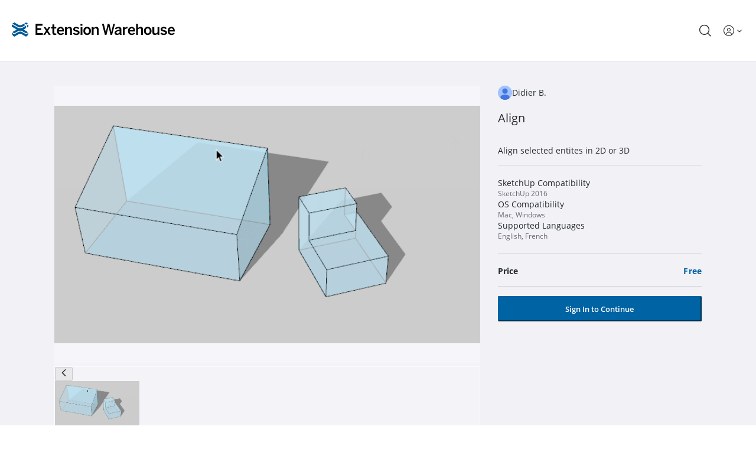

--- FILE ---
content_type: text/html
request_url: https://extensions.sketchup.com/en/content/align
body_size: 4255
content:
<!DOCTYPE html>
<html lang="en">
  <head>
    <meta charset="UTF-8" />
    <meta
      name="description"
      content="Your library of custom third-party extensions created to optimize your SketchUp workflow."
    />
    <link rel="icon" href="/favicon.ico" />
    <link rel="preload" href="/assets/open-sans-300-CH0tTALE.woff2" as="font" type="font/woff2" crossorigin />
    <link rel="preload" href="/assets/open-sans-regular-795kxNcv.woff2" as="font" type="font/woff2" crossorigin />
    <link rel="preload" href="/assets/open-sans-italic-V2N-v-0n.woff2" as="font" type="font/woff2" crossorigin />
    <link rel="preload" href="/assets/open-sans-600-D-OfaXiT.woff2" as="font" type="font/woff2" crossorigin />
    <link
      rel="preload"
      href="/assets/open-sans-700-normal-228e563b3-BIGoPpRJ.woff2"
      as="font"
      type="font/woff2"
      crossorigin
    />
    <link
      rel="preload"
      href="/assets/open-sans-700-italic-7b3897ce8-B4ZBaTpu.woff2"
      as="font"
      type="font/woff2"
      crossorigin
    />
    <meta name="viewport" content="width=device-width, initial-scale=1.0" />
    <title>SketchUp Extension Warehouse</title>
    <style>
      @keyframes app-loading-spinner {
        0% {
          transform: rotate(0deg);
        }
        100% {
          transform: rotate(360deg);
        }
      }
    </style>
    <script>
      function getChromeVersion() {
        const userAgent = navigator.userAgent;
        const chromeMatch = userAgent.match(/Chrome\/(\d+)/);
        if (chromeMatch) return parseInt(chromeMatch[1], 10);
        return null;
      }

      const chromeVersion = getChromeVersion();

      if (chromeVersion && chromeVersion < 87) {
        const redirect = window.location.origin + '/not-supported.html';
        window.location.href = redirect;
      }

      const host = window.location.host;
      const prodHost = 'extensions.sketchup.com';

      if (host !== prodHost) {
        const headTag = document.getElementsByTagName('HEAD')[0];
        const emulationTag = document.createElement('META');
        emulationTag.setAttribute("name", "robots");
        emulationTag.setAttribute("content", "noindex");
        // next line ensures insert is first element under <HEAD> tag
        headTag.insertBefore(emulationTag, headTag.firstChild);
      }
    </script>
    <script>
      if (typeof Object.hasOwn !== 'function') {
        Object.hasOwn = function(obj, prop) {
          return Object.prototype.hasOwnProperty.call(obj, prop);
        };
      }
    </script>
    <script type="module" crossorigin src="/assets/index-fb5njxAx.js"></script>
    <link rel="modulepreload" crossorigin href="/assets/group-home-h2dkUZHq.js">
    <link rel="stylesheet" crossorigin href="/assets/group-home-C4YEhRxG.css">
    <link rel="stylesheet" crossorigin href="/assets/index-BCDU4uok.css">
  </head>
  <body>
    <div id="app">
      <!-- Everything inside #app is replaced when Vue loads.
           Logo size is 100x115.42, so height is 1.1542xwidth.
       -->
      <div id="spinner" style="display: flex; width: 100vw; height: 100vh; align-items: center; justify-content: center">
        <div style="width: 28.6vh; animation: app-loading-spinner 6s linear infinite">
          <img src="data:image/svg+xml,%3csvg%20xmlns='http://www.w3.org/2000/svg'%20viewBox='0%200%2037%2032'%20fill='none'%3e%3cpath%20d='M22.23%2021.354c-2.233-1.178-5.143-1.182-7.38-.007l-9.246%205.278-5.524-3.18s-.292%204.983%204.734%208.078l.79.447%209.245-5.278c2.238-1.171%205.148-1.171%207.381.007L31.44%2032l.442-.27c5.188-2.844%205.103-8.285%205.103-8.285l-5.546%203.206-9.209-5.297zM36.08%202.678L31.476.03l-3.71%202.105%204.596%202.678%203.718-2.135zM23.168%2010.055l7.322-4.193-4.608-2.648-3.652%202.094c-2.237%201.171-5.147%201.171-7.38-.007L5.64%200%201.019%202.641l12.86%207.403c2.663%201.525%206.69%201.4%209.29.01z'%20fill='%23005F9E'/%3e%3cpath%20d='M1.003%2021.85l4.604%202.648%208.352-4.769c2.78-1.444%206.392-1.444%209.165.011l8.319%204.787%204.622-2.64-10.227-5.885%205.62-3.225V7.425l-7.4%204.244c-3.353%201.758-7.721%201.758-11.074-.011L.094%204.237v5.349l11.148%206.416-10.24%205.847zM33.304%206.372v5.349L37%209.626V4.278l-3.696%202.094z'%20fill='%23005F9E'/%3e%3c/svg%3e" />
        </div>
      </div>
    </div>
    <noscript>Extension Warehouse requires Javascript to be enabled.</noscript>
  </body>
</html>


--- FILE ---
content_type: text/css
request_url: https://extensions.sketchup.com/assets/index-BCDU4uok.css
body_size: 593947
content:
.p-inputtext{width:100%!important;border-radius:.125rem!important;--tw-shadow: 0 0 #0000 !important;--tw-shadow-colored: 0 0 #0000 !important;box-shadow:var(--tw-ring-offset-shadow, 0 0 #0000),var(--tw-ring-shadow, 0 0 #0000),var(--tw-shadow)!important}.p-inputtext:enabled:focus{outline:2px solid transparent!important;outline-offset:0px!important}.p-inputtext:is(.dark *){background-color:transparent!important}.p-inputnumber.p-inputtext-sm,.p-select.p-inputtext-sm{padding:0!important}.p-select.p-inputtext-sm .p-select-label{font-size:.875rem!important;line-height:1.25rem!important}.p-inputtext-sm .p-select-label{padding-top:.5rem!important;padding-bottom:.5rem!important;padding-left:10px!important;padding-right:10px!important}.p-inputtext:enabled:focus{--tw-border-opacity: 1 !important;border-color:rgb(0 99 163 / var(--tw-border-opacity, 1))!important;outline:2px solid transparent!important;outline-offset:0px!important}.p-inputtext:enabled:hover{--tw-border-opacity: 1 !important;border-color:rgb(0 99 163 / var(--tw-border-opacity, 1))!important;outline:2px solid transparent!important;outline-offset:0px!important}.p-inputtext:enabled:is(.dark *){--tw-text-opacity: 1 !important;color:rgb(255 255 255 / var(--tw-text-opacity, 1))!important}.p-textarea{width:100%!important;border-radius:2px!important}.p-textarea:is(.dark *){background-color:transparent!important}.p-textarea-wrapper{width:100%!important;--tw-shadow: 0 0 #0000 !important;--tw-shadow-colored: 0 0 #0000 !important;box-shadow:var(--tw-ring-offset-shadow, 0 0 #0000),var(--tw-ring-shadow, 0 0 #0000),var(--tw-shadow)!important}.p-textarea textarea{width:100%!important;border-radius:2px!important;border-width:1px!important;--tw-border-opacity: 1 !important;border-color:rgb(183 185 195 / var(--tw-border-opacity, 1))!important}.p-textarea textarea:is(.dark *){--tw-border-opacity: 1 !important;border-color:rgb(88 92 101 / var(--tw-border-opacity, 1))!important}.p-textarea:enabled:focus{--tw-border-opacity: 1 !important;border-color:rgb(0 99 163 / var(--tw-border-opacity, 1))!important;--tw-shadow: 0 0 #0000 !important;--tw-shadow-colored: 0 0 #0000 !important;box-shadow:var(--tw-ring-offset-shadow, 0 0 #0000),var(--tw-ring-shadow, 0 0 #0000),var(--tw-shadow)!important;outline:2px solid transparent!important;outline-offset:0px!important}.p-textarea:enabled:hover{--tw-border-opacity: 1 !important;border-color:rgb(0 99 163 / var(--tw-border-opacity, 1))!important;outline:2px solid transparent!important;outline-offset:0px!important}.p-inputtextarea:enabled:focus{--tw-border-opacity: 1 !important;border-color:rgb(0 99 163 / var(--tw-border-opacity, 1))!important;--tw-shadow: 0 0 #0000 !important;--tw-shadow-colored: 0 0 #0000 !important;box-shadow:var(--tw-ring-offset-shadow, 0 0 #0000),var(--tw-ring-shadow, 0 0 #0000),var(--tw-shadow)!important}.p-inputtextarea{border-radius:2px!important}.p-select{border-radius:.125rem}.p-select:is(.dark *){background-color:transparent}.p-select.p-disabled,.p-select.p-disabled .p-select-label,.p-textarea:disabled,.p-inputtext:disabled{--tw-bg-opacity: 1 !important;background-color:rgb(241 241 246 / var(--tw-bg-opacity, 1))!important;opacity:.75!important}.p-select.p-disabled:is(.dark *),.p-select.p-disabled .p-select-label:is(.dark *),.p-textarea:disabled:is(.dark *),.p-inputtext:disabled:is(.dark *){--tw-bg-opacity: 1 !important;background-color:rgb(53 58 64 / var(--tw-bg-opacity, 1))!important;--tw-text-opacity: 1 !important;color:rgb(255 255 255 / var(--tw-text-opacity, 1))!important}.p-select:not(.p-disabled).p-focus{--tw-border-opacity: 1 !important;border-color:rgb(183 185 195 / var(--tw-border-opacity, 1))!important;--tw-shadow: 0 0 #0000 !important;--tw-shadow-colored: 0 0 #0000 !important;box-shadow:var(--tw-ring-offset-shadow, 0 0 #0000),var(--tw-ring-shadow, 0 0 #0000),var(--tw-shadow)!important;outline:2px solid transparent!important;outline-offset:0px!important}.p-select:not(.p-disabled).p-focus:is(.dark *){--tw-border-opacity: 1 !important;border-color:rgb(255 255 255 / var(--tw-border-opacity, 1))!important}.p-select:not(.p-disabled):hover{--tw-border-opacity: 1 !important;border-color:rgb(183 185 195 / var(--tw-border-opacity, 1))!important}.p-select:not(.p-disabled):hover:is(.dark *){--tw-border-opacity: 1 !important;border-color:rgb(255 255 255 / var(--tw-border-opacity, 1))!important}.p-select .p-inputtext,.modal-form .p-select .p-inputtext{width:100%;border-style:none;font-size:.875rem;line-height:1.25rem;--tw-shadow: 0 0 #0000;--tw-shadow-colored: 0 0 #0000;box-shadow:var(--tw-ring-offset-shadow, 0 0 #0000),var(--tw-ring-shadow, 0 0 #0000),var(--tw-shadow)}.modal-form .p-select .p-inputtext:is(.dark *){--tw-text-opacity: 1;color:rgb(255 255 255 / var(--tw-text-opacity, 1))}.modal-form .p-select .p-select-trigger .p-select-trigger-icon:is(.dark *){--tw-text-opacity: 1;color:rgb(255 255 255 / var(--tw-text-opacity, 1))}.p-select-overlay .p-select-list .p-select-option:is(.dark *){--tw-text-opacity: 1;color:rgb(183 185 195 / var(--tw-text-opacity, 1))}.p-select-overlay .p-select-list .p-select-option.p-focus:not(:hover):is(.dark *){--tw-bg-opacity: 1;background-color:rgb(70 75 82 / var(--tw-bg-opacity, 1));--tw-text-opacity: 1;color:rgb(255 255 255 / var(--tw-text-opacity, 1))}.p-select-overlay .p-select-list .p-select-option.p-select-option-selected{--tw-bg-opacity: 1;background-color:rgb(220 237 249 / var(--tw-bg-opacity, 1))}.p-select-overlay .p-select-list .p-select-option.p-select-option-selected:is(.dark *){--tw-bg-opacity: 1;background-color:rgb(106 110 121 / var(--tw-bg-opacity, 1));--tw-text-opacity: 1;color:rgb(255 255 255 / var(--tw-text-opacity, 1))}.p-select-overlay .p-select-list .p-select-option:not(.p-select-option-selected,.p-disabled):hover:is(.dark *){--tw-bg-opacity: 1;background-color:rgb(70 75 82 / var(--tw-bg-opacity, 1));--tw-text-opacity: 1;color:rgb(255 255 255 / var(--tw-text-opacity, 1))}.p-select-overlay{border-radius:.125rem!important;border-style:none!important;--tw-bg-opacity: 1 !important;background-color:rgb(255 255 255 / var(--tw-bg-opacity, 1))!important;font-size:.875rem!important;line-height:1.25rem!important}.p-select-overlay:is(.dark *){--tw-bg-opacity: 1 !important;background-color:rgb(53 58 64 / var(--tw-bg-opacity, 1))!important;--tw-text-opacity: 1 !important;color:rgb(255 255 255 / var(--tw-text-opacity, 1))!important}.p-select-overlay .p-select-header:is(.dark *){--tw-bg-opacity: 1;background-color:rgb(70 75 82 / var(--tw-bg-opacity, 1))}.p-select-overlay .p-select-header .p-select-filter:is(.dark *){--tw-bg-opacity: 1;background-color:rgb(27 26 38 / var(--tw-bg-opacity, 1))}.language-selector-panel{font-size:.75rem;line-height:1rem;font-weight:600}.language-selector-panel:is(.dark *){--tw-bg-opacity: 1;background-color:rgb(106 110 121 / var(--tw-bg-opacity, 1));--tw-text-opacity: 1;color:rgb(255 255 255 / var(--tw-text-opacity, 1))}.language-selector-panel .p-select-list .p-select-option:is(.dark *){--tw-text-opacity: 1;color:rgb(255 255 255 / var(--tw-text-opacity, 1))}.p-checkbox{height:22px!important;width:22px!important}.p-checkbox-box:is(.dark *){border-width:1px;--tw-border-opacity: 1;border-color:rgb(241 241 246 / var(--tw-border-opacity, 1));--tw-bg-opacity: 1;background-color:rgb(53 58 64 / var(--tw-bg-opacity, 1))}.p-checkbox.p-checkbox-checked .p-checkbox-box{--tw-border-opacity: 1;border-color:rgb(0 99 163 / var(--tw-border-opacity, 1));--tw-bg-opacity: 1;background-color:rgb(0 99 163 / var(--tw-bg-opacity, 1))}.dark .p-checkbox.p-checkbox-checked .p-checkbox-box .p-checkbox-icon{--tw-brightness: brightness(117%);--tw-contrast: contrast(100%);--tw-hue-rotate: hue-rotate(240deg);--tw-invert: invert(96%);--tw-saturate: saturate(9%);--tw-sepia: sepia(8%);filter:var(--tw-blur) var(--tw-brightness) var(--tw-contrast) var(--tw-grayscale) var(--tw-hue-rotate) var(--tw-invert) var(--tw-saturate) var(--tw-sepia) var(--tw-drop-shadow);filter:none}.p-checkbox.p-component.p-checkbox-checked .p-checkbox-box{--tw-border-opacity: 1;border-color:rgb(0 99 163 / var(--tw-border-opacity, 1));--tw-bg-opacity: 1;background-color:rgb(0 99 163 / var(--tw-bg-opacity, 1))}.p-checkbox.p-component.p-checkbox-checked .p-checkbox-box:hover{--tw-bg-opacity: 1;background-color:rgb(218 33 44 / var(--tw-bg-opacity, 1))}.p-checkbox.p-component.p-checkbox-checked:not(.p-disalbed):has(.p-checkbox-input:hover) .p-checkbox-box{--tw-bg-opacity: 1;background-color:rgb(33 124 187 / var(--tw-bg-opacity, 1))}.p-checkbox.p-component.p-checkbox-checked .p-checkbox-box svg path{--tw-text-opacity: 1;color:rgb(255 255 255 / var(--tw-text-opacity, 1))}.p-drawer{border-style:none!important}.p-drawer .p-drawer-content,.p-drawer .p-drawer-header{padding:0}.p-drawer .p-drawer-header .p-drawer-close:enabled:hover:is(.dark *),.p-drawer .p-drawer-header .p-drawer-icon:enabled:hover:is(.dark *){--tw-bg-opacity: 1;background-color:rgb(70 75 82 / var(--tw-bg-opacity, 1))}.p-drawer.p-component.p-drawer{z-index:1101}.p-drawer-mask.p-component-overlay{z-index:1100}.p-dialog{max-width:100%!important;border-radius:0!important;border-style:none!important;--tw-bg-opacity: 1 !important;background-color:rgb(241 241 246 / var(--tw-bg-opacity, 1))!important}.p-dialog:is(.dark *){--tw-bg-opacity: 1 !important;background-color:rgb(53 58 64 / var(--tw-bg-opacity, 1))!important}.p-dialog-content-wrapper{display:flex;flex-direction:column}.p-dialog .p-dialog-header{display:flex;width:100%;align-items:center;justify-content:space-between;border-width:0px;--tw-bg-opacity: 1;background-color:rgb(241 241 246 / var(--tw-bg-opacity, 1));padding:1rem 1.5rem;text-transform:capitalize}.p-dialog .p-dialog-header:is(.dark *){--tw-bg-opacity: 1;background-color:rgb(53 58 64 / var(--tw-bg-opacity, 1))}.p-dialog .p-dialog-header .title,.p-dialog .p-dialog-header .p-dialog-title{font-size:1.125rem;line-height:1.75rem;font-weight:600}.p-dialog .p-dialog-content{--tw-bg-opacity: 1;background-color:rgb(241 241 246 / var(--tw-bg-opacity, 1));padding-top:1.5rem}.p-dialog .p-dialog-content:is(.dark *){--tw-bg-opacity: 1;background-color:rgb(53 58 64 / var(--tw-bg-opacity, 1))}.p-dialog .p-dialog-header-icons,.p-dialog .p-dialog-header-actions{position:absolute;right:1rem;top:.75rem}.p-dialog .p-dialog-header-icons:hover,.p-dialog .p-dialog-header-actions:hover{background-color:transparent}.p-dialog .p-dialog-header .p-dialog-header-icon:enabled:hover:is(.dark *),.p-dialog .p-dialog-header .p-dialog-header-action:enabled:hover:is(.dark *){--tw-bg-opacity: 1;background-color:rgb(106 110 121 / var(--tw-bg-opacity, 1))}.p-dialog .p-dialog-footer{display:flex;justify-content:center;gap:2rem;border-width:0px;--tw-bg-opacity: 1;background-color:rgb(241 241 246 / var(--tw-bg-opacity, 1));padding:1.5rem}.p-dialog .p-dialog-footer:is(.dark *){--tw-bg-opacity: 1;background-color:rgb(53 58 64 / var(--tw-bg-opacity, 1))}.p-dialog-mask,.p-component-overlay.p-dialog-mask{z-index:10000}.p-dialog .p-dialog-header .p-button.p-button-icon-only.p-button-rounded.p-button-text,.p-dialog .p-dialog-header .p-dialog-header-close{height:2rem;width:2rem}.p-dialog .p-dialog-header-close,.p-dialog .p-dialog-header-icon{position:absolute;right:1rem;top:.75rem}.p-dialog-header-close-icon,.p-dialog-header-icon-close{display:flex;align-items:center;justify-content:center}.p-dialog .p-dialog-footer button{margin:0;padding:.375rem 1.5rem;font-size:.875rem;line-height:1.25rem}.p-skeleton{--tw-bg-opacity: 1 !important;background-color:rgb(203 205 214 / var(--tw-bg-opacity, 1))!important}.p-skeleton:is(.dark *){--tw-bg-opacity: 1 !important;background-color:rgb(106 110 121 / var(--tw-bg-opacity, 1))!important}.p-menu{margin-top:.5rem!important;border-radius:.063rem!important;border-width:0px!important;padding-left:0!important;padding-right:0!important;padding-top:.25rem!important;padding-bottom:.25rem!important}.p-menu:is(.dark *){--tw-bg-opacity: 1 !important;background-color:rgb(53 58 64 / var(--tw-bg-opacity, 1))!important}.p-menu ul{margin:0;list-style-type:none;padding:0}.p-menu .p-submenu-header:is(.dark *){--tw-bg-opacity: 1;background-color:rgb(70 75 82 / var(--tw-bg-opacity, 1))}.p-menu .p-menu-item-link{gap:0px!important;padding:.375rem 1rem!important}.p-menu .p-menu-item-link:focus{--tw-shadow: 0 0 #0000;--tw-shadow-colored: 0 0 #0000;box-shadow:var(--tw-ring-offset-shadow, 0 0 #0000),var(--tw-ring-shadow, 0 0 #0000),var(--tw-shadow)}.p-menu .p-menu-item-link:not(.p-disabled):hover:hover{--tw-bg-opacity: 1 !important;background-color:rgb(220 237 249 / var(--tw-bg-opacity, 1))!important}.p-menu .p-menu-item-link:not(.p-disabled):hover:hover:is(.dark *){--tw-bg-opacity: 1 !important;background-color:rgb(70 75 82 / var(--tw-bg-opacity, 1))!important}.p-menu .p-menu-item-link:not(.p-disabled):hover .p-menu-item-label:is(.dark *){--tw-text-opacity: 1 !important;color:rgb(255 255 255 / var(--tw-text-opacity, 1))!important}.p-menu .p-menu-item-link .p-menu-item-label{white-space:nowrap!important;font-size:.875rem!important;font-weight:400!important;line-height:1.688rem!important}.p-menu .p-menu-item-link .p-menu-item-label:is(.dark *){--tw-text-opacity: 1 !important;color:rgb(255 255 255 / var(--tw-text-opacity, 1))!important}.p-menu .p-menu-item-link .p-menu-item-icon{--tw-text-opacity: 1 !important;color:rgb(106 110 121 / var(--tw-text-opacity, 1))!important}.p-menu .p-menu-item-link .p-menu-item-icon:is(.dark *){--tw-text-opacity: 1 !important;color:rgb(255 255 255 / var(--tw-text-opacity, 1))!important}.p-menu .p-menu-item-link:not(.p-disabled):hover .p-menu-item-icon:is(.dark *){--tw-text-opacity: 1 !important;color:rgb(255 255 255 / var(--tw-text-opacity, 1))!important}.p-menu.custom-links .p-menu-list .p-menu-item .p-menu-item-content{cursor:pointer!important;white-space:nowrap!important;border-width:0px!important;background-color:transparent!important;padding:.375rem .875rem!important}.p-menu.custom-links .p-menu-list .p-menu-item .p-menu-item-content:hover{--tw-bg-opacity: 1 !important;background-color:rgb(220 237 249 / var(--tw-bg-opacity, 1))!important}.p-menu.custom-links .p-menu-list .p-menu-item .p-menu-item-content:hover:is(.dark *){--tw-bg-opacity: 1 !important;background-color:rgb(70 75 82 / var(--tw-bg-opacity, 1))!important}.p-menu.custom-links .p-menu-list .p-menu-item .p-menu-item-content .card-option span{font-size:.875rem!important;line-height:1.688rem!important}.p-menu.custom-links .p-menu-list .p-menu-item .p-menu-item-content .card-option span:is(.dark *){--tw-text-opacity: 1 !important;color:rgb(255 255 255 / var(--tw-text-opacity, 1))!important}.p-menu .p-menu-list .p-menu-item.p-focus:not(:hover) .p-menu-item-link{--tw-bg-opacity: 1 !important;background-color:rgb(255 255 255 / var(--tw-bg-opacity, 1))!important}.p-menu .p-menu-list .p-menu-item.p-focus:not(:hover) .p-menu-item-link:is(.dark *){--tw-bg-opacity: 1 !important;background-color:rgb(53 58 64 / var(--tw-bg-opacity, 1))!important}.p-menu .p-menu-item-content{transition-property:none}.p-button{border-radius:.125rem!important;--tw-border-opacity: 1 !important;border-color:rgb(0 99 163 / var(--tw-border-opacity, 1))!important;--tw-bg-opacity: 1 !important;background-color:rgb(0 99 163 / var(--tw-bg-opacity, 1))!important;transition-property:color,background-color,border-color,text-decoration-color,fill,stroke,opacity,box-shadow,transform,filter,-webkit-backdrop-filter!important;transition-property:color,background-color,border-color,text-decoration-color,fill,stroke,opacity,box-shadow,transform,filter,backdrop-filter!important;transition-property:color,background-color,border-color,text-decoration-color,fill,stroke,opacity,box-shadow,transform,filter,backdrop-filter,-webkit-backdrop-filter!important;transition-timing-function:cubic-bezier(.4,0,.2,1)!important;transition-duration:.15s!important}span.p-button-label{font-weight:600;--tw-text-opacity: 1;color:rgb(255 255 255 / var(--tw-text-opacity, 1))}.p-button:enabled:hover{--tw-border-opacity: 1 !important;border-color:rgb(0 154 217 / var(--tw-border-opacity, 1))!important;--tw-bg-opacity: 1 !important;background-color:rgb(0 154 217 / var(--tw-bg-opacity, 1))!important}.p-button:enabled:focus{--tw-shadow: 0 0 #0000;--tw-shadow-colored: 0 0 #0000;box-shadow:var(--tw-ring-offset-shadow, 0 0 #0000),var(--tw-ring-shadow, 0 0 #0000),var(--tw-shadow);outline:2px solid transparent;outline-offset:2px}.p-button:enabled:focus-visible{outline-style:solid;outline-width:2px;outline-color:#0063a3}.p-button.btn-primary-outlined{background-color:transparent!important;--tw-text-opacity: 1 !important;color:rgb(0 99 163 / var(--tw-text-opacity, 1))!important}.p-button.btn-primary-outlined:hover:enabled{--tw-text-opacity: 1 !important;color:rgb(255 255 255 / var(--tw-text-opacity, 1))!important}.p-button.btn-primary-outlined:is(.dark *){--tw-border-opacity: 1 !important;border-color:rgb(255 255 255 / var(--tw-border-opacity, 1))!important;--tw-text-opacity: 1 !important;color:rgb(255 255 255 / var(--tw-text-opacity, 1))!important}.p-button.btn-primary-outlined:is(.dark *):hover{--tw-border-opacity: 1 !important;border-color:rgb(0 154 217 / var(--tw-border-opacity, 1))!important}.p-button.p-button-link:enabled:focus{--tw-shadow: 0 0 #0000;--tw-shadow-colored: 0 0 #0000;box-shadow:var(--tw-ring-offset-shadow, 0 0 #0000),var(--tw-ring-shadow, 0 0 #0000),var(--tw-shadow);outline:2px solid transparent;outline-offset:2px}.p-button-sm{padding:.65625rem 1rem!important}.p-radiobutton{--p-radiobutton-icon-size: .75rem }.p-radiobutton .p-radiobutton-box:is(.dark *){--tw-border-opacity: 1;border-color:rgb(144 147 159 / var(--tw-border-opacity, 1));background-color:transparent}.p-radiobutton.p-radiobutton-checked .p-radiobutton-box{--tw-border-opacity: 1 !important;border-color:rgb(0 99 163 / var(--tw-border-opacity, 1))!important;--tw-bg-opacity: 1 !important;background-color:rgb(0 99 163 / var(--tw-bg-opacity, 1))!important}.p-radiobutton.p-radiobutton-checked .p-radiobutton-box:hover{--tw-bg-opacity: 1 !important;background-color:rgb(0 154 217 / var(--tw-bg-opacity, 1))!important}.p-radiobutton:not(.p-radiobutton-checked) .p-radiobutton-box{--tw-border-opacity: 1 !important;border-color:rgb(255 255 255 / var(--tw-border-opacity, 1))!important}.p-radiobutton:not(.p-disabled):has(.p-radiobutton-input:hover) .p-radiobutton-box{--tw-border-opacity: 1 !important;border-color:rgb(0 99 163 / var(--tw-border-opacity, 1))!important}.p-tooltip .p-tooltip-text{--tw-bg-opacity: 1;background-color:rgb(88 92 101 / var(--tw-bg-opacity, 1));padding-top:.5rem;padding-bottom:.5rem;font-size:12px;font-weight:600}.p-tooltip .p-tooltip-text:is(.dark *){--tw-bg-opacity: 1 !important;background-color:rgb(106 110 121 / var(--tw-bg-opacity, 1))!important}.p-tooltip.p-tooltip-right .p-tooltip-arrow{--tw-border-opacity: 1;border-right-color:rgb(88 92 101 / var(--tw-border-opacity, 1))}.p-tooltip.p-tooltip-right .p-tooltip-arrow:is(.dark *){--tw-border-opacity: 1 !important;border-right-color:rgb(106 110 121 / var(--tw-border-opacity, 1))!important}.p-tooltip.p-tooltip-left .p-tooltip-arrow{--tw-border-opacity: 1;border-left-color:rgb(88 92 101 / var(--tw-border-opacity, 1))}.p-tooltip.p-tooltip-left .p-tooltip-arrow:is(.dark *){--tw-border-opacity: 1 !important;border-left-color:rgb(106 110 121 / var(--tw-border-opacity, 1))!important}.p-tooltip.p-tooltip-top .p-tooltip-arrow{--tw-border-opacity: 1;border-top-color:rgb(88 92 101 / var(--tw-border-opacity, 1))}.p-tooltip.p-tooltip-top .p-tooltip-arrow:is(.dark *){--tw-border-opacity: 1 !important;border-top-color:rgb(106 110 121 / var(--tw-border-opacity, 1))!important}.p-tooltip.p-tooltip-bottom .p-tooltip-arrow{--tw-border-opacity: 1;border-bottom-color:rgb(88 92 101 / var(--tw-border-opacity, 1))}.p-tooltip.p-tooltip-bottom .p-tooltip-arrow:is(.dark *){--tw-border-opacity: 1 !important;border-bottom-color:rgb(106 110 121 / var(--tw-border-opacity, 1))!important}.p-tag{--p-tag-primary-background: var(--blue-trimble, #005F9E);--p-tag-font-weight: normal;border-radius:.375rem;padding:.15rem .65rem;font-size:.75rem;line-height:1rem;font-weight:500}.p-tag .p-tag-label{--tw-text-opacity: 1;color:rgb(255 255 255 / var(--tw-text-opacity, 1))}.p-tag.wh-tag{border-radius:.25rem;border-width:1px;border-style:solid;border-color:transparent;padding-top:.2rem;padding-bottom:.2rem;text-transform:capitalize}.p-tag.wh-tag:not(.wh-tag-filled){background-color:transparent}.p-tag.wh-tag.wh-tag-filled{background-color:#0063a355}.p-tag.wh-tag span{display:flex;align-items:center;gap:.5rem;font-weight:600;text-transform:capitalize;--tw-text-opacity: 1;color:rgb(0 99 163 / var(--tw-text-opacity, 1))}.p-tag.wh-tag span:is(.dark *){--tw-text-opacity: 1;color:rgb(0 154 217 / var(--tw-text-opacity, 1))}.p-tag.wh-tag-outlined{border-width:1px;border-style:solid;--tw-border-opacity: 1;border-color:rgb(0 99 163 / var(--tw-border-opacity, 1))}.p-tag.wh-tag.wh-tag-indicator span:before{display:inline-block;height:.5rem;width:.5rem;border-radius:9999px;--tw-bg-opacity: 1;background-color:rgb(0 99 163 / var(--tw-bg-opacity, 1));--tw-content: "";content:var(--tw-content)}.p-tag.wh-tag.wh-tag-indicator span:is(.dark *):before{--tw-bg-opacity: 1;background-color:rgb(0 154 217 / var(--tw-bg-opacity, 1))}.p-tag.p-tag-success.wh-tag.wh-tag-filled{background-color:#4ea64655}.p-tag.p-tag-success.wh-tag span{--tw-text-opacity: 1;color:rgb(78 166 70 / var(--tw-text-opacity, 1))}.p-tag.p-tag-success.wh-tag-outlined{--tw-border-opacity: 1;border-color:rgb(78 166 70 / var(--tw-border-opacity, 1))}.p-tag.p-tag-success.wh-tag.wh-tag-indicator span:before{--tw-bg-opacity: 1;background-color:rgb(78 166 70 / var(--tw-bg-opacity, 1))}.p-tag.p-tag-info.wh-tag.wh-tag-filled{background-color:#90939f55}.p-tag.p-tag-info.wh-tag span{--tw-text-opacity: 1;color:rgb(144 147 159 / var(--tw-text-opacity, 1))}.p-tag.p-tag-info.wh-tag span:is(.dark *){--tw-text-opacity: 1;color:rgb(241 241 246 / var(--tw-text-opacity, 1))}.p-tag.p-tag-info.wh-tag-outlined{--tw-border-opacity: 1;border-color:rgb(144 147 159 / var(--tw-border-opacity, 1))}.p-tag.p-tag-info.wh-tag.wh-tag-indicator span:before{--tw-bg-opacity: 1;background-color:rgb(144 147 159 / var(--tw-bg-opacity, 1))}.p-tag.p-tag-info.wh-tag.wh-tag-indicator span:is(.dark *):before{--tw-bg-opacity: 1;background-color:rgb(241 241 246 / var(--tw-bg-opacity, 1))}.p-tag.p-tag-warning.wh-tag.wh-tag-filled{background-color:#fbad2655}.p-tag.p-tag-warning.wh-tag span{--tw-text-opacity: 1;color:rgb(251 173 38 / var(--tw-text-opacity, 1))}.p-tag.p-tag-warning.wh-tag-outlined{--tw-border-opacity: 1;border-color:rgb(251 173 38 / var(--tw-border-opacity, 1))}.p-tag.p-tag-warning.wh-tag.wh-tag-indicator span:before{--tw-bg-opacity: 1;background-color:rgb(251 173 38 / var(--tw-bg-opacity, 1))}.p-tag.p-tag-status-queue.wh-tag.wh-tag-filled{background-color:#e9cb0055}.p-tag.p-tag-status-queue.wh-tag span{--tw-text-opacity: 1;color:rgb(233 203 0 / var(--tw-text-opacity, 1))}.p-tag.p-tag-status-queue.wh-tag-outlined{--tw-border-opacity: 1;border-color:rgb(233 203 0 / var(--tw-border-opacity, 1))}.p-tag.p-tag-status-queue.wh-tag.wh-tag-indicator span:before{--tw-bg-opacity: 1;background-color:rgb(233 203 0 / var(--tw-bg-opacity, 1))}.p-tag.p-tag-danger.wh-tag.wh-tag-filled{background-color:#da212c55}.p-tag.p-tag-danger.wh-tag span{--tw-text-opacity: 1;color:rgb(218 33 44 / var(--tw-text-opacity, 1))}.p-tag.p-tag-danger.wh-tag-outlined{--tw-border-opacity: 1;border-color:rgb(218 33 44 / var(--tw-border-opacity, 1))}.p-tag.p-tag-danger.wh-tag.wh-tag-indicator span:before{--tw-bg-opacity: 1;background-color:rgb(218 33 44 / var(--tw-bg-opacity, 1))}.p-tag.p-tag-outlined{border-width:1px;border-style:solid;--tw-border-opacity: 1;border-color:rgb(0 99 163 / var(--tw-border-opacity, 1));background-color:transparent}.p-tag.p-tag-outlined .p-tag-label{--tw-text-opacity: 1;color:rgb(0 99 163 / var(--tw-text-opacity, 1))}.p-tag.p-tag-outlined .p-tag-label:is(.dark *){--tw-text-opacity: 1;color:rgb(255 255 255 / var(--tw-text-opacity, 1))}.p-tag.p-tag-outlined.p-tag-success{border-width:1px;border-style:solid;--tw-border-opacity: 1;border-color:rgb(78 166 70 / var(--tw-border-opacity, 1));--tw-text-opacity: 1;color:rgb(78 166 70 / var(--tw-text-opacity, 1))}.p-tag.p-tag-outlined.p-tag-success .p-tag-label{--tw-text-opacity: 1;color:rgb(78 166 70 / var(--tw-text-opacity, 1))}.p-tag.p-tag-outlined.p-tag-success .p-tag-label:is(.dark *){--tw-text-opacity: 1;color:rgb(255 255 255 / var(--tw-text-opacity, 1))}.p-tag.p-tag-outlined.p-tag-info{border-width:1px;border-style:solid;--tw-border-opacity: 1;border-color:rgb(144 147 159 / var(--tw-border-opacity, 1));--tw-text-opacity: 1;color:rgb(144 147 159 / var(--tw-text-opacity, 1))}.p-tag.p-tag-outlined.p-tag-info .p-tag-label{--tw-text-opacity: 1;color:rgb(144 147 159 / var(--tw-text-opacity, 1))}.p-tag.p-tag-outlined.p-tag-info .p-tag-label:is(.dark *){--tw-text-opacity: 1;color:rgb(255 255 255 / var(--tw-text-opacity, 1))}.p-tag.p-tag-outlined.p-tag-warning{border-width:1px;border-style:solid;--tw-border-opacity: 1;border-color:rgb(251 173 38 / var(--tw-border-opacity, 1));--tw-text-opacity: 1;color:rgb(251 173 38 / var(--tw-text-opacity, 1))}.p-tag.p-tag-outlined.p-tag-warning .p-tag-label{--tw-text-opacity: 1;color:rgb(251 173 38 / var(--tw-text-opacity, 1))}.p-tag.p-tag-outlined.p-tag-warning .p-tag-label:is(.dark *){--tw-text-opacity: 1;color:rgb(255 255 255 / var(--tw-text-opacity, 1))}.p-tag.p-tag-outlined.p-tag-danger{border-width:1px;border-style:solid;--tw-border-opacity: 1;border-color:rgb(218 33 44 / var(--tw-border-opacity, 1));--tw-text-opacity: 1;color:rgb(218 33 44 / var(--tw-text-opacity, 1))}.p-tag.p-tag-outlined.p-tag-danger .p-tag-label{--tw-text-opacity: 1;color:rgb(218 33 44 / var(--tw-text-opacity, 1))}.p-tag.p-tag-outlined.p-tag-danger .p-tag-label:is(.dark *){--tw-text-opacity: 1;color:rgb(255 255 255 / var(--tw-text-opacity, 1))}.p-toast .p-toast-message{--tw-bg-opacity: 1 !important;background-color:rgb(255 255 255 / var(--tw-bg-opacity, 1))!important}.p-toast .p-toast-message:is(.dark *){--tw-bg-opacity: 1 !important;background-color:rgb(53 58 64 / var(--tw-bg-opacity, 1))!important;--tw-text-opacity: 1 !important;color:rgb(255 255 255 / var(--tw-text-opacity, 1))!important}.p-toast .p-toast-detail:is(.dark *){--tw-text-opacity: 1 !important;color:rgb(255 255 255 / var(--tw-text-opacity, 1))!important}.p-datatable .p-datatable-tbody>tr:is(.dark *){--tw-bg-opacity: 1;background-color:rgb(23 28 30 / var(--tw-bg-opacity, 1))}.p-datatable .p-datatable-tbody>tr>td:is(.dark *){border-color:transparent}.p-datatable .p-datatable-thead>tr>th:is(.dark *){--tw-bg-opacity: 1;background-color:rgb(23 28 30 / var(--tw-bg-opacity, 1))}.p-datatable.p-datatable-striped .p-datatable-tbody>tr:nth-child(2n):is(.dark *){--tw-bg-opacity: 1;background-color:rgb(53 58 64 / var(--tw-bg-opacity, 1))}.p-datatable.p-datatable-hoverable-rows .p-datatable-tbody>tr:not(.p-highlight):hover:is(.dark *){--tw-bg-opacity: 1;background-color:rgb(70 75 82 / var(--tw-bg-opacity, 1))}.p-datatable{--p-datatable-header-cell-hover-background: #f9fafc}.p-datatable .p-datatable-frozen-column{background-color:inherit!important}.p-datatable .p-datatable-header-cell.p-datatable-frozen-column:is(.dark *){--tw-bg-opacity: 1 !important;background-color:rgb(23 28 30 / var(--tw-bg-opacity, 1))!important}.dark .p-datatable{--p-datatable-header-cell-hover-background: #4b5563}.p-datatable-column-sorted{--tw-bg-opacity: 1 !important;background-color:rgb(249 250 252 / var(--tw-bg-opacity, 1))!important}.dark .p-datatable-column-sorted{--tw-bg-opacity: 1 !important;background-color:rgb(23 28 30 / var(--tw-bg-opacity, 1))!important}.p-datatable .p-datatable-sortable-column:focus{--tw-shadow: 0 0 #0000;--tw-shadow-colored: 0 0 #0000;box-shadow:var(--tw-ring-offset-shadow, 0 0 #0000),var(--tw-ring-shadow, 0 0 #0000),var(--tw-shadow)}.p-datatable.ew-datatable .p-datatable-header{padding-bottom:1rem;padding-top:0}.p-datatable .p-datatable-header{border-style:none;background-color:transparent}.p-datatable.p-datatable-sm .p-datatable-header{padding-left:0!important;padding-right:0!important;padding-bottom:1rem!important}.p-datatable.p-datatable-sm .p-datatable-thead>tr>th{padding:1rem .75rem!important}.p-datatable.p-datatable-sm .p-datatable-tbody>tr>td{padding:.5rem .75rem!important}.p-datatable.p-datatable-sm .p-datatable-tfoot>tr>td{padding:.5rem .75rem!important}.p-datatable.p-datatable-sm .p-datatable-footer{padding:.5rem .75rem!important}.p-datatable>.p-datatable-table-container{border-width:1px;border-style:solid;--tw-border-opacity: 1;border-color:rgb(229 229 229 / var(--tw-border-opacity, 1));font-size:.875rem;line-height:1.25rem}.p-datatable .p-datatable-paginator-bottom{border-radius:0;border-width:1px;border-top-width:0px;border-style:solid;--tw-border-opacity: 1;border-color:rgb(229 229 229 / var(--tw-border-opacity, 1))}.p-datatable .p-tag{width:100px}.p-datatable .p-datatable-tbody>tr:focus{outline:2px solid transparent;outline-offset:0px}.p-datatable-hoverable .p-datatable-tbody>tr:not(.p-datatable-row-selected):hover{--tw-bg-opacity: 1 !important;background-color:rgb(241 241 246 / var(--tw-bg-opacity, 1))!important}.p-datatable-hoverable .p-datatable-tbody>tr:not(.p-datatable-row-selected):hover:is(.dark *){--tw-bg-opacity: 1 !important;background-color:rgb(70 75 82 / var(--tw-bg-opacity, 1))!important}.p-paginator{--p-paginator-border-radius: 0;border-radius:0;padding:.75rem 1.5rem}.p-paginator:is(.dark *){background-color:transparent}.p-paginator .p-paginator-page-selected{border-width:1px!important;border-style:solid!important;--tw-border-opacity: 1 !important;border-color:rgb(183 185 195 / var(--tw-border-opacity, 1))!important;background-color:transparent!important;--tw-text-opacity: 1 !important;color:rgb(106 110 121 / var(--tw-text-opacity, 1))!important}.p-paginator .p-paginator-page-selected:is(.dark *){--tw-text-opacity: 1 !important;color:rgb(255 255 255 / var(--tw-text-opacity, 1))!important}.p-paginator button:hover:is(.dark *){--tw-bg-opacity: 1 !important;background-color:rgb(70 75 82 / var(--tw-bg-opacity, 1))!important;--tw-text-opacity: 1 !important;color:rgb(255 255 255 / var(--tw-text-opacity, 1))!important}.p-paginator>.p-paginator-element:hover:hover:is(.dark *){--tw-text-opacity: 1;color:rgb(23 28 30 / var(--tw-text-opacity, 1))}.p-paginator>.p-paginator-element:hover .p-paginator-icon{--tw-brightness: brightness(0);--tw-saturate: saturate(100%);filter:var(--tw-blur) var(--tw-brightness) var(--tw-contrast) var(--tw-grayscale) var(--tw-hue-rotate) var(--tw-invert) var(--tw-saturate) var(--tw-sepia) var(--tw-drop-shadow);filter:none}.p-paginator>.p-paginator-element:hover .p-paginator-icon:is(.dark *){filter:var(--tw-blur) var(--tw-brightness) var(--tw-contrast) var(--tw-grayscale) var(--tw-hue-rotate) var(--tw-invert) var(--tw-saturate) var(--tw-sepia) var(--tw-drop-shadow)}.p-selectbutton .p-button:not(.p-highlight) .p-button-label{--tw-text-opacity: 1;color:rgb(27 26 38 / var(--tw-text-opacity, 1))}.p-selectbutton .p-button.p-highlight:hover{--tw-border-opacity: 1;border-color:rgb(0 154 217 / var(--tw-border-opacity, 1));--tw-bg-opacity: 1;background-color:rgb(0 154 217 / var(--tw-bg-opacity, 1))}.p-selectbutton .p-button.p-highlight:hover:is(.dark *){--tw-border-opacity: 1;border-color:rgb(0 99 163 / var(--tw-border-opacity, 1));--tw-bg-opacity: 1;background-color:rgb(0 99 163 / var(--tw-bg-opacity, 1))}.p-select.p-component.p-inputwrapper{border-radius:.125rem}.p-select.p-component.p-inputwrapper:not(.p-disabled):hover{--tw-border-opacity: 1;border-color:rgb(0 99 163 / var(--tw-border-opacity, 1))}.p-listbox{border-radius:0!important;transition-property:color,background-color,border-color,text-decoration-color,fill,stroke!important;transition-duration:.2s!important;transition-timing-function:cubic-bezier(.4,0,.2,1)!important}.p-listbox:is(.dark *){--tw-border-opacity: 1 !important;border-color:rgb(255 255 255 / var(--tw-border-opacity, 1))!important;background-color:transparent!important}.p-listbox-list-wrapper:is(.dark *),.p-listbox-list-container:is(.dark *){background-color:transparent}.p-listbox-item,.p-listbox-option,.p-listbox .p-listbox-list .p-listbox-item,.p-listbox-items .p-listbox-item,.p-listbox-list-wrapper .p-listbox-list .p-listbox-item,.p-listbox-items-wrapper .p-listbox-items .p-listbox-item{border-radius:0;transition-property:box-shadow;transition-timing-function:cubic-bezier(.4,0,.2,1);transition-duration:.2s}.p-listbox-item:is(.dark *),.p-listbox-option:is(.dark *),.p-listbox .p-listbox-list .p-listbox-item:is(.dark *),.p-listbox-items .p-listbox-item:is(.dark *),.p-listbox-list-wrapper .p-listbox-list .p-listbox-item:is(.dark *),.p-listbox-items-wrapper .p-listbox-items .p-listbox-item:is(.dark *){--tw-text-opacity: 1;color:rgb(144 147 159 / var(--tw-text-opacity, 1))}.p-listbox-item:focus,.p-listbox-option:focus,.p-listbox .p-listbox-list .p-listbox-item:focus,.p-listbox-items .p-listbox-item:focus,.p-listbox-list-wrapper .p-listbox-list .p-listbox-item:focus,.p-listbox-items-wrapper .p-listbox-items .p-listbox-item:focus{outline:2px solid transparent;outline-offset:0px}.p-listbox{--p-listbox-option-focus-background: #f5f5f5;--p-listbox-option-selected-background: #e9ecef;--p-listbox-option-selected-focus-background: #e9ecef;--p-listbox-option-focus-color: inherit;--p-listbox-option-selected-color: var(--blue-trimble, #005F9E);--p-listbox-option-selected-focus-color: var(--blue-trimble, #005F9E)}.dark .p-listbox{--p-listbox-option-focus-background: none;--p-listbox-option-selected-background: #2c3e50;--p-listbox-option-selected-focus-background: #2c3e50;--p-listbox-option-focus-color: white;--p-listbox-option-selected-color: white;--p-listbox-option-selected-focus-color: white}.p-listbox .p-listbox-option:hover,.p-listbox-option:hover{--tw-bg-opacity: 1 !important;background-color:rgb(245 245 245 / var(--tw-bg-opacity, 1))!important}.dark .p-listbox .p-listbox-option:hover,.dark .p-listbox-option:hover{--tw-bg-opacity: 1 !important;background-color:rgb(53 58 64 / var(--tw-bg-opacity, 1))!important}#sketchup-compatibility .p-listbox-option:hover,#os-compatibility .p-listbox-option:hover,#supported-languages .p-listbox-option:hover{--tw-bg-opacity: 1 !important;background-color:rgb(245 245 245 / var(--tw-bg-opacity, 1))!important}.dark #sketchup-compatibility .p-listbox-option:hover,.dark #os-compatibility .p-listbox-option:hover,.dark #supported-languages .p-listbox-option:hover{--tw-bg-opacity: 1 !important;background-color:rgb(88 92 101 / var(--tw-bg-opacity, 1))!important;--tw-text-opacity: 1 !important;color:rgb(255 255 255 / var(--tw-text-opacity, 1))!important}.p-panel{--p-panel-border-color: #e6e7eb !important;height:-moz-max-content;height:max-content}.dark .p-panel{--p-panel-border-color: #6a6e79 !important}.p-panel .p-panel-header:is(.dark *){--tw-border-opacity: 1;border-color:rgb(106 110 121 / var(--tw-border-opacity, 1));--tw-bg-opacity: 1;background-color:rgb(53 58 64 / var(--tw-bg-opacity, 1));--tw-text-opacity: 1;color:rgb(255 255 255 / var(--tw-text-opacity, 1))}.p-panel .p-panel-content{border-bottom-right-radius:5px;border-bottom-left-radius:5px}.p-panel .p-panel-content:is(.dark *){--tw-border-opacity: 1;border-color:rgb(106 110 121 / var(--tw-border-opacity, 1));--tw-bg-opacity: 1;background-color:rgb(37 42 46 / var(--tw-bg-opacity, 1));--tw-text-opacity: 1;color:rgb(255 255 255 / var(--tw-text-opacity, 1))}.p-autocomplete{--p-autocomplete-padding-y: .75rem;--p-autocomplete-padding-x: 1.5rem}.p-autocomplete:not(.p-disabled):hover .p-autocomplete-input-multiple{--tw-border-opacity: 1 !important;border-color:rgb(0 99 163 / var(--tw-border-opacity, 1))!important}.p-autocomplete:not(.p-disabled):hover .p-autocomplete-input-multiple:is(.dark *){--tw-border-opacity: 1 !important;border-color:rgb(0 99 163 / var(--tw-border-opacity, 1))!important}.p-autocomplete:not(.p-disabled).p-focus .p-autocomplete-input-multiple{--tw-border-opacity: 1 !important;border-color:rgb(0 99 163 / var(--tw-border-opacity, 1))!important}.p-autocomplete:not(.p-disabled).p-focus .p-autocomplete-input-multiple:is(.dark *){--tw-border-opacity: 1 !important;border-color:rgb(0 99 163 / var(--tw-border-opacity, 1))!important}.p-autocomplete.p-focus .p-autocomplete-input-multiple{--tw-shadow: 0 0 #0000 !important;--tw-shadow-colored: 0 0 #0000 !important;box-shadow:var(--tw-ring-offset-shadow, 0 0 #0000),var(--tw-ring-shadow, 0 0 #0000),var(--tw-shadow)!important}.p-autocomplete .p-autocomplete-input-multiple{border-radius:0!important}.p-autocomplete .p-autocomplete-input-multiple:is(.dark *){--tw-border-opacity: 1 !important;border-color:rgb(255 255 255 / var(--tw-border-opacity, 1))!important;background-color:transparent!important;--tw-text-opacity: 1 !important;color:rgb(255 255 255 / var(--tw-text-opacity, 1))!important}.p-autocomplete ul li.p-autocomplete-input-chip{border-style:none!important}.p-autocomplete ul li.p-autocomplete-input-chip:is(.dark *){border-width:1px!important;--tw-bg-opacity: 1 !important;background-color:rgb(23 28 30 / var(--tw-bg-opacity, 1))!important}.p-autocomplete ul li.p-autocomplete-input-chip input:is(.dark *){--tw-text-opacity: 1 !important;color:rgb(255 255 255 / var(--tw-text-opacity, 1))!important}.p-autocomplete ul li.p-autocomplete-chip-item .p-chip{border-radius:9999px!important;--tw-bg-opacity: 1 !important;background-color:rgb(229 229 229 / var(--tw-bg-opacity, 1))!important;padding-left:.75rem!important;padding-right:.75rem!important;padding-top:0!important;padding-bottom:0!important}.p-autocomplete ul li.p-autocomplete-chip-item .p-chip:is(.dark *){--tw-bg-opacity: 1 !important;background-color:rgb(88 92 101 / var(--tw-bg-opacity, 1))!important}.p-autocomplete ul li.p-autocomplete-chip-item .p-chip .p-chip-label{margin-top:.375rem;margin-bottom:.375rem;line-height:1.5}.p-accordion .p-accordionheader{--tw-bg-opacity: 1 !important;background-color:rgb(255 255 255 / var(--tw-bg-opacity, 1))!important;color:inherit!important}.p-accordion .p-accordionheader:is(.dark *){--tw-bg-opacity: 1 !important;background-color:rgb(53 58 64 / var(--tw-bg-opacity, 1))!important;--tw-text-opacity: 1 !important;color:rgb(255 255 255 / var(--tw-text-opacity, 1))!important}.p-accordion .p-accordionheader:hover:is(.dark *){background-image:none!important;--tw-text-opacity: 1 !important;color:rgb(255 255 255 / var(--tw-text-opacity, 1))!important}.p-accordion .p-accordioncontent-content{background-color:transparent}.p-card{border-width:1px;border-style:solid;--tw-border-opacity: 1;border-color:rgb(229 229 229 / var(--tw-border-opacity, 1));--tw-shadow: 0 0 #0000;--tw-shadow-colored: 0 0 #0000;box-shadow:var(--tw-ring-offset-shadow, 0 0 #0000),var(--tw-ring-shadow, 0 0 #0000),var(--tw-shadow)}.p-card:is(.dark *){--tw-border-opacity: 1;border-color:rgb(88 92 101 / var(--tw-border-opacity, 1));background-color:transparent}.p-card:hover{--tw-shadow: 0 4px 6px -1px rgb(0 0 0 / .1), 0 2px 4px -2px rgb(0 0 0 / .1);--tw-shadow-colored: 0 4px 6px -1px var(--tw-shadow-color), 0 2px 4px -2px var(--tw-shadow-color);box-shadow:var(--tw-ring-offset-shadow, 0 0 #0000),var(--tw-ring-shadow, 0 0 #0000),var(--tw-shadow)}.p-card:hover:hover:is(.dark *){--tw-border-opacity: 1;border-color:rgb(144 147 159 / var(--tw-border-opacity, 1))}.p-card-body{gap:0px!important}.p-carousel-indicator-list .p-carousel-indicator button{height:14px!important;width:14px!important;border-radius:9999px!important;border-width:1px!important;border-style:solid!important;--tw-border-opacity: 1 !important;border-color:rgb(174 174 182 / var(--tw-border-opacity, 1))!important;background-color:transparent!important}.p-carousel-indicator-list .p-carousel-indicator button:hover{border-width:2px!important;--tw-border-opacity: 1 !important;border-color:rgb(0 99 163 / var(--tw-border-opacity, 1))!important;background-color:transparent!important}.p-carousel-indicator-list .p-carousel-indicator.p-carousel-indicator-active button{--tw-border-opacity: 1 !important;border-color:rgb(0 99 163 / var(--tw-border-opacity, 1))!important;--tw-bg-opacity: 1 !important;background-color:rgb(0 99 163 / var(--tw-bg-opacity, 1))!important}.p-editor .p-editor-toolbar:is(.dark *){background-color:transparent}.p-editor .p-editor-content .ql-editor:is(.dark *){background-color:transparent!important}.p-editor .p-editor-toolbar.ql-snow{border-width:1px;--tw-border-opacity: 1;border-color:rgb(183 185 195 / var(--tw-border-opacity, 1))}.p-editor .p-editor-toolbar.ql-snow .ql-stroke{stroke:#7d808d}.p-editor .p-editor-toolbar.ql-snow .ql-fill{fill:#7d808d}.p-editor .p-editor-toolbar.ql-snow .ql-picker .ql-picker-label{border-width:0px;--tw-text-opacity: 1;color:rgb(125 128 141 / var(--tw-text-opacity, 1))}.p-editor .p-editor-toolbar.ql-snow .ql-picker .ql-picker-label:hover{--tw-text-opacity: 1;color:rgb(106 110 121 / var(--tw-text-opacity, 1))}.p-editor .p-editor-toolbar.ql-snow .ql-picker .ql-picker-label:hover .ql-stroke{stroke:#6a6e79}.p-editor .p-editor-toolbar.ql-snow .ql-picker .ql-picker-label:hover .ql-fill{fill:#6a6e79}.p-editor .p-editor-toolbar.ql-snow .ql-picker.ql-expanded .ql-picker-label{--tw-text-opacity: 1;color:rgb(106 110 121 / var(--tw-text-opacity, 1))}.p-editor .p-editor-toolbar.ql-snow .ql-picker.ql-expanded .ql-picker-label .ql-stroke{stroke:#6a6e79}.p-editor .p-editor-toolbar.ql-snow .ql-picker.ql-expanded .ql-picker-label .ql-fill{fill:#6a6e79}.p-editor .p-editor-toolbar.ql-snow .ql-picker.ql-expanded .ql-picker-options{border-radius:.5rem;border-width:0px;--tw-bg-opacity: 1;background-color:rgb(255 255 255 / var(--tw-bg-opacity, 1));padding-top:.75rem;padding-bottom:.75rem;--tw-shadow: 0 10px 15px -3px rgb(0 0 0 / .1), 0 4px 6px -4px rgb(0 0 0 / .1);--tw-shadow-colored: 0 10px 15px -3px var(--tw-shadow-color), 0 4px 6px -4px var(--tw-shadow-color);box-shadow:var(--tw-ring-offset-shadow, 0 0 #0000),var(--tw-ring-shadow, 0 0 #0000),var(--tw-shadow)}.p-editor .p-editor-toolbar.ql-snow .ql-picker.ql-expanded .ql-picker-options .ql-picker-item{--tw-text-opacity: 1;color:rgb(106 110 121 / var(--tw-text-opacity, 1))}.p-editor .p-editor-toolbar.ql-snow .ql-picker.ql-expanded .ql-picker-options .ql-picker-item:hover{--tw-bg-opacity: 1;background-color:rgb(203 205 214 / var(--tw-bg-opacity, 1));--tw-text-opacity: 1;color:rgb(106 110 121 / var(--tw-text-opacity, 1))}.p-editor .p-editor-toolbar.ql-snow .ql-picker.ql-expanded:not(.ql-icon-picker) .ql-picker-item{padding:.75rem 1.25rem}.p-editor .p-editor-content{border-bottom-right-radius:.5rem;border-bottom-left-radius:.5rem}.p-editor .p-editor-content.ql-snow{border-width:1px;--tw-border-opacity: 1;border-color:rgb(183 185 195 / var(--tw-border-opacity, 1))}.p-editor .p-editor-content .ql-editor{border-bottom-right-radius:.5rem;border-bottom-left-radius:.5rem;--tw-bg-opacity: 1;background-color:rgb(255 255 255 / var(--tw-bg-opacity, 1));--tw-text-opacity: 1;color:rgb(106 110 121 / var(--tw-text-opacity, 1))}.p-editor .ql-snow.ql-toolbar button:hover,.p-editor .ql-snow.ql-toolbar button:focus{--tw-text-opacity: 1;color:rgb(106 110 121 / var(--tw-text-opacity, 1))}.p-editor .ql-snow.ql-toolbar button:hover .ql-stroke,.p-editor .ql-snow.ql-toolbar button:focus .ql-stroke{stroke:#6a6e79}.p-editor .ql-snow.ql-toolbar button:hover .ql-fill,.p-editor .ql-snow.ql-toolbar button:focus .ql-fill{fill:#6a6e79}.p-editor .ql-snow.ql-toolbar button.ql-active,.p-editor .ql-snow.ql-toolbar .ql-picker-label.ql-active,.p-editor .ql-snow.ql-toolbar .ql-picker-item.ql-selected{--tw-text-opacity: 1;color:rgb(0 79 131 / var(--tw-text-opacity, 1))}.p-editor .ql-snow.ql-toolbar button.ql-active .ql-stroke,.p-editor .ql-snow.ql-toolbar .ql-picker-label.ql-active .ql-stroke,.p-editor .ql-snow.ql-toolbar .ql-picker-item.ql-selected .ql-stroke{stroke:#004f83}.p-editor .ql-snow.ql-toolbar button.ql-active .ql-fill,.p-editor .ql-snow.ql-toolbar .ql-picker-label.ql-active .ql-fill,.p-editor .ql-snow.ql-toolbar .ql-picker-item.ql-selected .ql-fill{fill:#004f83}.p-editor .ql-snow.ql-toolbar button.ql-active .ql-picker-label,.p-editor .ql-snow.ql-toolbar .ql-picker-label.ql-active .ql-picker-label,.p-editor .ql-snow.ql-toolbar .ql-picker-item.ql-selected .ql-picker-label{--tw-text-opacity: 1;color:rgb(0 79 131 / var(--tw-text-opacity, 1))}.ql-editor.ql-blank:before{--tw-text-opacity: 1 !important;color:rgb(106 110 121 / var(--tw-text-opacity, 1))!important}.p-tabs.ewh-tabs .p-tablist .p-tablist-tab-list{position:relative!important;border-bottom-width:1px!important;--tw-border-opacity: 1 !important;border-color:rgb(255 255 255 / var(--tw-border-opacity, 1))!important;background-color:transparent!important}.p-tabs.ewh-tabs .p-tablist .p-tablist-tab-list:is(.dark *){--tw-border-opacity: 1 !important;border-color:rgb(125 128 141 / var(--tw-border-opacity, 1))!important}.p-tabs.ewh-tabs .p-tablist .p-tab{position:relative!important;top:1px!important;margin-right:3px!important;border-top-left-radius:.375rem!important;border-top-right-radius:.375rem!important;border-bottom-width:1px!important;background-color:#ffffff4d!important;font-size:.875rem!important;line-height:1.25rem!important;--tw-shadow: 0 25px 50px -12px rgb(0 0 0 / .25) !important;--tw-shadow-colored: 0 25px 50px -12px var(--tw-shadow-color) !important;box-shadow:var(--tw-ring-offset-shadow, 0 0 #0000),var(--tw-ring-shadow, 0 0 #0000),var(--tw-shadow)!important}.p-tabs.ewh-tabs .p-tablist .p-tab:is(.dark *){--tw-bg-opacity: 1 !important;background-color:rgb(53 58 64 / var(--tw-bg-opacity, 1))!important}.p-tabs.ewh-tabs .p-tablist .p-tab.p-tab-active{border-width:1px!important;border-color:transparent!important;--tw-bg-opacity: 1 !important;background-color:rgb(255 255 255 / var(--tw-bg-opacity, 1))!important;--tw-shadow: 0 20px 25px -5px rgb(0 0 0 / .1), 0 8px 10px -6px rgb(0 0 0 / .1) !important;--tw-shadow-colored: 0 20px 25px -5px var(--tw-shadow-color), 0 8px 10px -6px var(--tw-shadow-color) !important;box-shadow:var(--tw-ring-offset-shadow, 0 0 #0000),var(--tw-ring-shadow, 0 0 #0000),var(--tw-shadow)!important}.p-tabs.ewh-tabs .p-tablist .p-tab.p-tab-active:is(.dark *){border-style:solid!important;--tw-border-opacity: 1 !important;border-color:rgb(125 128 141 / var(--tw-border-opacity, 1))!important;--tw-bg-opacity: 1 !important;background-color:rgb(37 42 46 / var(--tw-bg-opacity, 1))!important}.p-tabs.ewh-tabs .p-tablist .p-tab:not(.p-tab-active){background-color:transparent}.p-tabs.ewh-tabs .p-tablist .p-tab:not(.p-tab-active):is(.dark *){--tw-border-opacity: 1;border-bottom-color:rgb(125 128 141 / var(--tw-border-opacity, 1))}.p-tabs.ewh-tabs .p-tablist .p-tab:not(.p-tab-active):not(.p-disabled):hover{background-color:#fff9;--tw-shadow: 0 4px 6px -1px rgb(0 0 0 / .1), 0 2px 4px -2px rgb(0 0 0 / .1);--tw-shadow-colored: 0 4px 6px -1px var(--tw-shadow-color), 0 2px 4px -2px var(--tw-shadow-color);box-shadow:var(--tw-ring-offset-shadow, 0 0 #0000),var(--tw-ring-shadow, 0 0 #0000),var(--tw-shadow)}.p-tabs.ewh-tabs .p-tablist .p-tab:not(.p-tab-active):not(.p-disabled):hover:is(.dark *){--tw-bg-opacity: 1;background-color:rgb(70 75 82 / var(--tw-bg-opacity, 1))}.p-tabs.ewh-tabs .p-tablist .p-tab .p-badge{--tw-bg-opacity: 1;background-color:rgb(0 99 163 / var(--tw-bg-opacity, 1))}.p-tabs.ewh-tabs .p-tablist .p-tab.p-tab-active:is(.dark *){border-bottom-width:2px!important;--tw-border-opacity: 1 !important;border-bottom-color:rgb(37 42 46 / var(--tw-border-opacity, 1))!important}.p-tabs.ewh-tabs .p-tablist .p-tab.p-tab-active div{--tw-text-opacity: 1 !important;color:rgb(0 99 163 / var(--tw-text-opacity, 1))!important}.p-tabs.ewh-tabs .p-tablist .p-tab.p-tab-active div:is(.dark *){--tw-text-opacity: 1 !important;color:rgb(0 154 217 / var(--tw-text-opacity, 1))!important}.p-tabs.ewh-tabs .p-tablist .p-tablist-nav-button{--tw-shadow: 0 0 #0000;--tw-shadow-colored: 0 0 #0000;box-shadow:var(--tw-ring-offset-shadow, 0 0 #0000),var(--tw-ring-shadow, 0 0 #0000),var(--tw-shadow)}.p-tabs.ewh-tabs .p-tablist .p-tablist-nav-button:is(.dark *){--tw-bg-opacity: 1;background-color:rgb(70 75 82 / var(--tw-bg-opacity, 1))}.p-tabs.ewh-tabs .p-tabpanels{border-style:solid;--tw-border-opacity: 1;border-color:rgb(255 255 255 / var(--tw-border-opacity, 1));--tw-bg-opacity: 1;background-color:rgb(255 255 255 / var(--tw-bg-opacity, 1))}.p-tabs.ewh-tabs .p-tabpanels:is(.dark *){border-width:1px;border-top-width:0px;--tw-border-opacity: 1;border-color:rgb(125 128 141 / var(--tw-border-opacity, 1));--tw-bg-opacity: 1;background-color:rgb(37 42 46 / var(--tw-bg-opacity, 1))}.p-tabs .p-tablist,.p-tabs .p-tablist .p-tablist-content .p-tablist-tab-list,.p-tabs .p-tablist .p-tablist-content .p-tablist-tab-list .p-tab{--tw-bg-opacity: 1;background-color:rgb(241 241 246 / var(--tw-bg-opacity, 1))}.p-tabs .p-tablist:is(.dark *),.p-tabs .p-tablist .p-tablist-content .p-tablist-tab-list:is(.dark *),.p-tabs .p-tablist .p-tablist-content .p-tablist-tab-list .p-tab:is(.dark *){--tw-bg-opacity: 1;background-color:rgb(37 42 46 / var(--tw-bg-opacity, 1))}.p-tabs:not(.ewh-tabs) .p-tablist .p-tablist-content .p-tablist-tab-list,.p-tabs:not(.ewh-tabs) .p-tablist .p-tab:not(.p-tab-active),.p-tabs:not(.ewh-tabs) .p-tablist{box-shadow:inset 0 -2px #cbcdd6}.dark .p-tabs:not(.ewh-tabs) .p-tablist .p-tablist-content .p-tablist-tab-list,.dark .p-tabs:not(.ewh-tabs) .p-tablist .p-tab:not(.p-tab-active),.dark .p-tabs:not(.ewh-tabs) .p-tablist{box-shadow:inset 0 -2px #7d808d}.p-tabs .p-tablist .p-tab.p-tab-active{box-shadow:inset 0 -2px #0063a3;--tw-border-opacity: 1 !important;border-color:rgb(0 99 163 / var(--tw-border-opacity, 1))!important;--tw-text-opacity: 1 !important;color:rgb(0 99 163 / var(--tw-text-opacity, 1))!important}.p-tabs .p-tablist .p-tab:not(.p-tab-active){--tw-text-opacity: 1;color:rgb(53 58 64 / var(--tw-text-opacity, 1))}.p-tabs .p-tablist .p-tab:not(.p-tab-active):is(.dark *){--tw-text-opacity: 1;color:rgb(255 255 255 / var(--tw-text-opacity, 1))}.p-tabs:not(.ewh-tabs){--tw-bg-opacity: 1;background-color:rgb(255 255 255 / var(--tw-bg-opacity, 1))}.p-tabs:not(.ewh-tabs):is(.dark *){--tw-bg-opacity: 1;background-color:rgb(23 28 30 / var(--tw-bg-opacity, 1))}.p-tabs:not(.ewh-tabs) .tablist-container{--tw-bg-opacity: 1;background-color:rgb(241 241 246 / var(--tw-bg-opacity, 1))}.p-tabs:not(.ewh-tabs) .tablist-container:is(.dark *){--tw-bg-opacity: 1;background-color:rgb(37 42 46 / var(--tw-bg-opacity, 1))}.p-tabs:not(.ewh-tabs) .p-tablist{border-width:0px;border-style:solid;--tw-border-opacity: 1;border-color:rgb(203 205 214 / var(--tw-border-opacity, 1));--tw-bg-opacity: 1;background-color:rgb(241 241 246 / var(--tw-bg-opacity, 1));padding-left:1rem;padding-right:1rem}.p-tabs:not(.ewh-tabs) .p-tablist:is(.dark *){--tw-border-opacity: 1;border-color:rgb(125 128 141 / var(--tw-border-opacity, 1));--tw-bg-opacity: 1;background-color:rgb(37 42 46 / var(--tw-bg-opacity, 1))}@media (min-width: 768px){.p-tabs:not(.ewh-tabs) .p-tablist{padding-left:1.5rem;padding-right:1.5rem}}@media (min-width: 1024px){.p-tabs:not(.ewh-tabs) .p-tablist{padding-left:5.75rem;padding-right:5.75rem}}@media (min-width: 1440px){.p-tabs:not(.ewh-tabs) .p-tablist{margin-left:auto;margin-right:auto}}.p-tabs:not(.ewh-tabs) .p-tablist .p-tablist-nav-button{--tw-shadow: 0 0 #0000;--tw-shadow-colored: 0 0 #0000;box-shadow:var(--tw-ring-offset-shadow, 0 0 #0000),var(--tw-ring-shadow, 0 0 #0000),var(--tw-shadow)}.p-tabs:not(.ewh-tabs) .p-tablist .p-tablist-nav-button:is(.dark *){--tw-bg-opacity: 1;background-color:rgb(70 75 82 / var(--tw-bg-opacity, 1))}.p-tabs:not(.ewh-tabs) .p-tabpanels{border-radius:0!important;--tw-bg-opacity: 1 !important;background-color:rgb(255 255 255 / var(--tw-bg-opacity, 1))!important}.p-tabs:not(.ewh-tabs) .p-tabpanels:is(.dark *){--tw-bg-opacity: 1 !important;background-color:rgb(23 28 30 / var(--tw-bg-opacity, 1))!important}.p-tabs:not(.ewh-tabs) .p-tablist .p-tab{white-space:nowrap!important;border-top-width:0px!important;--tw-border-opacity: 1 !important;border-color:rgb(203 205 214 / var(--tw-border-opacity, 1))!important;--tw-bg-opacity: 1 !important;background-color:rgb(241 241 246 / var(--tw-bg-opacity, 1))!important;padding-left:2rem!important;padding-right:2rem!important;font-size:1rem!important;line-height:1.5rem!important}.p-tabs:not(.ewh-tabs) .p-tablist .p-tab:is(.dark *){--tw-border-opacity: 1 !important;border-color:rgb(125 128 141 / var(--tw-border-opacity, 1))!important;--tw-bg-opacity: 1 !important;background-color:rgb(37 42 46 / var(--tw-bg-opacity, 1))!important}.p-tabs:not(.ewh-tabs) .p-tablist .p-tab.p-tab-active{--tw-border-opacity: 1 !important;border-color:rgb(0 99 163 / var(--tw-border-opacity, 1))!important;--tw-text-opacity: 1 !important;color:rgb(0 99 163 / var(--tw-text-opacity, 1))!important}.p-badge{--p-badge-primary-background: var(--blue-trimble, #005F9E);--p-overlaybadge-outline-width: 1px;--tw-bg-opacity: 1;background-color:rgb(0 99 163 / var(--tw-bg-opacity, 1))}.p-stepper .p-step.p-step-active .p-step-number{--tw-border-opacity: 1;border-color:rgb(0 99 163 / var(--tw-border-opacity, 1));--tw-bg-opacity: 1;background-color:rgb(0 99 163 / var(--tw-bg-opacity, 1));--tw-text-opacity: 1;color:rgb(255 255 255 / var(--tw-text-opacity, 1))}.p-stepper .p-step.p-step-active .p-stepper-separator[data-p~=completed]{--tw-bg-opacity: 1;background-color:rgb(0 99 163 / var(--tw-bg-opacity, 1))}.p-stepper .p-step:not(.p-step-active) .p-step-number:is(.dark *){--tw-bg-opacity: 1;background-color:rgb(23 28 30 / var(--tw-bg-opacity, 1))}.p-component,.p-component *{box-sizing:border-box}.p-hidden-space{visibility:hidden}.p-reset{margin:0;list-style-type:none;border-width:0px;padding:0;font-size:1rem;line-height:1.5rem;text-decoration-line:none;outline-width:0px}.p-disabled,.p-disabled *{pointer-events:none;cursor:default;-webkit-user-select:none;-moz-user-select:none;user-select:none}.p-component-overlay{position:fixed;top:0;right:0;bottom:0;left:0;height:100%;width:100%}.p-unselectable-text{-webkit-user-select:none;-moz-user-select:none;user-select:none}.p-sr-only{position:absolute;margin:-1px;height:1px;width:1px;overflow:hidden;white-space:normal;border-width:0px;padding:0;clip:rect(1px,1px,1px,1px);-webkit-clip-path:inset(50%);clip-path:inset(50%)}.p-link{margin:0;cursor:pointer;-webkit-user-select:none;-moz-user-select:none;user-select:none;border-width:0px;background-color:transparent;padding:0;text-align:left}.p-link:disabled{cursor:default}.p-tag{display:inline-flex;align-items:center;justify-content:center;border-radius:6px;--tw-bg-opacity: 1;background-color:rgb(0 99 163 / var(--tw-bg-opacity, 1));padding:.25rem .5rem;font-weight:700;--tw-text-opacity: 1;color:rgb(255 255 255 / var(--tw-text-opacity, 1))}.p-tag-label{font-size:.75rem;line-height:1rem}.p-tag-icon,.p-tag-label,.p-tag-icon.pi{line-height:1.5}.p-tag.p-tag-rounded{border-radius:9999px}.p-tag.p-tag-success{--tw-bg-opacity: 1;background-color:rgb(78 166 70 / var(--tw-bg-opacity, 1));--tw-text-opacity: 1;color:rgb(255 255 255 / var(--tw-text-opacity, 1))}.p-tag.p-tag-info{--tw-bg-opacity: 1;background-color:rgb(0 79 131 / var(--tw-bg-opacity, 1));--tw-text-opacity: 1;color:rgb(255 255 255 / var(--tw-text-opacity, 1))}.p-tag.p-tag-warning{background-color:#fbad2655;--tw-text-opacity: 1;color:rgb(255 255 255 / var(--tw-text-opacity, 1))}.p-tag.p-tag-danger{--tw-bg-opacity: 1;background-color:rgb(218 33 44 / var(--tw-bg-opacity, 1));--tw-text-opacity: 1;color:rgb(255 255 255 / var(--tw-text-opacity, 1))}.p-tag.p-tag-secondary{--tw-bg-opacity: 1;background-color:rgb(220 237 249 / var(--tw-bg-opacity, 1));--tw-text-opacity: 1;color:rgb(255 255 255 / var(--tw-text-opacity, 1))}.p-tag.p-tag-contrast{--tw-bg-opacity: 1;background-color:rgb(70 75 82 / var(--tw-bg-opacity, 1));--tw-text-opacity: 1;color:rgb(255 255 255 / var(--tw-text-opacity, 1))}.p-tag .p-tag-icon{font-size:.75rem;line-height:1rem}.p-tag .p-tag-icon:not(:last-child){margin-right:.25rem}.p-tag .p-tag-icon.p-icon{height:.75rem;width:.75rem}.p-checkbox{position:relative;display:inline-flex;height:22px;width:22px;-webkit-user-select:none;-moz-user-select:none;user-select:none;vertical-align:bottom}.p-checkbox-input{position:absolute!important;top:0!important;left:0!important;z-index:1!important;margin:0!important;height:100%!important;width:100%!important;cursor:pointer!important;-webkit-appearance:none!important;-moz-appearance:none!important;appearance:none!important;border-radius:6px!important;border-width:2px!important;--tw-border-opacity: 1 !important;border-color:rgb(163 166 177 / var(--tw-border-opacity, 1))!important;padding:0!important;opacity:0!important;outline:2px solid transparent!important;outline-offset:2px!important}.p-checkbox-box{display:flex;height:22px;width:22px;align-items:center;justify-content:center;border-radius:6px;border-width:2px;--tw-border-opacity: 1;border-color:rgb(163 166 177 / var(--tw-border-opacity, 1));--tw-bg-opacity: 1;background-color:rgb(255 255 255 / var(--tw-bg-opacity, 1));--tw-text-opacity: 1;color:rgb(106 110 121 / var(--tw-text-opacity, 1));outline-color:transparent;transition-property:color,background-color,border-color,text-decoration-color,fill,stroke;transition-timing-function:cubic-bezier(.4,0,.2,1);transition-duration:.2s}.p-checkbox-box .p-checkbox-icon{height:14px;width:14px;font-size:14px;--tw-text-opacity: 1;color:rgb(255 255 255 / var(--tw-text-opacity, 1));transition-property:color,background-color,border-color,text-decoration-color,fill,stroke;transition-timing-function:cubic-bezier(.4,0,.2,1);transition-duration:.2s}.p-checkbox:not(.p-disabled):hover .p-checkbox-box{--tw-border-opacity: 1 !important;border-color:rgb(0 79 131 / var(--tw-border-opacity, 1))!important}.p-checkbox:not(.p-disabled):hover.p-checkbox-checked .p-checkbox-box{--tw-border-opacity: 1 !important;border-color:rgb(0 79 131 / var(--tw-border-opacity, 1))!important;--tw-bg-opacity: 1 !important;background-color:rgb(0 79 131 / var(--tw-bg-opacity, 1))!important;--tw-text-opacity: 1 !important;color:rgb(255 255 255 / var(--tw-text-opacity, 1))!important}.p-checkbox:not(.p-disabled) .p-checkbox-input:hover+.p-checkbox-box{--tw-border-opacity: 1 !important;border-color:rgb(0 79 131 / var(--tw-border-opacity, 1))!important;outline:2px solid transparent!important;outline-offset:0px!important;--tw-ring-offset-shadow: var(--tw-ring-inset) 0 0 0 var(--tw-ring-offset-width) var(--tw-ring-offset-color) !important;--tw-ring-shadow: var(--tw-ring-inset) 0 0 0 calc(2px + var(--tw-ring-offset-width)) var(--tw-ring-color) !important;box-shadow:var(--tw-ring-offset-shadow),var(--tw-ring-shadow),var(--tw-shadow, 0 0 #0000)!important;--tw-ring-opacity: 1 !important;--tw-ring-color: rgb(220 237 249 / var(--tw-ring-opacity, 1)) !important}.p-checkbox:not(.p-disabled).p-checkbox-checked .p-checkbox-input:hover+.p-checkbox-box{--tw-bg-opacity: 1;background-color:rgb(0 79 131 / var(--tw-bg-opacity, 1))}.p-checkbox.p-invalid>.p-checkbox-box{--tw-border-opacity: 1;border-color:rgb(171 31 38 / var(--tw-border-opacity, 1))}.p-checkbox.p-variant-filled .p-checkbox-box,.p-input-filled .p-checkbox .p-checkbox-box{--tw-bg-opacity: 1;background-color:rgb(203 205 214 / var(--tw-bg-opacity, 1))}.p-checkbox.p-variant-filled.p-checkbox-checked .p-checkbox-box,.p-input-filled .p-checkbox.p-checkbox-checked .p-checkbox-box{--tw-bg-opacity: 1 !important;background-color:rgb(0 79 131 / var(--tw-bg-opacity, 1))!important}.p-checkbox.p-variant-filled:not(.p-disabled):hover .p-checkbox-box,.p-input-filled .p-checkbox:not(.p-disabled):hover .p-checkbox-box{--tw-bg-opacity: 1;background-color:rgb(203 205 214 / var(--tw-bg-opacity, 1))}.p-checkbox.p-variant-filled:not(.p-disabled):hover.p-checkbox-checked .p-checkbox-box,.p-input-filled .p-checkbox:not(.p-disabled):hover.p-checkbox-checked .p-checkbox-box{--tw-bg-opacity: 1 !important;background-color:rgb(0 79 131 / var(--tw-bg-opacity, 1))!important}.p-fileupload{--p-fileupload-border-color: #cbd5e1}*,:before,:after{--tw-border-spacing-x: 0;--tw-border-spacing-y: 0;--tw-translate-x: 0;--tw-translate-y: 0;--tw-rotate: 0;--tw-skew-x: 0;--tw-skew-y: 0;--tw-scale-x: 1;--tw-scale-y: 1;--tw-pan-x: ;--tw-pan-y: ;--tw-pinch-zoom: ;--tw-scroll-snap-strictness: proximity;--tw-gradient-from-position: ;--tw-gradient-via-position: ;--tw-gradient-to-position: ;--tw-ordinal: ;--tw-slashed-zero: ;--tw-numeric-figure: ;--tw-numeric-spacing: ;--tw-numeric-fraction: ;--tw-ring-inset: ;--tw-ring-offset-width: 0px;--tw-ring-offset-color: #fff;--tw-ring-color: rgb(0 79 131 / .5);--tw-ring-offset-shadow: 0 0 #0000;--tw-ring-shadow: 0 0 #0000;--tw-shadow: 0 0 #0000;--tw-shadow-colored: 0 0 #0000;--tw-blur: ;--tw-brightness: ;--tw-contrast: ;--tw-grayscale: ;--tw-hue-rotate: ;--tw-invert: ;--tw-saturate: ;--tw-sepia: ;--tw-drop-shadow: ;--tw-backdrop-blur: ;--tw-backdrop-brightness: ;--tw-backdrop-contrast: ;--tw-backdrop-grayscale: ;--tw-backdrop-hue-rotate: ;--tw-backdrop-invert: ;--tw-backdrop-opacity: ;--tw-backdrop-saturate: ;--tw-backdrop-sepia: ;--tw-contain-size: ;--tw-contain-layout: ;--tw-contain-paint: ;--tw-contain-style: }::backdrop{--tw-border-spacing-x: 0;--tw-border-spacing-y: 0;--tw-translate-x: 0;--tw-translate-y: 0;--tw-rotate: 0;--tw-skew-x: 0;--tw-skew-y: 0;--tw-scale-x: 1;--tw-scale-y: 1;--tw-pan-x: ;--tw-pan-y: ;--tw-pinch-zoom: ;--tw-scroll-snap-strictness: proximity;--tw-gradient-from-position: ;--tw-gradient-via-position: ;--tw-gradient-to-position: ;--tw-ordinal: ;--tw-slashed-zero: ;--tw-numeric-figure: ;--tw-numeric-spacing: ;--tw-numeric-fraction: ;--tw-ring-inset: ;--tw-ring-offset-width: 0px;--tw-ring-offset-color: #fff;--tw-ring-color: rgb(0 79 131 / .5);--tw-ring-offset-shadow: 0 0 #0000;--tw-ring-shadow: 0 0 #0000;--tw-shadow: 0 0 #0000;--tw-shadow-colored: 0 0 #0000;--tw-blur: ;--tw-brightness: ;--tw-contrast: ;--tw-grayscale: ;--tw-hue-rotate: ;--tw-invert: ;--tw-saturate: ;--tw-sepia: ;--tw-drop-shadow: ;--tw-backdrop-blur: ;--tw-backdrop-brightness: ;--tw-backdrop-contrast: ;--tw-backdrop-grayscale: ;--tw-backdrop-hue-rotate: ;--tw-backdrop-invert: ;--tw-backdrop-opacity: ;--tw-backdrop-saturate: ;--tw-backdrop-sepia: ;--tw-contain-size: ;--tw-contain-layout: ;--tw-contain-paint: ;--tw-contain-style: }body{margin:0}*:not(.wh){font-family:Open Sans,Helvetica Neue,Arial,Helvetica,sans-serif,Meiryo;--tw-text-opacity: 1;color:rgb(37 42 46 / var(--tw-text-opacity, 1))}*:not(.wh):is(.dark *){--tw-text-opacity: 1;color:rgb(255 255 255 / var(--tw-text-opacity, 1))}h1{font-size:1.5rem;font-weight:400;letter-spacing:.5px}h2{font-size:1.25rem;font-weight:400;letter-spacing:.15px}h3{font-size:1.125rem;font-weight:400;letter-spacing:.15px}h4{font-size:.875rem;font-weight:700;letter-spacing:.15px}h5{font-size:.75rem;font-weight:600;letter-spacing:.15px}h6{font-weight:600;font-size:.625rem}body{--tw-bg-opacity: 1;background-color:rgb(255 255 255 / var(--tw-bg-opacity, 1))}body:is(.dark *){--tw-bg-opacity: 1;background-color:rgb(23 28 30 / var(--tw-bg-opacity, 1))}html,body,h1,h2,h3,h4,h5,h6,div,span,p{--tw-text-opacity: 1;color:rgb(37 42 46 / var(--tw-text-opacity, 1))}html:is(.dark *),body:is(.dark *),h1:is(.dark *),h2:is(.dark *),h3:is(.dark *),h4:is(.dark *),h5:is(.dark *),h6:is(.dark *),div:is(.dark *),span:is(.dark *),p:is(.dark *){--tw-text-opacity: 1;color:rgb(255 255 255 / var(--tw-text-opacity, 1))}a{text-decoration-line:none}button,button:focus,button:active{outline:none}button:focus-visible{outline-style:solid;outline-width:2px;outline-color:#0063a3}.container{width:100%}@media (min-width: 320px){.container{max-width:320px}}@media (min-width: 376px){.container{max-width:376px}}@media (min-width: 525px){.container{max-width:525px}}@media (min-width: 640px){.container{max-width:640px}}@media (min-width: 768px){.container{max-width:768px}}@media (min-width: 1024px){.container{max-width:1024px}}@media (min-width: 1200px){.container{max-width:1200px}}@media (min-width: 1280px){.container{max-width:1280px}}@media (min-width: 1440px){.container{max-width:1440px}}@media (min-width: 1536px){.container{max-width:1536px}}.btn-primary{min-width:-moz-fit-content;min-width:fit-content;cursor:pointer;border-radius:.125rem;border-width:1px;border-style:solid;--tw-border-opacity: 1;border-color:rgb(0 99 163 / var(--tw-border-opacity, 1));--tw-bg-opacity: 1;background-color:rgb(0 99 163 / var(--tw-bg-opacity, 1));padding-left:1rem;padding-right:1rem;font-size:.75rem;font-weight:600;text-transform:capitalize;letter-spacing:.25px;--tw-text-opacity: 1;color:rgb(255 255 255 / var(--tw-text-opacity, 1));--tw-shadow: 0 0 #0000;--tw-shadow-colored: 0 0 #0000;box-shadow:var(--tw-ring-offset-shadow, 0 0 #0000),var(--tw-ring-shadow, 0 0 #0000),var(--tw-shadow)}.btn-primary:hover{--tw-bg-opacity: 1;background-color:rgb(33 124 187 / var(--tw-bg-opacity, 1));--tw-text-opacity: 1;color:rgb(255 255 255 / var(--tw-text-opacity, 1));--tw-shadow: 0 0 #0000;--tw-shadow-colored: 0 0 #0000;box-shadow:var(--tw-ring-offset-shadow, 0 0 #0000),var(--tw-ring-shadow, 0 0 #0000),var(--tw-shadow)}.btn-primary:active{--tw-bg-opacity: 1;background-color:rgb(0 79 131 / var(--tw-bg-opacity, 1))}.btn-primary:disabled{opacity:.5}.btn-primary:is(.dark *){--tw-border-opacity: 1;border-color:rgb(0 154 217 / var(--tw-border-opacity, 1));--tw-bg-opacity: 1;background-color:rgb(0 154 217 / var(--tw-bg-opacity, 1))}.btn-primary:hover:is(.dark *){--tw-bg-opacity: 1;background-color:rgb(0 95 158 / var(--tw-bg-opacity, 1))}.btn-danger{min-width:-moz-fit-content;min-width:fit-content;cursor:pointer;border-radius:.125rem;border-width:1px;border-style:solid;--tw-border-opacity: 1;border-color:rgb(218 33 44 / var(--tw-border-opacity, 1));--tw-bg-opacity: 1;background-color:rgb(218 33 44 / var(--tw-bg-opacity, 1));padding-left:1rem;padding-right:1rem;font-size:.75rem;font-weight:600;text-transform:capitalize;letter-spacing:.25px;--tw-text-opacity: 1;color:rgb(255 255 255 / var(--tw-text-opacity, 1));--tw-shadow: 0 0 #0000;--tw-shadow-colored: 0 0 #0000;box-shadow:var(--tw-ring-offset-shadow, 0 0 #0000),var(--tw-ring-shadow, 0 0 #0000),var(--tw-shadow)}.btn-danger:hover{--tw-bg-opacity: 1;background-color:rgb(232 99 99 / var(--tw-bg-opacity, 1));--tw-text-opacity: 1;color:rgb(255 255 255 / var(--tw-text-opacity, 1));--tw-shadow: 0 0 #0000;--tw-shadow-colored: 0 0 #0000;box-shadow:var(--tw-ring-offset-shadow, 0 0 #0000),var(--tw-ring-shadow, 0 0 #0000),var(--tw-shadow)}.btn-danger:active{--tw-bg-opacity: 1;background-color:rgb(171 31 38 / var(--tw-bg-opacity, 1))}.btn-danger:disabled{opacity:.5}.btn-danger:is(.dark *){--tw-border-opacity: 1;border-color:rgb(218 33 44 / var(--tw-border-opacity, 1));--tw-bg-opacity: 1;background-color:rgb(218 33 44 / var(--tw-bg-opacity, 1))}.btn-danger:hover:is(.dark *){--tw-bg-opacity: 1;background-color:rgb(232 99 99 / var(--tw-bg-opacity, 1))}.btn-secondary{cursor:pointer;border-radius:.125rem;--tw-bg-opacity: 1;background-color:rgb(106 110 121 / var(--tw-bg-opacity, 1));padding-left:1rem;padding-right:1rem;font-size:.875rem;line-height:1.25rem;font-weight:600;--tw-text-opacity: 1;color:rgb(255 255 255 / var(--tw-text-opacity, 1));--tw-shadow: 0 0 #0000;--tw-shadow-colored: 0 0 #0000;box-shadow:var(--tw-ring-offset-shadow, 0 0 #0000),var(--tw-ring-shadow, 0 0 #0000),var(--tw-shadow)}.btn-secondary:hover{--tw-bg-opacity: 1;background-color:rgb(131 135 147 / var(--tw-bg-opacity, 1))}.btn-secondary:active{--tw-bg-opacity: 1;background-color:rgb(94 98 107 / var(--tw-bg-opacity, 1))}.btn-secondary:disabled{opacity:.5}.btn-tertiary{cursor:pointer;border-radius:.125rem;--tw-bg-opacity: 1;background-color:rgb(203 205 214 / var(--tw-bg-opacity, 1));padding-left:1rem;padding-right:1rem;font-size:.875rem;line-height:1.25rem;font-weight:600;--tw-text-opacity: 1;color:rgb(37 42 46 / var(--tw-text-opacity, 1));--tw-shadow: 0 0 #0000;--tw-shadow-colored: 0 0 #0000;box-shadow:var(--tw-ring-offset-shadow, 0 0 #0000),var(--tw-ring-shadow, 0 0 #0000),var(--tw-shadow)}.btn-tertiary:hover{--tw-bg-opacity: 1;background-color:rgb(232 232 236 / var(--tw-bg-opacity, 1))}.btn-tertiary:active{--tw-bg-opacity: 1;background-color:rgb(189 191 203 / var(--tw-bg-opacity, 1));--tw-text-opacity: 1;color:rgb(255 255 255 / var(--tw-text-opacity, 1))}.btn-tertiary:disabled{opacity:.5}.btn-lightup{cursor:pointer;border-radius:.125rem;background-color:transparent;padding:.375rem 1rem;font-size:.875rem;line-height:1.25rem;font-weight:600;--tw-text-opacity: 1;color:rgb(0 99 163 / var(--tw-text-opacity, 1));--tw-shadow: 0 0 #0000;--tw-shadow-colored: 0 0 #0000;box-shadow:var(--tw-ring-offset-shadow, 0 0 #0000),var(--tw-ring-shadow, 0 0 #0000),var(--tw-shadow)}.btn-lightup:hover{background-color:#0063a333;--tw-text-opacity: 1;color:rgb(0 130 214 / var(--tw-text-opacity, 1))}.btn-lightup:active{background-color:#0063a34d;--tw-text-opacity: 1;color:rgb(0 68 112 / var(--tw-text-opacity, 1))}.btn-lightup:disabled{opacity:.5}.btn-primary-outlined{cursor:pointer;border-radius:.125rem;border-width:1px;border-style:solid;--tw-border-opacity: 1;border-color:rgb(0 99 163 / var(--tw-border-opacity, 1));background-color:transparent;padding-left:1rem;padding-right:1rem;font-size:.875rem;line-height:1.25rem;font-weight:600;--tw-text-opacity: 1;color:rgb(0 99 163 / var(--tw-text-opacity, 1));--tw-shadow: 0 0 #0000;--tw-shadow-colored: 0 0 #0000;box-shadow:var(--tw-ring-offset-shadow, 0 0 #0000),var(--tw-ring-shadow, 0 0 #0000),var(--tw-shadow);transition-property:all;transition-timing-function:cubic-bezier(.4,0,.2,1);transition-duration:.15s}.btn-primary-outlined:hover{--tw-border-opacity: 1;border-color:rgb(0 154 217 / var(--tw-border-opacity, 1));--tw-text-opacity: 1;color:rgb(0 154 217 / var(--tw-text-opacity, 1))}.btn-primary-outlined:active{--tw-border-opacity: 1;border-color:rgb(0 79 131 / var(--tw-border-opacity, 1));--tw-text-opacity: 1;color:rgb(0 79 131 / var(--tw-text-opacity, 1))}.btn-primary-outlined:disabled{opacity:.5}.btn-primary-outlined:is(.dark *){--tw-border-opacity: 1;border-color:rgb(255 255 255 / var(--tw-border-opacity, 1))}.btn-primary-outlined:hover:is(.dark *){--tw-border-opacity: 1;border-color:rgb(183 185 195 / var(--tw-border-opacity, 1));--tw-text-opacity: 1;color:rgb(183 185 195 / var(--tw-text-opacity, 1))}.btn-secondary-outlined{cursor:pointer;border-radius:.125rem;border-width:1px;border-style:solid;--tw-border-opacity: 1;border-color:rgb(106 110 121 / var(--tw-border-opacity, 1));background-color:transparent;padding-left:1rem;padding-right:1rem;font-size:.875rem;line-height:1.25rem;font-weight:600;color:rgb(255 255 255 / var(--tw-text-opacity, 1));--tw-text-opacity: 1;color:rgb(106 110 121 / var(--tw-text-opacity, 1));--tw-shadow: 0 0 #0000;--tw-shadow-colored: 0 0 #0000;box-shadow:var(--tw-ring-offset-shadow, 0 0 #0000),var(--tw-ring-shadow, 0 0 #0000),var(--tw-shadow);transition-property:all;transition-timing-function:cubic-bezier(.4,0,.2,1);transition-duration:.15s}.btn-secondary-outlined:hover{--tw-bg-opacity: 1;background-color:rgb(106 110 121 / var(--tw-bg-opacity, 1));--tw-text-opacity: 1;color:rgb(255 255 255 / var(--tw-text-opacity, 1))}.btn-secondary-outlined:active{--tw-bg-opacity: 1;background-color:rgb(94 98 107 / var(--tw-bg-opacity, 1))}.btn-secondary-outlined:disabled{opacity:.5}.btn-secondary-outlined:is(.dark *){--tw-border-opacity: 1;border-color:rgb(203 205 214 / var(--tw-border-opacity, 1))}.p-button-link,.btn-link{cursor:pointer!important;border-width:0px!important;background-color:transparent!important;--tw-text-opacity: 1 !important;color:rgb(0 99 163 / var(--tw-text-opacity, 1))!important}.p-button-link:hover,.btn-link:hover{--tw-text-opacity: 1 !important;color:rgb(0 154 217 / var(--tw-text-opacity, 1))!important}.p-button-link:hover:enabled,.btn-link:hover:enabled{background-color:transparent!important}.p-button-link:is(.dark *),.btn-link:is(.dark *){background-color:transparent!important;--tw-text-opacity: 1 !important;color:rgb(0 154 217 / var(--tw-text-opacity, 1))!important}.p-button-link:hover:is(.dark *),.btn-link:hover:is(.dark *){background-color:transparent!important;--tw-text-opacity: 1 !important;color:rgb(0 99 163 / var(--tw-text-opacity, 1))!important}.btn-sm{padding-left:.5rem;padding-right:.5rem;font-size:.625rem}.btn-lg{padding-left:1.5rem;padding-right:1.5rem;font-size:1rem;line-height:1.5rem}.btn-feature-card{--tw-bg-opacity: 1;background-color:rgb(0 99 163 / var(--tw-bg-opacity, 1));padding-left:.938rem;padding-right:.938rem;--tw-text-opacity: 1;color:rgb(255 255 255 / var(--tw-text-opacity, 1))}.btn-feature-card:hover{--tw-bg-opacity: 1;background-color:rgb(33 124 187 / var(--tw-bg-opacity, 1));--tw-text-opacity: 1;color:rgb(255 255 255 / var(--tw-text-opacity, 1))}.btn-feature-card:active{--tw-bg-opacity: 1;background-color:rgb(0 79 131 / var(--tw-bg-opacity, 1))}.btn-feature-card:is(.dark *){--tw-bg-opacity: 1;background-color:rgb(0 154 217 / var(--tw-bg-opacity, 1))}.btn-feature-card:hover:is(.dark *){--tw-bg-opacity: 1;background-color:rgb(0 95 158 / var(--tw-bg-opacity, 1))}.btn-feature-card{text-transform:none}a.description-hash{--tw-text-opacity: 1;color:rgb(0 99 163 / var(--tw-text-opacity, 1))}a.description-hash:hover{--tw-text-opacity: 1;color:rgb(0 154 217 / var(--tw-text-opacity, 1))}a.description-hash:is(.dark *){--tw-text-opacity: 1;color:rgb(0 154 217 / var(--tw-text-opacity, 1))}a.description-hash:hover:is(.dark *){--tw-text-opacity: 1;color:rgb(0 99 163 / var(--tw-text-opacity, 1))}.grid-content{display:grid;grid-template-columns:repeat(2,minmax(0,1fr));gap:1rem}@media (min-width: 768px){.grid-content{grid-template-columns:repeat(3,minmax(0,1fr));gap:1.5rem}}@media (min-width: 1200px){.grid-content{grid-template-columns:repeat(4,minmax(0,1fr))}}.card-tag{margin:.5rem;border-radius:.125rem;--tw-bg-opacity: 1;background-color:rgb(203 205 214 / var(--tw-bg-opacity, 1));padding-left:.25rem;padding-right:.25rem;font-size:.625rem;font-weight:700;--tw-text-opacity: 1;color:rgb(255 255 255 / var(--tw-text-opacity, 1))}.card-tag:is(.dark *){--tw-bg-opacity: 1;background-color:rgb(241 241 246 / var(--tw-bg-opacity, 1));--tw-text-opacity: 1;color:rgb(27 26 38 / var(--tw-text-opacity, 1))}.twh-container{max-width:90rem}@media (min-width: 320px){.twh-container{margin-left:1rem;margin-right:1rem}}@media (min-width: 768px){.twh-container{margin-left:1.5rem;margin-right:1.5rem}}@media (min-width: 1024px){.twh-container{margin-left:5.75rem;margin-right:5.75rem}}@media (min-width: 1440px){.twh-container{margin-left:auto;margin-right:auto;padding-left:5.75rem;padding-right:5.75rem}}.twh-px-container{padding-left:1rem;padding-right:1rem}@media (min-width: 768px){.twh-px-container{padding-left:1.5rem;padding-right:1.5rem}}@media (min-width: 1024px){.twh-px-container{padding-left:5.75rem;padding-right:5.75rem}}@media (min-width: 1440px){.twh-px-container{margin-left:auto;margin-right:auto}}.max-w-centered{max-width:90rem}@media (min-width: 1440px){.max-w-centered{margin-left:auto;margin-right:auto}}.material-sidebar.p-sidebar .p-sidebar-header{margin-left:1.5rem;margin-right:1.5rem;margin-bottom:1.5rem;justify-content:space-between;border-width:0px;border-bottom-width:1px;border-style:solid;--tw-border-opacity: 1;border-color:rgb(183 185 195 / var(--tw-border-opacity, 1))}.material-sidebar.p-sidebar .p-sidebar-header:is(.dark *){--tw-border-opacity: 1;border-color:rgb(106 110 121 / var(--tw-border-opacity, 1))}.sr-only{position:absolute!important;width:1px!important;height:1px!important;padding:0!important;margin:-1px!important;overflow:hidden!important;clip:rect(0,0,0,0)!important;white-space:nowrap!important;border-width:0!important}.pointer-events-none{pointer-events:none!important}.visible{visibility:visible!important}.invisible{visibility:hidden!important}.static{position:static!important}.fixed{position:fixed!important}.absolute{position:absolute!important}.relative{position:relative!important}.sticky{position:sticky!important}.inset-0{top:0!important;right:0!important;bottom:0!important;left:0!important}.bottom-0{bottom:0!important}.bottom-6{bottom:1.5rem!important}.left-0{left:0!important}.left-\[-90px\]{left:-90px!important}.left-\[30px\]{left:30px!important}.left-\[55px\]{left:55px!important}.left-auto{left:auto!important}.right-0{right:0!important}.right-2{right:.5rem!important}.right-3{right:.75rem!important}.right-4{right:1rem!important}.right-\[-20px\]{right:-20px!important}.top-0{top:0!important}.top-1{top:.25rem!important}.top-16{top:4rem!important}.top-2{top:.5rem!important}.top-3{top:.75rem!important}.top-4{top:1rem!important}.top-8{top:2rem!important}.top-\[-30px\]{top:-30px!important}.top-\[-4rem\]{top:-4rem!important}.top-\[-6rem\]{top:-6rem!important}.top-\[1px\]{top:1px!important}.top-\[25px\]{top:25px!important}.top-\[30px\]{top:30px!important}.top-full{top:100%!important}.z-10{z-index:10!important}.z-50{z-index:50!important}.z-\[100\]{z-index:100!important}.z-\[1100\]{z-index:1100!important}.z-\[1101\]{z-index:1101!important}.z-\[1\]{z-index:1!important}.z-\[9999\]{z-index:9999!important}.z-\[99\]{z-index:99!important}.col-span-2{grid-column:span 2 / span 2!important}.float-right{float:right!important}.m-0{margin:0!important}.m-2{margin:.5rem!important}.m-\[-1px\]{margin:-1px!important}.m-auto{margin:auto!important}.mx-12{margin-left:3rem!important;margin-right:3rem!important}.mx-2{margin-left:.5rem!important;margin-right:.5rem!important}.mx-4{margin-left:1rem!important;margin-right:1rem!important}.mx-6{margin-left:1.5rem!important;margin-right:1.5rem!important}.mx-auto{margin-left:auto!important;margin-right:auto!important}.my-0{margin-top:0!important;margin-bottom:0!important}.my-10{margin-top:2.5rem!important;margin-bottom:2.5rem!important}.my-2{margin-top:.5rem!important;margin-bottom:.5rem!important}.my-4{margin-top:1rem!important;margin-bottom:1rem!important}.my-\[\.375rem\]{margin-top:.375rem!important;margin-bottom:.375rem!important}.my-\[2px\]{margin-top:2px!important;margin-bottom:2px!important}.my-auto{margin-top:auto!important;margin-bottom:auto!important}.-mt-\[\.063rem\]{margin-top:-.063rem!important}.mb-0{margin-bottom:0!important}.mb-1{margin-bottom:.25rem!important}.mb-10{margin-bottom:2.5rem!important}.mb-16{margin-bottom:4rem!important}.mb-2{margin-bottom:.5rem!important}.mb-3{margin-bottom:.75rem!important}.mb-4{margin-bottom:1rem!important}.mb-6{margin-bottom:1.5rem!important}.mb-8{margin-bottom:2rem!important}.mb-\[50px\]{margin-bottom:50px!important}.ml-1{margin-left:.25rem!important}.ml-2{margin-left:.5rem!important}.ml-3{margin-left:.75rem!important}.ml-4{margin-left:1rem!important}.ml-6{margin-left:1.5rem!important}.ml-7{margin-left:1.75rem!important}.ml-8{margin-left:2rem!important}.ml-\[25\%\]{margin-left:25%!important}.ml-auto{margin-left:auto!important}.mr-1{margin-right:.25rem!important}.mr-12{margin-right:3rem!important}.mr-2{margin-right:.5rem!important}.mr-3{margin-right:.75rem!important}.mr-4{margin-right:1rem!important}.mr-5{margin-right:1.25rem!important}.mr-\[3px\]{margin-right:3px!important}.mr-\[6px\]{margin-right:6px!important}.mr-auto{margin-right:auto!important}.mt-0{margin-top:0!important}.mt-1{margin-top:.25rem!important}.mt-10{margin-top:2.5rem!important}.mt-12{margin-top:3rem!important}.mt-16{margin-top:4rem!important}.mt-2{margin-top:.5rem!important}.mt-3{margin-top:.75rem!important}.mt-4{margin-top:1rem!important}.mt-5{margin-top:1.25rem!important}.mt-6{margin-top:1.5rem!important}.mt-8{margin-top:2rem!important}.block{display:block!important}.inline-block{display:inline-block!important}.inline{display:inline!important}.flex{display:flex!important}.inline-flex{display:inline-flex!important}.table{display:table!important}.grid{display:grid!important}.contents{display:contents!important}.hidden{display:none!important}.h-0{height:0px!important}.h-14{height:3.5rem!important}.h-16{height:4rem!important}.h-2{height:.5rem!important}.h-28{height:7rem!important}.h-32{height:8rem!important}.h-4{height:1rem!important}.h-40{height:10rem!important}.h-48{height:12rem!important}.h-5{height:1.25rem!important}.h-6{height:1.5rem!important}.h-7{height:1.75rem!important}.h-8{height:2rem!important}.h-\[0\]{height:0!important}.h-\[100px\]{height:100px!important}.h-\[120px\]{height:120px!important}.h-\[125px\]{height:125px!important}.h-\[14px\]{height:14px!important}.h-\[150px\]{height:150px!important}.h-\[175px\]{height:175px!important}.h-\[177px\]{height:177px!important}.h-\[180px\]{height:180px!important}.h-\[185px\]{height:185px!important}.h-\[200px\]{height:200px!important}.h-\[218px\]{height:218px!important}.h-\[22px\]{height:22px!important}.h-\[24px\]{height:24px!important}.h-\[250px\]{height:250px!important}.h-\[252px\]{height:252px!important}.h-\[26\.7rem\]{height:26.7rem!important}.h-\[260px\]{height:260px!important}.h-\[284px\]{height:284px!important}.h-\[29\.25rem\]{height:29.25rem!important}.h-\[29px\]{height:29px!important}.h-\[320px\]{height:320px!important}.h-\[340px\]{height:340px!important}.h-\[45px\]{height:45px!important}.h-\[50rem\]{height:50rem!important}.h-\[70px\]{height:70px!important}.h-\[80px\]{height:80px!important}.h-\[90\%\]{height:90%!important}.h-\[90px\]{height:90px!important}.h-\[calc\(100vh-70px\)\]{height:calc(100vh - 70px)!important}.h-auto{height:auto!important}.h-fit{height:-moz-fit-content!important;height:fit-content!important}.h-full{height:100%!important}.h-max{height:-moz-max-content!important;height:max-content!important}.h-px{height:1px!important}.h-screen{height:100vh!important}.max-h-12{max-height:3rem!important}.max-h-\[12\.313rem\]{max-height:12.313rem!important}.max-h-\[125px\]{max-height:125px!important}.max-h-\[20rem\]{max-height:20rem!important}.max-h-\[250px\]{max-height:250px!important}.max-h-\[44rem\]{max-height:44rem!important}.max-h-none{max-height:none!important}.min-h-\[\.875rem\]{min-height:.875rem!important}.min-h-\[150px\]{min-height:150px!important}.min-h-\[200px\]{min-height:200px!important}.min-h-\[280px\]{min-height:280px!important}.min-h-\[28rem\]{min-height:28rem!important}.min-h-\[43px\]{min-height:43px!important}.min-h-\[calc\(100vh-36\.5rem\)\]{min-height:calc(100vh - 36.5rem)!important}.min-h-\[calc\(100vh-40rem\)\]{min-height:calc(100vh - 40rem)!important}.min-h-\[calc\(100vh-50rem\)\]{min-height:calc(100vh - 50rem)!important}.min-h-min{min-height:-moz-min-content!important;min-height:min-content!important}.w-0{width:0px!important}.w-1\/2{width:50%!important}.w-10{width:2.5rem!important}.w-2{width:.5rem!important}.w-3{width:.75rem!important}.w-32{width:8rem!important}.w-4{width:1rem!important}.w-5{width:1.25rem!important}.w-56{width:14rem!important}.w-6{width:1.5rem!important}.w-7{width:1.75rem!important}.w-\[100px\]{width:100px!important}.w-\[110px\]{width:110px!important}.w-\[120px\]{width:120px!important}.w-\[125px\]{width:125px!important}.w-\[14px\]{width:14px!important}.w-\[150px\]{width:150px!important}.w-\[160px\]{width:160px!important}.w-\[180px\]{width:180px!important}.w-\[210px\]{width:210px!important}.w-\[218px\]{width:218px!important}.w-\[225px\]{width:225px!important}.w-\[22px\]{width:22px!important}.w-\[240px\]{width:240px!important}.w-\[300px\]{width:300px!important}.w-\[320px\]{width:320px!important}.w-\[45px\]{width:45px!important}.w-\[50\%\]{width:50%!important}.w-\[50px\]{width:50px!important}.w-\[60\%\]{width:60%!important}.w-\[60px\]{width:60px!important}.w-\[70px\]{width:70px!important}.w-\[80\%\]{width:80%!important}.w-\[80px\]{width:80px!important}.w-\[90\%\]{width:90%!important}.w-\[90px\]{width:90px!important}.w-auto{width:auto!important}.w-fit{width:-moz-fit-content!important;width:fit-content!important}.w-full{width:100%!important}.w-max{width:-moz-max-content!important;width:max-content!important}.w-px{width:1px!important}.min-w-0{min-width:0px!important}.min-w-\[\.875rem\]{min-width:.875rem!important}.min-w-\[115px\]{min-width:115px!important}.min-w-\[150px\]{min-width:150px!important}.min-w-\[250px\]{min-width:250px!important}.min-w-fit{min-width:-moz-fit-content!important;min-width:fit-content!important}.min-w-full{min-width:100%!important}.max-w-\[125px\]{max-width:125px!important}.max-w-\[16rem\]{max-width:16rem!important}.max-w-\[200px\]{max-width:200px!important}.max-w-\[300px\]{max-width:300px!important}.max-w-\[350px\]{max-width:350px!important}.max-w-\[65\.4rem\]{max-width:65.4rem!important}.max-w-\[700px\]{max-width:700px!important}.max-w-\[90rem\]{max-width:90rem!important}.max-w-full{max-width:100%!important}.max-w-none{max-width:none!important}.flex-1{flex:1 1 0%!important}.flex-grow,.grow{flex-grow:1!important}.rotate-0{--tw-rotate: 0deg !important;transform:translate(var(--tw-translate-x),var(--tw-translate-y)) rotate(var(--tw-rotate)) skew(var(--tw-skew-x)) skewY(var(--tw-skew-y)) scaleX(var(--tw-scale-x)) scaleY(var(--tw-scale-y))!important}.rotate-180{--tw-rotate: 180deg !important;transform:translate(var(--tw-translate-x),var(--tw-translate-y)) rotate(var(--tw-rotate)) skew(var(--tw-skew-x)) skewY(var(--tw-skew-y)) scaleX(var(--tw-scale-x)) scaleY(var(--tw-scale-y))!important}.rotate-90{--tw-rotate: 90deg !important;transform:translate(var(--tw-translate-x),var(--tw-translate-y)) rotate(var(--tw-rotate)) skew(var(--tw-skew-x)) skewY(var(--tw-skew-y)) scaleX(var(--tw-scale-x)) scaleY(var(--tw-scale-y))!important}.transform{transform:translate(var(--tw-translate-x),var(--tw-translate-y)) rotate(var(--tw-rotate)) skew(var(--tw-skew-x)) skewY(var(--tw-skew-y)) scaleX(var(--tw-scale-x)) scaleY(var(--tw-scale-y))!important}.transform-none{transform:none!important}@keyframes spin{to{transform:rotate(360deg)}}.animate-\[spin_2s_linear_infinite\]{animation:spin 2s linear infinite!important}@keyframes spin-down{0%{transform:rotate(180deg)}to{transform:rotate(0)}}.animate-spin-down{animation:spin-down .2s linear!important}@keyframes spin-up{0%{transform:rotate(0)}to{transform:rotate(180deg)}}.animate-spin-up{animation:spin-up .2s linear!important}.cursor-default{cursor:default!important}.cursor-pointer{cursor:pointer!important}.select-none{-webkit-user-select:none!important;-moz-user-select:none!important;user-select:none!important}.resize{resize:both!important}.list-disc{list-style-type:disc!important}.list-none{list-style-type:none!important}.appearance-none{-webkit-appearance:none!important;-moz-appearance:none!important;appearance:none!important}.grid-cols-1{grid-template-columns:repeat(1,minmax(0,1fr))!important}.grid-cols-2{grid-template-columns:repeat(2,minmax(0,1fr))!important}.grid-cols-3{grid-template-columns:repeat(3,minmax(0,1fr))!important}.grid-cols-none{grid-template-columns:none!important}.grid-rows-2{grid-template-rows:repeat(2,minmax(0,1fr))!important}.flex-row{flex-direction:row!important}.flex-col{flex-direction:column!important}.flex-wrap{flex-wrap:wrap!important}.content-center{align-content:center!important}.content-end{align-content:flex-end!important}.items-start{align-items:flex-start!important}.items-end{align-items:flex-end!important}.items-center{align-items:center!important}.justify-start{justify-content:flex-start!important}.justify-end{justify-content:flex-end!important}.justify-center{justify-content:center!important}.justify-between{justify-content:space-between!important}.justify-items-center{justify-items:center!important}.gap-0{gap:0px!important}.gap-1{gap:.25rem!important}.gap-10{gap:2.5rem!important}.gap-12{gap:3rem!important}.gap-2{gap:.5rem!important}.gap-3{gap:.75rem!important}.gap-4{gap:1rem!important}.gap-6{gap:1.5rem!important}.gap-8{gap:2rem!important}.gap-\[30px\]{gap:30px!important}.gap-x-10{-moz-column-gap:2.5rem!important;column-gap:2.5rem!important}.gap-x-16{-moz-column-gap:4rem!important;column-gap:4rem!important}.gap-x-2{-moz-column-gap:.5rem!important;column-gap:.5rem!important}.gap-x-4{-moz-column-gap:1rem!important;column-gap:1rem!important}.gap-x-8{-moz-column-gap:2rem!important;column-gap:2rem!important}.gap-y-0{row-gap:0px!important}.gap-y-2{row-gap:.5rem!important}.gap-y-5{row-gap:1.25rem!important}.gap-y-6{row-gap:1.5rem!important}.gap-y-8{row-gap:2rem!important}.space-x-4>:not([hidden])~:not([hidden]){--tw-space-x-reverse: 0 !important;margin-right:calc(1rem * var(--tw-space-x-reverse))!important;margin-left:calc(1rem * calc(1 - var(--tw-space-x-reverse)))!important}.space-x-6>:not([hidden])~:not([hidden]){--tw-space-x-reverse: 0 !important;margin-right:calc(1.5rem * var(--tw-space-x-reverse))!important;margin-left:calc(1.5rem * calc(1 - var(--tw-space-x-reverse)))!important}.space-x-8>:not([hidden])~:not([hidden]){--tw-space-x-reverse: 0 !important;margin-right:calc(2rem * var(--tw-space-x-reverse))!important;margin-left:calc(2rem * calc(1 - var(--tw-space-x-reverse)))!important}.space-y-1>:not([hidden])~:not([hidden]){--tw-space-y-reverse: 0 !important;margin-top:calc(.25rem * calc(1 - var(--tw-space-y-reverse)))!important;margin-bottom:calc(.25rem * var(--tw-space-y-reverse))!important}.space-y-2>:not([hidden])~:not([hidden]){--tw-space-y-reverse: 0 !important;margin-top:calc(.5rem * calc(1 - var(--tw-space-y-reverse)))!important;margin-bottom:calc(.5rem * var(--tw-space-y-reverse))!important}.self-start{align-self:flex-start!important}.overflow-auto{overflow:auto!important}.overflow-hidden{overflow:hidden!important}.overflow-visible{overflow:visible!important}.overflow-y-auto{overflow-y:auto!important}.overflow-x-hidden{overflow-x:hidden!important}.overscroll-contain{overscroll-behavior:contain!important}.truncate{overflow:hidden!important;text-overflow:ellipsis!important;white-space:nowrap!important}.text-ellipsis{text-overflow:ellipsis!important}.whitespace-nowrap{white-space:nowrap!important}.rounded{border-radius:.25rem!important}.rounded-\[\.063rem\]{border-radius:.063rem!important}.rounded-\[\.25rem\]{border-radius:.25rem!important}.rounded-\[\.375rem\]{border-radius:.375rem!important}.rounded-\[2px\]{border-radius:2px!important}.rounded-\[6px\]{border-radius:6px!important}.rounded-full{border-radius:9999px!important}.rounded-lg{border-radius:.5rem!important}.rounded-md{border-radius:.375rem!important}.rounded-none{border-radius:0!important}.rounded-sm{border-radius:.125rem!important}.rounded-b-\[0\.375rem\]{border-bottom-right-radius:.375rem!important;border-bottom-left-radius:.375rem!important}.rounded-b-\[5px\]{border-bottom-right-radius:5px!important;border-bottom-left-radius:5px!important}.rounded-l-none{border-top-left-radius:0!important;border-bottom-left-radius:0!important}.rounded-r-none{border-top-right-radius:0!important;border-bottom-right-radius:0!important}.rounded-t-md{border-top-left-radius:.375rem!important;border-top-right-radius:.375rem!important}.rounded-bl-\[0\.375rem\]{border-bottom-left-radius:.375rem!important}.rounded-br-\[0\.375rem\]{border-bottom-right-radius:.375rem!important}.border{border-width:1px!important}.border-0{border-width:0px!important}.border-2{border-width:2px!important}.border-\[\.063rem\]{border-width:.063rem!important}.border-\[1px\]{border-width:1px!important}.border-x-0{border-left-width:0px!important;border-right-width:0px!important}.border-y{border-top-width:1px!important;border-bottom-width:1px!important}.border-y-0{border-top-width:0px!important;border-bottom-width:0px!important}.border-b{border-bottom-width:1px!important}.border-b-2{border-bottom-width:2px!important}.border-b-\[\.125rem\]{border-bottom-width:.125rem!important}.border-b-\[\.313rem\]{border-bottom-width:.313rem!important}.border-b-\[1px\]{border-bottom-width:1px!important}.border-b-\[2px\]{border-bottom-width:2px!important}.border-l-0{border-left-width:0px!important}.border-r-0{border-right-width:0px!important}.border-t{border-top-width:1px!important}.border-t-0{border-top-width:0px!important}.border-t-\[\.313rem\]{border-top-width:.313rem!important}.border-t-\[1px\]{border-top-width:1px!important}.border-solid{border-style:solid!important}.border-dashed{border-style:dashed!important}.border-none{border-style:none!important}.border-\[\#d4d4d8\]{--tw-border-opacity: 1 !important;border-color:rgb(212 212 216 / var(--tw-border-opacity, 1))!important}.border-\[\#e9cb00\]{--tw-border-opacity: 1 !important;border-color:rgb(233 203 0 / var(--tw-border-opacity, 1))!important}.border-blue-400{--tw-border-opacity: 1 !important;border-color:rgb(0 99 163 / var(--tw-border-opacity, 1))!important}.border-blue-410{--tw-border-opacity: 1 !important;border-color:rgb(0 154 217 / var(--tw-border-opacity, 1))!important}.border-blue-500{--tw-border-opacity: 1 !important;border-color:rgb(0 79 131 / var(--tw-border-opacity, 1))!important}.border-blue-trimble{--tw-border-opacity: 1 !important;border-color:rgb(0 99 163 / var(--tw-border-opacity, 1))!important}.border-blue-trimble-dark{--tw-border-opacity: 1 !important;border-color:rgb(0 79 131 / var(--tw-border-opacity, 1))!important}.border-gray-000{--tw-border-opacity: 1 !important;border-color:rgb(224 225 233 / var(--tw-border-opacity, 1))!important}.border-gray-100{--tw-border-opacity: 1 !important;border-color:rgb(203 205 214 / var(--tw-border-opacity, 1))!important}.border-gray-120{--tw-border-opacity: 1 !important;border-color:rgb(229 229 229 / var(--tw-border-opacity, 1))!important}.border-gray-200{--tw-border-opacity: 1 !important;border-color:rgb(183 185 195 / var(--tw-border-opacity, 1))!important}.border-gray-300{--tw-border-opacity: 1 !important;border-color:rgb(163 166 177 / var(--tw-border-opacity, 1))!important}.border-gray-400{--tw-border-opacity: 1 !important;border-color:rgb(144 147 159 / var(--tw-border-opacity, 1))!important}.border-gray-420{--tw-border-opacity: 1 !important;border-color:rgb(174 174 182 / var(--tw-border-opacity, 1))!important}.border-gray-600{--tw-border-opacity: 1 !important;border-color:rgb(106 110 121 / var(--tw-border-opacity, 1))!important}.border-gray-trimble{--tw-border-opacity: 1 !important;border-color:rgb(37 42 46 / var(--tw-border-opacity, 1))!important}.border-gray-trimble\/50{border-color:#252a2e80!important}.border-green-300{--tw-border-opacity: 1 !important;border-color:rgb(78 166 70 / var(--tw-border-opacity, 1))!important}.border-red-300{--tw-border-opacity: 1 !important;border-color:rgb(232 99 99 / var(--tw-border-opacity, 1))!important}.border-red-400{--tw-border-opacity: 1 !important;border-color:rgb(218 33 44 / var(--tw-border-opacity, 1))!important}.border-transparent{border-color:transparent!important}.border-white{--tw-border-opacity: 1 !important;border-color:rgb(255 255 255 / var(--tw-border-opacity, 1))!important}.border-yellow-400{--tw-border-opacity: 1 !important;border-color:rgb(251 173 38 / var(--tw-border-opacity, 1))!important}.border-b-blue-300{--tw-border-opacity: 1 !important;border-bottom-color:rgb(33 124 187 / var(--tw-border-opacity, 1))!important}.border-b-blue-400{--tw-border-opacity: 1 !important;border-bottom-color:rgb(0 99 163 / var(--tw-border-opacity, 1))!important}.border-b-gray-700{--tw-border-opacity: 1 !important;border-bottom-color:rgb(88 92 101 / var(--tw-border-opacity, 1))!important}.border-l-gray-700{--tw-border-opacity: 1 !important;border-left-color:rgb(88 92 101 / var(--tw-border-opacity, 1))!important}.border-r-gray-700{--tw-border-opacity: 1 !important;border-right-color:rgb(88 92 101 / var(--tw-border-opacity, 1))!important}.border-t-blue-400{--tw-border-opacity: 1 !important;border-top-color:rgb(0 99 163 / var(--tw-border-opacity, 1))!important}.border-t-gray-100{--tw-border-opacity: 1 !important;border-top-color:rgb(203 205 214 / var(--tw-border-opacity, 1))!important}.border-t-gray-700{--tw-border-opacity: 1 !important;border-top-color:rgb(88 92 101 / var(--tw-border-opacity, 1))!important}.bg-\[\#171c1e\]{--tw-bg-opacity: 1 !important;background-color:rgb(23 28 30 / var(--tw-bg-opacity, 1))!important}.bg-\[\#e8636340\]{background-color:#e8636340!important}.bg-\[\#e9cb00\]{--tw-bg-opacity: 1 !important;background-color:rgb(233 203 0 / var(--tw-bg-opacity, 1))!important}.bg-\[\#f5f5f5\]{--tw-bg-opacity: 1 !important;background-color:rgb(245 245 245 / var(--tw-bg-opacity, 1))!important}.bg-\[\#f9fafc\]{--tw-bg-opacity: 1 !important;background-color:rgb(249 250 252 / var(--tw-bg-opacity, 1))!important}.bg-\[black\]{--tw-bg-opacity: 1 !important;background-color:rgb(0 0 0 / var(--tw-bg-opacity, 1))!important}.bg-blue-400{--tw-bg-opacity: 1 !important;background-color:rgb(0 99 163 / var(--tw-bg-opacity, 1))!important}.bg-blue-410{--tw-bg-opacity: 1 !important;background-color:rgb(0 154 217 / var(--tw-bg-opacity, 1))!important}.bg-blue-500{--tw-bg-opacity: 1 !important;background-color:rgb(0 79 131 / var(--tw-bg-opacity, 1))!important}.bg-blue-trimble{--tw-bg-opacity: 1 !important;background-color:rgb(0 99 163 / var(--tw-bg-opacity, 1))!important}.bg-blue-trimble-dark{--tw-bg-opacity: 1 !important;background-color:rgb(0 79 131 / var(--tw-bg-opacity, 1))!important}.bg-blue-trimble-light{--tw-bg-opacity: 1 !important;background-color:rgb(220 237 249 / var(--tw-bg-opacity, 1))!important}.bg-gray-100{--tw-bg-opacity: 1 !important;background-color:rgb(203 205 214 / var(--tw-bg-opacity, 1))!important}.bg-gray-110{--tw-bg-opacity: 1 !important;background-color:rgb(241 241 246 / var(--tw-bg-opacity, 1))!important}.bg-gray-120{--tw-bg-opacity: 1 !important;background-color:rgb(229 229 229 / var(--tw-bg-opacity, 1))!important}.bg-gray-400{--tw-bg-opacity: 1 !important;background-color:rgb(144 147 159 / var(--tw-bg-opacity, 1))!important}.bg-gray-600{--tw-bg-opacity: 1 !important;background-color:rgb(106 110 121 / var(--tw-bg-opacity, 1))!important}.bg-gray-700{--tw-bg-opacity: 1 !important;background-color:rgb(88 92 101 / var(--tw-bg-opacity, 1))!important}.bg-gray-800{--tw-bg-opacity: 1 !important;background-color:rgb(70 75 82 / var(--tw-bg-opacity, 1))!important}.bg-gray-900{--tw-bg-opacity: 1 !important;background-color:rgb(53 58 64 / var(--tw-bg-opacity, 1))!important}.bg-gray-trimble{--tw-bg-opacity: 1 !important;background-color:rgb(37 42 46 / var(--tw-bg-opacity, 1))!important}.bg-green-300{--tw-bg-opacity: 1 !important;background-color:rgb(78 166 70 / var(--tw-bg-opacity, 1))!important}.bg-inherit{background-color:inherit!important}.bg-red-400{--tw-bg-opacity: 1 !important;background-color:rgb(218 33 44 / var(--tw-bg-opacity, 1))!important}.bg-transparent{background-color:transparent!important}.bg-white{--tw-bg-opacity: 1 !important;background-color:rgb(255 255 255 / var(--tw-bg-opacity, 1))!important}.bg-white\/20{background-color:#fff3!important}.bg-white\/30{background-color:#ffffff4d!important}.bg-yellow-400\/\[\.333\]{background-color:#fbad2655!important}.bg-\[url\(\'\/images\/404-page-dark\.svg\'\)\]{background-image:url(/images/404-page-dark.svg)!important}.bg-\[url\(\'\/images\/404-page-light\.svg\'\)\]{background-image:url(/images/404-page-light.svg)!important}.bg-\[url\(\'\/images\/ew-hero-light\.jpg\'\)\]{background-image:url(/images/ew-hero-light.jpg)!important}.bg-cover{background-size:cover!important}.bg-center{background-position:center!important}.bg-no-repeat{background-repeat:no-repeat!important}.p-0{padding:0!important}.p-1{padding:.25rem!important}.p-1\.5{padding:.375rem!important}.p-2{padding:.5rem!important}.p-4{padding:1rem!important}.p-5{padding:1.25rem!important}.p-px{padding:1px!important}.px-0{padding-left:0!important;padding-right:0!important}.px-1{padding-left:.25rem!important;padding-right:.25rem!important}.px-10{padding-left:2.5rem!important;padding-right:2.5rem!important}.px-2{padding-left:.5rem!important;padding-right:.5rem!important}.px-2\.5{padding-left:.625rem!important;padding-right:.625rem!important}.px-3{padding-left:.75rem!important;padding-right:.75rem!important}.px-4{padding-left:1rem!important;padding-right:1rem!important}.px-5{padding-left:1.25rem!important;padding-right:1.25rem!important}.px-6{padding-left:1.5rem!important;padding-right:1.5rem!important}.px-8{padding-left:2rem!important;padding-right:2rem!important}.px-\[\.65rem\]{padding-left:.65rem!important;padding-right:.65rem!important}.px-\[\.875rem\]{padding-left:.875rem!important;padding-right:.875rem!important}.px-\[10px\]{padding-left:10px!important;padding-right:10px!important}.px-\[1rem\]{padding-left:1rem!important;padding-right:1rem!important}.py-0{padding-top:0!important;padding-bottom:0!important}.py-1{padding-top:.25rem!important;padding-bottom:.25rem!important}.py-1\.5{padding-top:.375rem!important;padding-bottom:.375rem!important}.py-10{padding-top:2.5rem!important;padding-bottom:2.5rem!important}.py-2{padding-top:.5rem!important;padding-bottom:.5rem!important}.py-3{padding-top:.75rem!important;padding-bottom:.75rem!important}.py-4{padding-top:1rem!important;padding-bottom:1rem!important}.py-5{padding-top:1.25rem!important;padding-bottom:1.25rem!important}.py-6{padding-top:1.5rem!important;padding-bottom:1.5rem!important}.py-8{padding-top:2rem!important;padding-bottom:2rem!important}.py-\[\.15rem\]{padding-top:.15rem!important;padding-bottom:.15rem!important}.py-\[\.375rem\]{padding-top:.375rem!important;padding-bottom:.375rem!important}.py-\[\.65625rem\]{padding-top:.65625rem!important;padding-bottom:.65625rem!important}.py-\[\.875rem\]{padding-top:.875rem!important;padding-bottom:.875rem!important}.py-\[0\.2rem\]{padding-top:.2rem!important;padding-bottom:.2rem!important}.py-\[8px\]{padding-top:8px!important;padding-bottom:8px!important}.pb-2{padding-bottom:.5rem!important}.pb-4{padding-bottom:1rem!important}.pb-6{padding-bottom:1.5rem!important}.pl-2{padding-left:.5rem!important}.pl-3{padding-left:.75rem!important}.pl-6{padding-left:1.5rem!important}.pl-8{padding-left:2rem!important}.pl-\[\.938rem\]{padding-left:.938rem!important}.pr-2{padding-right:.5rem!important}.pr-6{padding-right:1.5rem!important}.pr-\[\.938rem\]{padding-right:.938rem!important}.pr-\[2\.125rem\]{padding-right:2.125rem!important}.pt-0{padding-top:0!important}.pt-10{padding-top:2.5rem!important}.pt-2{padding-top:.5rem!important}.pt-4{padding-top:1rem!important}.pt-5{padding-top:1.25rem!important}.pt-\[2rem\]{padding-top:2rem!important}.text-left{text-align:left!important}.text-center{text-align:center!important}.text-right{text-align:right!important}.align-middle{vertical-align:middle!important}.align-bottom{vertical-align:bottom!important}.align-super{vertical-align:super!important}.font-sans{font-family:Open Sans,Helvetica Neue,Arial,Helvetica,sans-serif,Meiryo!important}.text-2xl{font-size:1.5rem!important;line-height:2rem!important}.text-3xl{font-size:1.875rem!important;line-height:2.25rem!important}.text-4xl{font-size:2.25rem!important;line-height:2.5rem!important}.text-6xl{font-size:3.75rem!important;line-height:1!important}.text-8xl{font-size:6rem!important;line-height:1!important}.text-\[1\.4rem\]{font-size:1.4rem!important}.text-\[100px\]{font-size:100px!important}.text-\[12px\]{font-size:12px!important}.text-\[14px\]{font-size:14px!important}.text-\[2rem\]{font-size:2rem!important}.text-\[40px\]{font-size:40px!important}.text-\[50px\]{font-size:50px!important}.text-\[56px\]{font-size:56px!important}.text-base{font-size:1rem!important;line-height:1.5rem!important}.text-lg{font-size:1.125rem!important;line-height:1.75rem!important}.text-sm{font-size:.875rem!important;line-height:1.25rem!important}.text-wh-body{font-size:.875rem!important}.text-wh-h1{font-size:1.5rem!important}.text-wh-h1-mobile,.text-wh-h2{font-size:1.25rem!important}.text-wh-h3{font-size:1.125rem!important}.text-wh-h4{font-size:.875rem!important}.text-wh-h5,.text-wh-h5-mobile{font-size:.75rem!important}.text-wh-large-body{font-size:1rem!important}.text-wh-mini{font-size:.625rem!important}.text-wh-small-body{font-size:.75rem!important}.text-xl{font-size:1.25rem!important;line-height:1.75rem!important}.text-xs{font-size:.75rem!important;line-height:1rem!important}.font-bold{font-weight:700!important}.font-medium{font-weight:500!important}.font-normal{font-weight:400!important}.font-semibold{font-weight:600!important}.uppercase{text-transform:uppercase!important}.capitalize{text-transform:capitalize!important}.normal-case{text-transform:none!important}.italic{font-style:italic!important}.leading-6{line-height:1.5rem!important}.leading-8{line-height:2rem!important}.leading-\[1\.125rem\]{line-height:1.125rem!important}.leading-\[1\.5\]{line-height:1.5!important}.leading-\[1\.688rem\]{line-height:1.688rem!important}.tracking-wh-h4-mobile,.tracking-wh-h5{letter-spacing:.15px!important}.tracking-wh-small-body{letter-spacing:.25px!important}.tracking-wider{letter-spacing:.05em!important}.text-\[\#e9cb00\]{--tw-text-opacity: 1 !important;color:rgb(233 203 0 / var(--tw-text-opacity, 1))!important}.text-blue-300{--tw-text-opacity: 1 !important;color:rgb(33 124 187 / var(--tw-text-opacity, 1))!important}.text-blue-400{--tw-text-opacity: 1 !important;color:rgb(0 99 163 / var(--tw-text-opacity, 1))!important}.text-blue-410{--tw-text-opacity: 1 !important;color:rgb(0 154 217 / var(--tw-text-opacity, 1))!important}.text-blue-420{--tw-text-opacity: 1 !important;color:rgb(0 95 158 / var(--tw-text-opacity, 1))!important}.text-blue-trimble{--tw-text-opacity: 1 !important;color:rgb(0 99 163 / var(--tw-text-opacity, 1))!important}.text-gray-300{--tw-text-opacity: 1 !important;color:rgb(163 166 177 / var(--tw-text-opacity, 1))!important}.text-gray-400{--tw-text-opacity: 1 !important;color:rgb(144 147 159 / var(--tw-text-opacity, 1))!important}.text-gray-440{--tw-text-opacity: 1 !important;color:rgb(106 105 118 / var(--tw-text-opacity, 1))!important}.text-gray-500{--tw-text-opacity: 1 !important;color:rgb(125 128 141 / var(--tw-text-opacity, 1))!important}.text-gray-600{--tw-text-opacity: 1 !important;color:rgb(106 110 121 / var(--tw-text-opacity, 1))!important}.text-gray-700{--tw-text-opacity: 1 !important;color:rgb(88 92 101 / var(--tw-text-opacity, 1))!important}.text-gray-900{--tw-text-opacity: 1 !important;color:rgb(53 58 64 / var(--tw-text-opacity, 1))!important}.text-gray-trimble{--tw-text-opacity: 1 !important;color:rgb(37 42 46 / var(--tw-text-opacity, 1))!important}.text-green-300{--tw-text-opacity: 1 !important;color:rgb(78 166 70 / var(--tw-text-opacity, 1))!important}.text-green-400{--tw-text-opacity: 1 !important;color:rgb(30 138 68 / var(--tw-text-opacity, 1))!important}.text-green-500{--tw-text-opacity: 1 !important;color:rgb(0 102 56 / var(--tw-text-opacity, 1))!important}.text-inherit{color:inherit!important}.text-red-300{--tw-text-opacity: 1 !important;color:rgb(232 99 99 / var(--tw-text-opacity, 1))!important}.text-red-400{--tw-text-opacity: 1 !important;color:rgb(218 33 44 / var(--tw-text-opacity, 1))!important}.text-red-500{--tw-text-opacity: 1 !important;color:rgb(171 31 38 / var(--tw-text-opacity, 1))!important}.text-white{--tw-text-opacity: 1 !important;color:rgb(255 255 255 / var(--tw-text-opacity, 1))!important}.text-yellow-400{--tw-text-opacity: 1 !important;color:rgb(251 173 38 / var(--tw-text-opacity, 1))!important}.text-opacity-40{--tw-text-opacity: .4 !important}.no-underline{text-decoration-line:none!important}.antialiased{-webkit-font-smoothing:antialiased!important;-moz-osx-font-smoothing:grayscale!important}.opacity-0{opacity:0!important}.opacity-100{opacity:1!important}.opacity-50{opacity:.5!important}.opacity-60{opacity:.6!important}.opacity-75{opacity:.75!important}.opacity-80{opacity:.8!important}.shadow-2xl{--tw-shadow: 0 25px 50px -12px rgb(0 0 0 / .25) !important;--tw-shadow-colored: 0 25px 50px -12px var(--tw-shadow-color) !important;box-shadow:var(--tw-ring-offset-shadow, 0 0 #0000),var(--tw-ring-shadow, 0 0 #0000),var(--tw-shadow)!important}.shadow-lg{--tw-shadow: 0 10px 15px -3px rgb(0 0 0 / .1), 0 4px 6px -4px rgb(0 0 0 / .1) !important;--tw-shadow-colored: 0 10px 15px -3px var(--tw-shadow-color), 0 4px 6px -4px var(--tw-shadow-color) !important;box-shadow:var(--tw-ring-offset-shadow, 0 0 #0000),var(--tw-ring-shadow, 0 0 #0000),var(--tw-shadow)!important}.shadow-md{--tw-shadow: 0 4px 6px -1px rgb(0 0 0 / .1), 0 2px 4px -2px rgb(0 0 0 / .1) !important;--tw-shadow-colored: 0 4px 6px -1px var(--tw-shadow-color), 0 2px 4px -2px var(--tw-shadow-color) !important;box-shadow:var(--tw-ring-offset-shadow, 0 0 #0000),var(--tw-ring-shadow, 0 0 #0000),var(--tw-shadow)!important}.shadow-none{--tw-shadow: 0 0 #0000 !important;--tw-shadow-colored: 0 0 #0000 !important;box-shadow:var(--tw-ring-offset-shadow, 0 0 #0000),var(--tw-ring-shadow, 0 0 #0000),var(--tw-shadow)!important}.shadow-xl{--tw-shadow: 0 20px 25px -5px rgb(0 0 0 / .1), 0 8px 10px -6px rgb(0 0 0 / .1) !important;--tw-shadow-colored: 0 20px 25px -5px var(--tw-shadow-color), 0 8px 10px -6px var(--tw-shadow-color) !important;box-shadow:var(--tw-ring-offset-shadow, 0 0 #0000),var(--tw-ring-shadow, 0 0 #0000),var(--tw-shadow)!important}.outline-none{outline:2px solid transparent!important;outline-offset:2px!important}.outline{outline-style:solid!important}.outline-0{outline-width:0px!important}.outline-2{outline-width:2px!important}.outline-offset-0{outline-offset:0px!important}.ring-2{--tw-ring-offset-shadow: var(--tw-ring-inset) 0 0 0 var(--tw-ring-offset-width) var(--tw-ring-offset-color) !important;--tw-ring-shadow: var(--tw-ring-inset) 0 0 0 calc(2px + var(--tw-ring-offset-width)) var(--tw-ring-color) !important;box-shadow:var(--tw-ring-offset-shadow),var(--tw-ring-shadow),var(--tw-shadow, 0 0 #0000)!important}.ring-blue-200{--tw-ring-opacity: 1 !important;--tw-ring-color: rgb(220 237 249 / var(--tw-ring-opacity, 1)) !important}.brightness-\[0\]{--tw-brightness: brightness(0) !important;filter:var(--tw-blur) var(--tw-brightness) var(--tw-contrast) var(--tw-grayscale) var(--tw-hue-rotate) var(--tw-invert) var(--tw-saturate) var(--tw-sepia) var(--tw-drop-shadow)!important}.brightness-\[117\%\]{--tw-brightness: brightness(117%) !important;filter:var(--tw-blur) var(--tw-brightness) var(--tw-contrast) var(--tw-grayscale) var(--tw-hue-rotate) var(--tw-invert) var(--tw-saturate) var(--tw-sepia) var(--tw-drop-shadow)!important}.contrast-\[100\%\]{--tw-contrast: contrast(100%) !important;filter:var(--tw-blur) var(--tw-brightness) var(--tw-contrast) var(--tw-grayscale) var(--tw-hue-rotate) var(--tw-invert) var(--tw-saturate) var(--tw-sepia) var(--tw-drop-shadow)!important}.drop-shadow-xl{--tw-drop-shadow: drop-shadow(0 20px 13px rgb(0 0 0 / .03)) drop-shadow(0 8px 5px rgb(0 0 0 / .08)) !important;filter:var(--tw-blur) var(--tw-brightness) var(--tw-contrast) var(--tw-grayscale) var(--tw-hue-rotate) var(--tw-invert) var(--tw-saturate) var(--tw-sepia) var(--tw-drop-shadow)!important}.grayscale{--tw-grayscale: grayscale(100%) !important;filter:var(--tw-blur) var(--tw-brightness) var(--tw-contrast) var(--tw-grayscale) var(--tw-hue-rotate) var(--tw-invert) var(--tw-saturate) var(--tw-sepia) var(--tw-drop-shadow)!important}.hue-rotate-\[240deg\]{--tw-hue-rotate: hue-rotate(240deg) !important;filter:var(--tw-blur) var(--tw-brightness) var(--tw-contrast) var(--tw-grayscale) var(--tw-hue-rotate) var(--tw-invert) var(--tw-saturate) var(--tw-sepia) var(--tw-drop-shadow)!important}.invert{--tw-invert: invert(100%) !important;filter:var(--tw-blur) var(--tw-brightness) var(--tw-contrast) var(--tw-grayscale) var(--tw-hue-rotate) var(--tw-invert) var(--tw-saturate) var(--tw-sepia) var(--tw-drop-shadow)!important}.invert-\[96\%\]{--tw-invert: invert(96%) !important;filter:var(--tw-blur) var(--tw-brightness) var(--tw-contrast) var(--tw-grayscale) var(--tw-hue-rotate) var(--tw-invert) var(--tw-saturate) var(--tw-sepia) var(--tw-drop-shadow)!important}.saturate-\[100\%\]{--tw-saturate: saturate(100%) !important;filter:var(--tw-blur) var(--tw-brightness) var(--tw-contrast) var(--tw-grayscale) var(--tw-hue-rotate) var(--tw-invert) var(--tw-saturate) var(--tw-sepia) var(--tw-drop-shadow)!important}.saturate-\[9\%\]{--tw-saturate: saturate(9%) !important;filter:var(--tw-blur) var(--tw-brightness) var(--tw-contrast) var(--tw-grayscale) var(--tw-hue-rotate) var(--tw-invert) var(--tw-saturate) var(--tw-sepia) var(--tw-drop-shadow)!important}.sepia{--tw-sepia: sepia(100%) !important;filter:var(--tw-blur) var(--tw-brightness) var(--tw-contrast) var(--tw-grayscale) var(--tw-hue-rotate) var(--tw-invert) var(--tw-saturate) var(--tw-sepia) var(--tw-drop-shadow)!important}.sepia-\[8\%\]{--tw-sepia: sepia(8%) !important;filter:var(--tw-blur) var(--tw-brightness) var(--tw-contrast) var(--tw-grayscale) var(--tw-hue-rotate) var(--tw-invert) var(--tw-saturate) var(--tw-sepia) var(--tw-drop-shadow)!important}.filter{filter:var(--tw-blur) var(--tw-brightness) var(--tw-contrast) var(--tw-grayscale) var(--tw-hue-rotate) var(--tw-invert) var(--tw-saturate) var(--tw-sepia) var(--tw-drop-shadow)!important}.filter-none{filter:none!important}.transition{transition-property:color,background-color,border-color,text-decoration-color,fill,stroke,opacity,box-shadow,transform,filter,-webkit-backdrop-filter!important;transition-property:color,background-color,border-color,text-decoration-color,fill,stroke,opacity,box-shadow,transform,filter,backdrop-filter!important;transition-property:color,background-color,border-color,text-decoration-color,fill,stroke,opacity,box-shadow,transform,filter,backdrop-filter,-webkit-backdrop-filter!important;transition-timing-function:cubic-bezier(.4,0,.2,1)!important;transition-duration:.15s!important}.transition-all{transition-property:all!important;transition-timing-function:cubic-bezier(.4,0,.2,1)!important;transition-duration:.15s!important}.transition-colors{transition-property:color,background-color,border-color,text-decoration-color,fill,stroke!important;transition-timing-function:cubic-bezier(.4,0,.2,1)!important;transition-duration:.15s!important}.transition-shadow{transition-property:box-shadow!important;transition-timing-function:cubic-bezier(.4,0,.2,1)!important;transition-duration:.15s!important}.transition-transform{transition-property:transform!important;transition-timing-function:cubic-bezier(.4,0,.2,1)!important;transition-duration:.15s!important}.duration-200{transition-duration:.2s!important}.duration-500{transition-duration:.5s!important}.ease-in-out{transition-timing-function:cubic-bezier(.4,0,.2,1)!important}.ease-out{transition-timing-function:cubic-bezier(0,0,.2,1)!important}.content-\[\'\'\]{--tw-content: "" !important;content:var(--tw-content)!important}.text-2xs{font-size:.625rem!important}.leading-12{line-height:3rem!important}.doc-content:is(.dark *){background-color:transparent!important}.doc-content h3{margin-bottom:.5rem!important;font-size:1.125rem!important;font-weight:600!important}.doc-content li h3 span{font-size:.875rem!important;font-weight:400!important}.doc-content ul{margin-left:2rem!important;margin-bottom:1rem!important}.before\:absolute:before{content:var(--tw-content)!important;position:absolute!important}.before\:bottom-0:before{content:var(--tw-content)!important;bottom:0!important}.before\:h-\[\.188rem\]:before{content:var(--tw-content)!important;height:.188rem!important}.before\:w-full:before{content:var(--tw-content)!important;width:100%!important}.before\:bg-blue-300:before{content:var(--tw-content)!important;--tw-bg-opacity: 1 !important;background-color:rgb(33 124 187 / var(--tw-bg-opacity, 1))!important}.before\:content-\[\'\'\]:before{--tw-content: "" !important;content:var(--tw-content)!important}.odd\:bg-gray-110:nth-child(odd){--tw-bg-opacity: 1 !important;background-color:rgb(241 241 246 / var(--tw-bg-opacity, 1))!important}.even\:bg-white:nth-child(2n){--tw-bg-opacity: 1 !important;background-color:rgb(255 255 255 / var(--tw-bg-opacity, 1))!important}.hover\:-translate-y-1:hover{--tw-translate-y: -.25rem !important;transform:translate(var(--tw-translate-x),var(--tw-translate-y)) rotate(var(--tw-rotate)) skew(var(--tw-skew-x)) skewY(var(--tw-skew-y)) scaleX(var(--tw-scale-x)) scaleY(var(--tw-scale-y))!important}.hover\:cursor-pointer:hover{cursor:pointer!important}.hover\:border-2:hover{border-width:2px!important}.hover\:border-blue-410:hover{--tw-border-opacity: 1 !important;border-color:rgb(0 154 217 / var(--tw-border-opacity, 1))!important}.hover\:border-blue-trimble:hover{--tw-border-opacity: 1 !important;border-color:rgb(0 99 163 / var(--tw-border-opacity, 1))!important}.hover\:border-gray-100:hover{--tw-border-opacity: 1 !important;border-color:rgb(203 205 214 / var(--tw-border-opacity, 1))!important}.hover\:bg-blue-200:hover{--tw-bg-opacity: 1 !important;background-color:rgb(220 237 249 / var(--tw-bg-opacity, 1))!important}.hover\:bg-blue-300:hover{--tw-bg-opacity: 1 !important;background-color:rgb(33 124 187 / var(--tw-bg-opacity, 1))!important}.hover\:bg-blue-410:hover{--tw-bg-opacity: 1 !important;background-color:rgb(0 154 217 / var(--tw-bg-opacity, 1))!important}.hover\:bg-gray-110:hover{--tw-bg-opacity: 1 !important;background-color:rgb(241 241 246 / var(--tw-bg-opacity, 1))!important}.hover\:bg-gray-120:hover{--tw-bg-opacity: 1 !important;background-color:rgb(229 229 229 / var(--tw-bg-opacity, 1))!important}.hover\:bg-gray-410:hover{--tw-bg-opacity: 1 !important;background-color:rgb(54 53 69 / var(--tw-bg-opacity, 1))!important}.hover\:bg-gray-600:hover{--tw-bg-opacity: 1 !important;background-color:rgb(106 110 121 / var(--tw-bg-opacity, 1))!important}.hover\:bg-gray-800:hover{--tw-bg-opacity: 1 !important;background-color:rgb(70 75 82 / var(--tw-bg-opacity, 1))!important}.hover\:bg-offramp-1:hover{--tw-bg-opacity: 1 !important;background-color:rgb(131 135 147 / var(--tw-bg-opacity, 1))!important}.hover\:bg-offramp-3:hover{--tw-bg-opacity: 1 !important;background-color:rgb(232 232 236 / var(--tw-bg-opacity, 1))!important}.hover\:bg-offramp-6:hover{background-color:#0063a333!important}.hover\:bg-red-300:hover{--tw-bg-opacity: 1 !important;background-color:rgb(232 99 99 / var(--tw-bg-opacity, 1))!important}.hover\:bg-transparent:hover{background-color:transparent!important}.hover\:bg-white\/60:hover{background-color:#fff9!important}.hover\:text-blue-410:hover{--tw-text-opacity: 1 !important;color:rgb(0 154 217 / var(--tw-text-opacity, 1))!important}.hover\:text-gray-trimble:hover{--tw-text-opacity: 1 !important;color:rgb(37 42 46 / var(--tw-text-opacity, 1))!important}.hover\:text-offramp-5:hover{--tw-text-opacity: 1 !important;color:rgb(0 130 214 / var(--tw-text-opacity, 1))!important}.hover\:text-red-400:hover{--tw-text-opacity: 1 !important;color:rgb(218 33 44 / var(--tw-text-opacity, 1))!important}.hover\:text-white:hover{--tw-text-opacity: 1 !important;color:rgb(255 255 255 / var(--tw-text-opacity, 1))!important}.hover\:underline:hover{text-decoration-line:underline!important}.hover\:opacity-100:hover{opacity:1!important}.hover\:shadow-md:hover{--tw-shadow: 0 4px 6px -1px rgb(0 0 0 / .1), 0 2px 4px -2px rgb(0 0 0 / .1) !important;--tw-shadow-colored: 0 4px 6px -1px var(--tw-shadow-color), 0 2px 4px -2px var(--tw-shadow-color) !important;box-shadow:var(--tw-ring-offset-shadow, 0 0 #0000),var(--tw-ring-shadow, 0 0 #0000),var(--tw-shadow)!important}.hover\:shadow-none:hover{--tw-shadow: 0 0 #0000 !important;--tw-shadow-colored: 0 0 #0000 !important;box-shadow:var(--tw-ring-offset-shadow, 0 0 #0000),var(--tw-ring-shadow, 0 0 #0000),var(--tw-shadow)!important}.focus\:border-\[\#d4d4d8\]:focus{--tw-border-opacity: 1 !important;border-color:rgb(212 212 216 / var(--tw-border-opacity, 1))!important}.focus\:shadow-none:focus{--tw-shadow: 0 0 #0000 !important;--tw-shadow-colored: 0 0 #0000 !important;box-shadow:var(--tw-ring-offset-shadow, 0 0 #0000),var(--tw-ring-shadow, 0 0 #0000),var(--tw-shadow)!important}.focus\:outline-none:focus{outline:2px solid transparent!important;outline-offset:2px!important}.active\:border-blue-500:active{--tw-border-opacity: 1 !important;border-color:rgb(0 79 131 / var(--tw-border-opacity, 1))!important}.active\:bg-blue-500:active{--tw-bg-opacity: 1 !important;background-color:rgb(0 79 131 / var(--tw-bg-opacity, 1))!important}.active\:bg-offramp-2:active{--tw-bg-opacity: 1 !important;background-color:rgb(94 98 107 / var(--tw-bg-opacity, 1))!important}.active\:bg-offramp-4:active{--tw-bg-opacity: 1 !important;background-color:rgb(189 191 203 / var(--tw-bg-opacity, 1))!important}.active\:bg-offramp-8:active{background-color:#0063a34d!important}.active\:bg-red-500:active{--tw-bg-opacity: 1 !important;background-color:rgb(171 31 38 / var(--tw-bg-opacity, 1))!important}.active\:text-blue-500:active{--tw-text-opacity: 1 !important;color:rgb(0 79 131 / var(--tw-text-opacity, 1))!important}.active\:text-offramp-7:active{--tw-text-opacity: 1 !important;color:rgb(0 68 112 / var(--tw-text-opacity, 1))!important}.active\:text-white:active{--tw-text-opacity: 1 !important;color:rgb(255 255 255 / var(--tw-text-opacity, 1))!important}.enabled\:bg-blue-trimble:enabled{--tw-bg-opacity: 1 !important;background-color:rgb(0 99 163 / var(--tw-bg-opacity, 1))!important}.enabled\:hover\:border-transparent:hover:enabled{border-color:transparent!important}.enabled\:hover\:bg-blue-410:hover:enabled{--tw-bg-opacity: 1 !important;background-color:rgb(0 154 217 / var(--tw-bg-opacity, 1))!important}.enabled\:hover\:bg-transparent:hover:enabled{background-color:transparent!important}.enabled\:hover\:text-white:hover:enabled{--tw-text-opacity: 1 !important;color:rgb(255 255 255 / var(--tw-text-opacity, 1))!important}.focus\:enabled\:outline-none:enabled:focus{outline:2px solid transparent!important;outline-offset:2px!important}.focus\:enabled\:outline-offset-0:enabled:focus{outline-offset:0px!important}.disabled\:opacity-50:disabled{opacity:.5!important}.dark\:border:is(.dark *){border-width:1px!important}.dark\:border-\[1px\]:is(.dark *){border-width:1px!important}.dark\:border-b-2:is(.dark *){border-bottom-width:2px!important}.dark\:border-t-0:is(.dark *){border-top-width:0px!important}.dark\:border-solid:is(.dark *){border-style:solid!important}.dark\:border-blue-trimble:is(.dark *){--tw-border-opacity: 1 !important;border-color:rgb(0 99 163 / var(--tw-border-opacity, 1))!important}.dark\:border-gray-100:is(.dark *){--tw-border-opacity: 1 !important;border-color:rgb(203 205 214 / var(--tw-border-opacity, 1))!important}.dark\:border-gray-300:is(.dark *){--tw-border-opacity: 1 !important;border-color:rgb(163 166 177 / var(--tw-border-opacity, 1))!important}.dark\:border-gray-500:is(.dark *){--tw-border-opacity: 1 !important;border-color:rgb(125 128 141 / var(--tw-border-opacity, 1))!important}.dark\:border-gray-600:is(.dark *){--tw-border-opacity: 1 !important;border-color:rgb(106 110 121 / var(--tw-border-opacity, 1))!important}.dark\:border-gray-700:is(.dark *){--tw-border-opacity: 1 !important;border-color:rgb(88 92 101 / var(--tw-border-opacity, 1))!important}.dark\:border-white:is(.dark *){--tw-border-opacity: 1 !important;border-color:rgb(255 255 255 / var(--tw-border-opacity, 1))!important}.dark\:border-b-blue-400:is(.dark *){--tw-border-opacity: 1 !important;border-bottom-color:rgb(0 99 163 / var(--tw-border-opacity, 1))!important}.dark\:border-b-gray-500:is(.dark *){--tw-border-opacity: 1 !important;border-bottom-color:rgb(125 128 141 / var(--tw-border-opacity, 1))!important}.dark\:border-b-gray-trimble:is(.dark *){--tw-border-opacity: 1 !important;border-bottom-color:rgb(37 42 46 / var(--tw-border-opacity, 1))!important}.dark\:border-t-blue-400:is(.dark *){--tw-border-opacity: 1 !important;border-top-color:rgb(0 99 163 / var(--tw-border-opacity, 1))!important}.dark\:border-t-white\/50:is(.dark *){border-top-color:#ffffff80!important}.dark\:\!bg-gray-600:is(.dark *){--tw-bg-opacity: 1 !important;background-color:rgb(106 110 121 / var(--tw-bg-opacity, 1))!important}.dark\:bg-blue-400:is(.dark *){--tw-bg-opacity: 1 !important;background-color:rgb(0 99 163 / var(--tw-bg-opacity, 1))!important}.dark\:bg-blue-410:is(.dark *){--tw-bg-opacity: 1 !important;background-color:rgb(0 154 217 / var(--tw-bg-opacity, 1))!important}.dark\:bg-gray-1000:is(.dark *){--tw-bg-opacity: 1 !important;background-color:rgb(23 28 30 / var(--tw-bg-opacity, 1))!important}.dark\:bg-gray-600:is(.dark *){--tw-bg-opacity: 1 !important;background-color:rgb(106 110 121 / var(--tw-bg-opacity, 1))!important}.dark\:bg-gray-700:is(.dark *){--tw-bg-opacity: 1 !important;background-color:rgb(88 92 101 / var(--tw-bg-opacity, 1))!important}.dark\:bg-gray-800:is(.dark *){--tw-bg-opacity: 1 !important;background-color:rgb(70 75 82 / var(--tw-bg-opacity, 1))!important}.dark\:bg-gray-900:is(.dark *){--tw-bg-opacity: 1 !important;background-color:rgb(53 58 64 / var(--tw-bg-opacity, 1))!important}.dark\:bg-gray-910:is(.dark *){--tw-bg-opacity: 1 !important;background-color:rgb(27 26 38 / var(--tw-bg-opacity, 1))!important}.dark\:bg-gray-trimble:is(.dark *){--tw-bg-opacity: 1 !important;background-color:rgb(37 42 46 / var(--tw-bg-opacity, 1))!important}.dark\:bg-red-400:is(.dark *){--tw-bg-opacity: 1 !important;background-color:rgb(218 33 44 / var(--tw-bg-opacity, 1))!important}.dark\:bg-transparent:is(.dark *){background-color:transparent!important}.dark\:bg-\[url\(\'\/images\/ew-hero-dark\.jpg\'\)\]:is(.dark *){background-image:url(/images/ew-hero-dark.jpg)!important}.dark\:text-blue-410:is(.dark *){--tw-text-opacity: 1 !important;color:rgb(0 154 217 / var(--tw-text-opacity, 1))!important}.dark\:text-gray-000:is(.dark *){--tw-text-opacity: 1 !important;color:rgb(224 225 233 / var(--tw-text-opacity, 1))!important}.dark\:text-gray-1000:is(.dark *){--tw-text-opacity: 1 !important;color:rgb(23 28 30 / var(--tw-text-opacity, 1))!important}.dark\:text-gray-110:is(.dark *){--tw-text-opacity: 1 !important;color:rgb(241 241 246 / var(--tw-text-opacity, 1))!important}.dark\:text-gray-300:is(.dark *){--tw-text-opacity: 1 !important;color:rgb(163 166 177 / var(--tw-text-opacity, 1))!important}.dark\:text-gray-400:is(.dark *){--tw-text-opacity: 1 !important;color:rgb(144 147 159 / var(--tw-text-opacity, 1))!important}.dark\:text-gray-600:is(.dark *){--tw-text-opacity: 1 !important;color:rgb(106 110 121 / var(--tw-text-opacity, 1))!important}.dark\:text-gray-910:is(.dark *){--tw-text-opacity: 1 !important;color:rgb(27 26 38 / var(--tw-text-opacity, 1))!important}.dark\:text-gray-trimble-a40:is(.dark *){color:#252a2e66!important}.dark\:text-red-300:is(.dark *){--tw-text-opacity: 1 !important;color:rgb(232 99 99 / var(--tw-text-opacity, 1))!important}.dark\:text-white:is(.dark *){--tw-text-opacity: 1 !important;color:rgb(255 255 255 / var(--tw-text-opacity, 1))!important}.dark\:brightness-0:is(.dark *){--tw-brightness: brightness(0) !important;filter:var(--tw-blur) var(--tw-brightness) var(--tw-contrast) var(--tw-grayscale) var(--tw-hue-rotate) var(--tw-invert) var(--tw-saturate) var(--tw-sepia) var(--tw-drop-shadow)!important}.dark\:invert:is(.dark *){--tw-invert: invert(100%) !important;filter:var(--tw-blur) var(--tw-brightness) var(--tw-contrast) var(--tw-grayscale) var(--tw-hue-rotate) var(--tw-invert) var(--tw-saturate) var(--tw-sepia) var(--tw-drop-shadow)!important}.dark\:filter:is(.dark *){filter:var(--tw-blur) var(--tw-brightness) var(--tw-contrast) var(--tw-grayscale) var(--tw-hue-rotate) var(--tw-invert) var(--tw-saturate) var(--tw-sepia) var(--tw-drop-shadow)!important}.dark\:odd\:bg-gray-trimble:nth-child(odd):is(.dark *){--tw-bg-opacity: 1 !important;background-color:rgb(37 42 46 / var(--tw-bg-opacity, 1))!important}.dark\:hover\:border-\[\#d4d4d8\]:hover:is(.dark *){--tw-border-opacity: 1 !important;border-color:rgb(212 212 216 / var(--tw-border-opacity, 1))!important}.dark\:hover\:border-gray-200:hover:is(.dark *){--tw-border-opacity: 1 !important;border-color:rgb(183 185 195 / var(--tw-border-opacity, 1))!important}.dark\:hover\:border-gray-400:hover:is(.dark *){--tw-border-opacity: 1 !important;border-color:rgb(144 147 159 / var(--tw-border-opacity, 1))!important}.hover\:dark\:border-blue-410:is(.dark *):hover{--tw-border-opacity: 1 !important;border-color:rgb(0 154 217 / var(--tw-border-opacity, 1))!important}.dark\:hover\:border-b-blue-410:hover:is(.dark *){--tw-border-opacity: 1 !important;border-bottom-color:rgb(0 154 217 / var(--tw-border-opacity, 1))!important}.dark\:hover\:border-t-blue-410:hover:is(.dark *){--tw-border-opacity: 1 !important;border-top-color:rgb(0 154 217 / var(--tw-border-opacity, 1))!important}.dark\:hover\:bg-blue-420:hover:is(.dark *){--tw-bg-opacity: 1 !important;background-color:rgb(0 95 158 / var(--tw-bg-opacity, 1))!important}.dark\:hover\:bg-gray-700:hover:is(.dark *){--tw-bg-opacity: 1 !important;background-color:rgb(88 92 101 / var(--tw-bg-opacity, 1))!important}.dark\:hover\:bg-gray-800:hover:is(.dark *){--tw-bg-opacity: 1 !important;background-color:rgb(70 75 82 / var(--tw-bg-opacity, 1))!important}.dark\:hover\:bg-gray-trimble:hover:is(.dark *){--tw-bg-opacity: 1 !important;background-color:rgb(37 42 46 / var(--tw-bg-opacity, 1))!important}.dark\:hover\:bg-red-300:hover:is(.dark *){--tw-bg-opacity: 1 !important;background-color:rgb(232 99 99 / var(--tw-bg-opacity, 1))!important}.dark\:hover\:bg-transparent:hover:is(.dark *){background-color:transparent!important}.dark\:hover\:bg-none:hover:is(.dark *){background-image:none!important}.dark\:hover\:text-blue-400:hover:is(.dark *){--tw-text-opacity: 1 !important;color:rgb(0 99 163 / var(--tw-text-opacity, 1))!important}.dark\:hover\:text-gray-200:hover:is(.dark *){--tw-text-opacity: 1 !important;color:rgb(183 185 195 / var(--tw-text-opacity, 1))!important}.dark\:hover\:text-white:hover:is(.dark *){--tw-text-opacity: 1 !important;color:rgb(255 255 255 / var(--tw-text-opacity, 1))!important}@media (min-width: 640px){.sm\:grid{display:grid!important}.sm\:w-\[23rem\]{width:23rem!important}.sm\:max-w-\[25\%\]{max-width:25%!important}.sm\:max-w-\[40\%\]{max-width:40%!important}.sm\:grid-cols-2{grid-template-columns:repeat(2,minmax(0,1fr))!important}.sm\:grid-cols-6{grid-template-columns:repeat(6,minmax(0,1fr))!important}.sm\:grid-cols-\[2fr_1fr\]{grid-template-columns:2fr 1fr!important}.sm\:gap-12{gap:3rem!important}}@media (min-width: 768px){.md\:flex{display:flex!important}.md\:grid{display:grid!important}.md\:h-auto{height:auto!important}.md\:w-1\/2{width:50%!important}.md\:w-36{width:9rem!important}.md\:w-\[284px\]{width:284px!important}.md\:max-w-40{max-width:10rem!important}.md\:grid-cols-2{grid-template-columns:repeat(2,minmax(0,1fr))!important}.md\:grid-cols-3{grid-template-columns:repeat(3,minmax(0,1fr))!important}.md\:grid-cols-6{grid-template-columns:repeat(6,minmax(0,1fr))!important}.md\:grid-rows-1{grid-template-rows:repeat(1,minmax(0,1fr))!important}.md\:gap-4{gap:1rem!important}.md\:truncate{overflow:hidden!important;text-overflow:ellipsis!important;white-space:nowrap!important}}@media (min-width: 1024px){.lg\:grid-cols-\[1fr_2fr\]{grid-template-columns:1fr 2fr!important}.lg\:gap-7{gap:1.75rem!important}}@media (min-width: 1280px){.xl\:flex{display:flex!important}.xl\:gap-x-20{-moz-column-gap:5rem!important;column-gap:5rem!important}}@media (min-width: 320px){.mobile-sm\:mx-4{margin-left:1rem!important;margin-right:1rem!important}.mobile-sm\:w-11\/12{width:91.666667%!important}.mobile-sm\:pr-0{padding-right:0!important}}@media (min-width: 376px){.mobile\:w-\[55\%\]{width:55%!important}.mobile\:grid-cols-3{grid-template-columns:repeat(3,minmax(0,1fr))!important}}@media (min-width: 525px){.mobile-lg\:left-\[-30px\]{left:-30px!important}.mobile-lg\:left-\[305px\]{left:305px!important}.mobile-lg\:top-0{top:0!important}.mobile-lg\:mb-0{margin-bottom:0!important}.mobile-lg\:mr-8{margin-right:2rem!important}.mobile-lg\:mt-0{margin-top:0!important}.mobile-lg\:mt-\[55px\]{margin-top:55px!important}.mobile-lg\:inline{display:inline!important}.mobile-lg\:grid{display:grid!important}.mobile-lg\:h-14{height:3.5rem!important}.mobile-lg\:h-auto{height:auto!important}.mobile-lg\:min-h-\[22rem\]{min-height:22rem!important}.mobile-lg\:w-\[21rem\]{width:21rem!important}.mobile-lg\:w-\[450px\]{width:450px!important}.mobile-lg\:w-\[525px\]{width:525px!important}.mobile-lg\:w-\[60\%\]{width:60%!important}.mobile-lg\:w-\[90\%\]{width:90%!important}.mobile-lg\:max-w-\[70\%\]{max-width:70%!important}.mobile-lg\:grid-cols-2{grid-template-columns:repeat(2,minmax(0,1fr))!important}.mobile-lg\:grid-cols-3{grid-template-columns:repeat(3,minmax(0,1fr))!important}.mobile-lg\:grid-cols-4{grid-template-columns:repeat(4,minmax(0,1fr))!important}.mobile-lg\:flex-row{flex-direction:row!important}.mobile-lg\:items-end{align-items:flex-end!important}.mobile-lg\:justify-between{justify-content:space-between!important}.mobile-lg\:gap-8{gap:2rem!important}.mobile-lg\:rounded-none{border-radius:0!important}.mobile-lg\:border-none{border-style:none!important}.mobile-lg\:p-2{padding:.5rem!important}.mobile-lg\:px-4{padding-left:1rem!important;padding-right:1rem!important}}@media (min-width: 768px){.tablet\:top-\[10px\]{top:10px!important}.tablet\:top-\[22px\]{top:22px!important}.tablet\:col-span-2{grid-column:span 2 / span 2!important}.tablet\:mx-6{margin-left:1.5rem!important;margin-right:1.5rem!important}.tablet\:ml-\[15\%\]{margin-left:15%!important}.tablet\:mt-0{margin-top:0!important}.tablet\:inline{display:inline!important}.tablet\:flex{display:flex!important}.tablet\:grid{display:grid!important}.tablet\:min-h-\[135px\]{min-height:135px!important}.tablet\:min-h-\[235px\]{min-height:235px!important}.tablet\:min-h-\[calc\(100vh-30rem\)\]{min-height:calc(100vh - 30rem)!important}.tablet\:min-h-\[calc\(100vh-33\.5rem\)\]{min-height:calc(100vh - 33.5rem)!important}.tablet\:w-5\/6{width:83.333333%!important}.tablet\:w-\[120px\]{width:120px!important}.tablet\:w-\[40\%\]{width:40%!important}.tablet\:w-\[45\%\]{width:45%!important}.tablet\:w-\[60\%\]{width:60%!important}.tablet\:w-\[70\%\]{width:70%!important}.tablet\:w-\[80\%\]{width:80%!important}.tablet\:w-full{width:100%!important}.tablet\:w-max{width:-moz-max-content!important;width:max-content!important}.tablet\:max-w-\[14rem\]{max-width:14rem!important}.tablet\:max-w-full{max-width:100%!important}.tablet\:max-w-sm{max-width:24rem!important}.tablet\:grid-cols-2{grid-template-columns:repeat(2,minmax(0,1fr))!important}.tablet\:grid-cols-3{grid-template-columns:repeat(3,minmax(0,1fr))!important}.tablet\:flex-col{flex-direction:column!important}.tablet\:items-end{align-items:flex-end!important}.tablet\:justify-start{justify-content:flex-start!important}.tablet\:justify-around{justify-content:space-around!important}.tablet\:gap-8{gap:2rem!important}.tablet\:gap-x-3{-moz-column-gap:.75rem!important;column-gap:.75rem!important}.tablet\:gap-x-8{-moz-column-gap:2rem!important;column-gap:2rem!important}.tablet\:overflow-hidden{overflow:hidden!important}.tablet\:rounded-bl-\[0\.375rem\]{border-bottom-left-radius:.375rem!important}.tablet\:rounded-bl-none{border-bottom-left-radius:0!important}.tablet\:rounded-tr-\[0\.375rem\]{border-top-right-radius:.375rem!important}.tablet\:rounded-tr-none{border-top-right-radius:0!important}.tablet\:border-b-0{border-bottom-width:0px!important}.tablet\:border-r{border-right-width:1px!important}.tablet\:px-6{padding-left:1.5rem!important;padding-right:1.5rem!important}.tablet\:px-8{padding-left:2rem!important;padding-right:2rem!important}.tablet\:py-2{padding-top:.5rem!important;padding-bottom:.5rem!important}.tablet\:py-4{padding-top:1rem!important;padding-bottom:1rem!important}.tablet\:text-base{font-size:1rem!important;line-height:1.5rem!important}.tablet\:text-lg{font-size:1.125rem!important;line-height:1.75rem!important}.tablet\:text-wh-display-2{font-size:2.5rem!important}.tablet\:text-wh-display-3{font-size:2rem!important}.tablet\:text-wh-h4{font-size:.875rem!important}.tablet\:text-wh-small-body{font-size:.75rem!important}.tablet\:text-xl{font-size:1.25rem!important;line-height:1.75rem!important}.tablet\:leading-\[3rem\]{line-height:3rem!important}.tablet\:tracking-wh-h4{letter-spacing:.15px!important}}@media (min-width: 1024px){.desktop-sm\:mx-\[5\.75rem\]{margin-left:5.75rem!important;margin-right:5.75rem!important}.desktop-sm\:min-h-\[calc\(100vh-25rem\)\]{min-height:calc(100vh - 25rem)!important}.desktop-sm\:min-h-\[calc\(100vh-28\.5rem\)\]{min-height:calc(100vh - 28.5rem)!important}.desktop-sm\:w-3\/4{width:75%!important}.desktop-sm\:max-w-\[18\.5rem\]{max-width:18.5rem!important}.desktop-sm\:grid-cols-4{grid-template-columns:repeat(4,minmax(0,1fr))!important}.desktop-sm\:gap-16{gap:4rem!important}.desktop-sm\:gap-x-12{-moz-column-gap:3rem!important;column-gap:3rem!important}.desktop-sm\:px-20{padding-left:5rem!important;padding-right:5rem!important}.desktop-sm\:px-\[5\.75rem\]{padding-left:5.75rem!important;padding-right:5.75rem!important}.desktop-sm\:text-wh-display-1{font-size:4.5rem!important}}@media (min-width: 1200px){.desktop-md\:w-\[30\%\]{width:30%!important}.desktop-md\:grid-cols-4{grid-template-columns:repeat(4,minmax(0,1fr))!important}}@media (min-width: 1440px){.desktop\:mx-auto{margin-left:auto!important;margin-right:auto!important}.desktop\:w-1\/2{width:50%!important}.desktop\:w-\[90\%\]{width:90%!important}.desktop\:gap-x-16{-moz-column-gap:4rem!important;column-gap:4rem!important}.desktop\:px-\[5\.75rem\]{padding-left:5.75rem!important;padding-right:5.75rem!important}}@font-face{font-family:"3dwarehouse";src:url([data-uri]) format("woff");font-weight:400;font-style:normal}@font-face{font-family:Open Sans;src:url([data-uri]) format("woff");font-weight:700;font-style:normal}@font-face{font-family:Open Sans;src:url([data-uri]) format("woff");font-weight:700;font-style:italic}@font-face{font-family:Open Sans;src:url([data-uri]) format("woff");font-weight:300;font-style:italic}@font-face{font-family:Open Sans;src:url([data-uri]) format("woff");font-weight:600;font-style:italic}.fi-open-sans,.wh-open-sans{font-family:Open Sans}.wh{display:inline-block;font: 14px/1 "3dwarehouse";font-size:inherit;text-rendering:auto;-webkit-font-smoothing:antialiased;-moz-osx-font-smoothing:grayscale}.wh-lg{font-size:1.33333333em;line-height:.75em;vertical-align:-15%}.wh-2x{font-size:2em}.wh-3x{font-size:3em}.wh-4x{font-size:4em}.wh-5x{font-size:5em}.wh-fw{width:1.28571429em;text-align:center}.wh-ul{padding-left:0;margin-left:2.14285714em;list-style-type:none}.wh-ul>li{position:relative}.wh-li{position:absolute;left:-2.14285714em;width:2.14285714em;top:.14285714em;text-align:center}.wh-li.wh-lg{left:-1.85714286em}.wh-border{padding:.2em .25em .15em;border:solid .08em #eee;border-radius:.1em}.pull-right{float:right}.pull-left{float:left}.wh.pull-left{margin-right:.3em}.wh.pull-right{margin-left:.3em}.wh-spin{animation:wh-spin 2s infinite linear}.wh-pulse{animation:wh-spin 1s infinite steps(8)}@keyframes wh-spin{0%{transform:rotate(0)}to{transform:rotate(359deg)}}.wh-rotate-90{transform:rotate(90deg)}.wh-rotate-180{transform:rotate(180deg)}.wh-rotate-270{transform:rotate(270deg)}.wh-flip-horizontal{transform:scaleX(-1)}.wh-flip-vertical{transform:scaleY(-1)}:root .wh-flip-horizontal,:root .wh-flip-vertical,:root .wh-rotate-180,:root .wh-rotate-270,:root .wh-rotate-90{filter:none}.wh-stack{position:relative;display:inline-block;width:2em;height:2em;line-height:2em;vertical-align:middle}.wh-stack-1x,.wh-stack-2x{position:absolute;left:0;width:100%;text-align:center}.wh-stack-1x{line-height:inherit}.wh-stack-2x{font-size:2em}.wh-inverse{color:#fff}.wh-3dw-logo-fa:before{content:""}.wh-code:before{content:""}.wh-map-marker:before{content:""}.wh-star:before{content:""}.wh-heart:before{content:""}.wh-times:before{content:""}.wh-user-male:before{content:""}.wh-trimblelogo:before{content:""}.wh-extensionwarehouselogo:before{content:""}.wh-layoutlogo:before{content:""}.wh-predesignlogo:before{content:""}.wh-sefairalogo:before{content:""}.wh-sketchuplogo:before{content:""}.wh-brandcard-website:before{content:""}.wh-about-share:before{content:""}.wh-about-find:before{content:""}.wh-checkmark:before{content:""}.wh-search:before{content:""}.wh-3dw-arrow:before{content:""}.wh-3dw-line:before{content:""}.wh-polygoncount:before{content:""}.wh-collections:before{content:""}.wh-upload:before{content:""}.wh-folders:before{content:""}.wh-models:before{content:""}.wh-user:before{content:""}.wh-lightmode:before{content:""}.wh-su-viewer:before{content:""}.wh-question-circle:before{content:""}.wh-info-circle:before{content:""}.wh-gear:before{content:""}.wh-material:before{content:""}.wh-eye:before{content:""}.wh-flag:before{content:""}.wh-sign-out:before{content:""}.wh-table:before{content:""}.wh-pen:before{content:""}.wh-social-twitter:before{content:""}.wh-social-youtube:before{content:""}.wh-social-linkedin:before{content:""}.wh-social-facebook:before{content:""}.wh-social-path:before{content:""}.wh-social-instagram:before{content:""}.wh-envelope:before{content:""}.wh-reply:before{content:""}.wh-edit:before{content:""}.wh-trash:before{content:""}.wh-new-catalogs:before{content:""}.wh-new-collections:before{content:""}.wh-new-materials:before{content:""}.wh-new-models:before{content:""}.wh-new-products:before{content:""}.wh-sort:before{content:""}.wh-dimensions:before{content:""}.wh-filters:before{content:""}.wh-orgs:before{content:""}.wh-file-size:before{content:""}.wh-viewer:before{content:""}.wh-members:before{content:""}.wh-share:before{content:""}.wh-toast-icon:before{content:""}.wh-toast-icon-ahh:before{content:""}.wh-chevron-small-right:before{content:""}.wh-chevron-small-left:before{content:""}.wh-chevron-small-down:before{content:""}.wh-chevron-small-up:before{content:""}.wh-remove:before{content:""}.wh-links:before{content:""}.wh-model-links:before{content:""}.wh-liked:before{content:""}.wh-dots-three-vertical:before{content:""}.wh-download:before{content:""}.wh-private:before{content:""}.wh-flag-filled:before{content:""}.wh-moon:before{content:""}.wh-sort-icon:before{content:""}.wh-bulk-upload:before{content:""}.wh-notification:before{content:""}.wh-attributes:before{content:""}.wh-classification:before{content:""}.wh-labslogo:before{content:""}.wh-full-3dw-labs:before{content:""}.sr-only{position:absolute;width:1px;height:1px;padding:0;margin:-1px;overflow:hidden;clip:rect(0,0,0,0);border:0}.sr-only-focusable:active,.sr-only-focusable:focus{position:static;width:auto;height:auto;margin:0;overflow:visible;clip:auto}@font-face{font-display:swap;font-family:Open Sans;font-style:normal;font-weight:300;src:url(/assets/open-sans-300-BLze8rR4.eot);src:local("Open Sans Light"),local("OpenSans-Light"),url(/assets/open-sans-300-BLze8rR4.eot?#iefix) format("embedded-opentype"),url(/assets/open-sans-300-CH0tTALE.woff2) format("woff2"),url(/assets/open-sans-300-DaBw4s2i.woff) format("woff"),url(/assets/open-sans-300-BMhjNc0h.ttf) format("truetype"),url(/assets/open-sans-300-BsBLVlL_.svg#OpenSans) format("svg")}@font-face{font-display:swap;font-family:Open Sans;font-style:normal;font-weight:400;src:url(/assets/open-sans-regular-CJ_aTttx.eot);src:local("Open Sans Regular"),local("OpenSans-Regular"),url(/assets/open-sans-regular-CJ_aTttx.eot?#iefix) format("embedded-opentype"),url(/assets/open-sans-regular-795kxNcv.woff2) format("woff2"),url(/assets/open-sans-regular-Cq_KcD4a.woff) format("woff"),url(/assets/open-sans-regular-Dtf4kUB_.ttf) format("truetype"),url(/assets/open-sans-regular-Cke34VuL.svg#OpenSans) format("svg")}@font-face{font-display:swap;font-family:Open Sans;font-style:italic;font-weight:400;src:url(/assets/open-sans-italic-DrL_GR73.eot);src:local("Open Sans Italic"),local("OpenSans-Italic"),url(/assets/open-sans-italic-DrL_GR73.eot?#iefix) format("embedded-opentype"),url(/assets/open-sans-italic-V2N-v-0n.woff2) format("woff2"),url(/assets/open-sans-italic-SILBJmCI.woff) format("woff"),url(/assets/open-sans-italic-D_RMbtzE.ttf) format("truetype"),url(/assets/open-sans-italic-DseBL6it.svg#OpenSans) format("svg")}@font-face{font-display:swap;font-family:Open Sans;font-style:normal;font-weight:600;src:url(/assets/open-sans-600-CUDoCw6h.eot);src:local("Open Sans SemiBold"),local("OpenSans-SemiBold"),url(/assets/open-sans-600-CUDoCw6h.eot?#iefix) format("embedded-opentype"),url(/assets/open-sans-600-D-OfaXiT.woff2) format("woff2"),url(/assets/open-sans-600-DtMh4QxA.woff) format("woff"),url(/assets/open-sans-600-NLQL3-bQ.ttf) format("truetype"),url(/assets/open-sans-600-DQifqsWn.svg#OpenSans) format("svg")}@font-face{font-display:swap;font-family:Open Sans;font-style:normal;font-weight:700;src:url(/assets/open-sans-700-normal-228e563b3-BqGr4hcC.eot);src:local("Open Sans Bold"),local("OpenSans-Bold"),url(/assets/open-sans-700-normal-228e563b3-BqGr4hcC.eot?#iefix) format("embedded-opentype"),url(/assets/open-sans-700-normal-228e563b3-BIGoPpRJ.woff2) format("woff2"),url(/assets/open-sans-700-normal-228e563b3-Dv7NZqen.woff) format("woff"),url(/fonts/Open-Sans/open-sans-700-normal-228e563b3.ttf) format("truetype")}@font-face{font-display:swap;font-family:Open Sans;font-style:italic;font-weight:700;src:url(/assets/open-sans-700-normal-228e563b3-BqGr4hcC.eot);src:local("Open Sans Bold Italic"),local("OpenSans-Bold-Italic"),url(/assets/open-sans-700-italic-7b3897ce8-BjnHxNSN.eot?#iefix) format("embedded-opentype"),url(/assets/open-sans-700-italic-7b3897ce8-B4ZBaTpu.woff2) format("woff2"),url(/assets/open-sans-700-italic-7b3897ce8-CZS9PeEt.woff) format("woff"),url(/assets/open-sans-700-italic-5dTn1pNO.ttf) format("truetype")}.main-container[data-v-e6a5ce8f]{--tw-bg-opacity: 1;background-color:rgb(255 255 255 / var(--tw-bg-opacity, 1))}.main-container[data-v-e6a5ce8f]:is(.dark *){--tw-bg-opacity: 1;background-color:rgb(23 28 30 / var(--tw-bg-opacity, 1))}.main-container .unsupported-page[data-v-e6a5ce8f]{margin:auto;display:flex;height:100vh;width:100%;max-width:700px;cursor:default;flex-direction:column;align-items:center;justify-content:center;background-color:transparent;text-align:left}.main-container .unsupported-page .content[data-v-e6a5ce8f]{display:inline-block;width:90%}.main-container .unsupported-page .content h1[data-v-e6a5ce8f]{margin-bottom:1rem;font-size:1.5rem;line-height:2rem;font-weight:600}.main-container .unsupported-page .content .btn-content[data-v-e6a5ce8f]{margin-top:1.5rem;display:flex;flex-wrap:wrap;gap:1rem}@font-face{font-display:swap;font-family:Open Sans;font-style:normal;font-weight:300;src:url(/assets/open-sans-300-BLze8rR4.eot);src:local("Open Sans Light"),local("OpenSans-Light"),url(/assets/open-sans-300-BLze8rR4.eot?#iefix) format("embedded-opentype"),url(/assets/open-sans-300-CH0tTALE.woff2) format("woff2"),url(/assets/open-sans-300-DaBw4s2i.woff) format("woff"),url(/assets/open-sans-300-BMhjNc0h.ttf) format("truetype"),url(/assets/open-sans-300-BsBLVlL_.svg#OpenSans) format("svg")}@font-face{font-display:swap;font-family:Open Sans;font-style:normal;font-weight:400;src:url(/assets/open-sans-regular-CJ_aTttx.eot);src:local("Open Sans Regular"),local("OpenSans-Regular"),url(/assets/open-sans-regular-CJ_aTttx.eot?#iefix) format("embedded-opentype"),url(/assets/open-sans-regular-795kxNcv.woff2) format("woff2"),url(/assets/open-sans-regular-Cq_KcD4a.woff) format("woff"),url(/assets/open-sans-regular-Dtf4kUB_.ttf) format("truetype"),url(/assets/open-sans-regular-Cke34VuL.svg#OpenSans) format("svg")}@font-face{font-display:swap;font-family:Open Sans;font-style:italic;font-weight:400;src:url(/assets/open-sans-italic-DrL_GR73.eot);src:local("Open Sans Italic"),local("OpenSans-Italic"),url(/assets/open-sans-italic-DrL_GR73.eot?#iefix) format("embedded-opentype"),url(/assets/open-sans-italic-V2N-v-0n.woff2) format("woff2"),url(/assets/open-sans-italic-SILBJmCI.woff) format("woff"),url(/assets/open-sans-italic-D_RMbtzE.ttf) format("truetype"),url(/assets/open-sans-italic-DseBL6it.svg#OpenSans) format("svg")}@font-face{font-display:swap;font-family:Open Sans;font-style:normal;font-weight:600;src:url(/assets/open-sans-600-CUDoCw6h.eot);src:local("Open Sans SemiBold"),local("OpenSans-SemiBold"),url(/assets/open-sans-600-CUDoCw6h.eot?#iefix) format("embedded-opentype"),url(/assets/open-sans-600-D-OfaXiT.woff2) format("woff2"),url(/assets/open-sans-600-DtMh4QxA.woff) format("woff"),url(/assets/open-sans-600-NLQL3-bQ.ttf) format("truetype"),url(/assets/open-sans-600-DQifqsWn.svg#OpenSans) format("svg")}@font-face{font-display:swap;font-family:Open Sans;font-style:normal;font-weight:700;src:url(/assets/open-sans-700-normal-228e563b3-BqGr4hcC.eot);src:local("Open Sans Bold"),local("OpenSans-Bold"),url(/assets/open-sans-700-normal-228e563b3-BqGr4hcC.eot?#iefix) format("embedded-opentype"),url(/assets/open-sans-700-normal-228e563b3-BIGoPpRJ.woff2) format("woff2"),url(/assets/open-sans-700-normal-228e563b3-Dv7NZqen.woff) format("woff"),url(/fonts/Open-Sans/open-sans-700-normal-228e563b3.ttf) format("truetype")}@font-face{font-display:swap;font-family:Open Sans;font-style:italic;font-weight:700;src:url(/assets/open-sans-700-normal-228e563b3-BqGr4hcC.eot);src:local("Open Sans Bold Italic"),local("OpenSans-Bold-Italic"),url(/assets/open-sans-700-italic-7b3897ce8-BjnHxNSN.eot?#iefix) format("embedded-opentype"),url(/assets/open-sans-700-italic-7b3897ce8-B4ZBaTpu.woff2) format("woff2"),url(/assets/open-sans-700-italic-7b3897ce8-CZS9PeEt.woff) format("woff"),url(/assets/open-sans-700-italic-5dTn1pNO.ttf) format("truetype")}.main-container[data-v-a3b6d6a3]{--tw-bg-opacity: 1;background-color:rgb(255 255 255 / var(--tw-bg-opacity, 1))}.main-container[data-v-a3b6d6a3]:is(.dark *){--tw-bg-opacity: 1;background-color:rgb(23 28 30 / var(--tw-bg-opacity, 1))}.main-container .maintenance-page[data-v-a3b6d6a3]{margin:auto;display:flex;height:100vh;width:100%;max-width:700px;cursor:default;flex-direction:column;align-items:center;justify-content:center;background-color:transparent;text-align:left}.main-container .maintenance-page .content[data-v-a3b6d6a3]{display:inline-block;width:90%}.main-container .maintenance-page .content h1[data-v-a3b6d6a3]{margin-bottom:1rem;font-size:1.5rem;line-height:2rem;font-weight:600}:root{--vs-colors--lightest: rgba(60, 60, 60, .26);--vs-colors--light: rgba(60, 60, 60, .5);--vs-colors--dark: #333;--vs-colors--darkest: rgba(0, 0, 0, .15);--vs-search-input-color: inherit;--vs-search-input-placeholder-color: inherit;--vs-font-size: 1rem;--vs-line-height: 1.4;--vs-state-disabled-bg: rgb(248, 248, 248);--vs-state-disabled-color: var(--vs-colors--light);--vs-state-disabled-controls-color: var(--vs-colors--light);--vs-state-disabled-cursor: not-allowed;--vs-border-color: var(--vs-colors--lightest);--vs-border-width: 1px;--vs-border-style: solid;--vs-border-radius: 4px;--vs-actions-padding: 4px 6px 0 3px;--vs-controls-color: var(--vs-colors--light);--vs-controls-size: 1;--vs-controls--deselect-text-shadow: 0 1px 0 #fff;--vs-selected-bg: #f0f0f0;--vs-selected-color: var(--vs-colors--dark);--vs-selected-border-color: var(--vs-border-color);--vs-selected-border-style: var(--vs-border-style);--vs-selected-border-width: var(--vs-border-width);--vs-dropdown-bg: #fff;--vs-dropdown-color: inherit;--vs-dropdown-z-index: 1000;--vs-dropdown-min-width: 160px;--vs-dropdown-max-height: 350px;--vs-dropdown-box-shadow: 0px 3px 6px 0px var(--vs-colors--darkest);--vs-dropdown-option-bg: #000;--vs-dropdown-option-color: var(--vs-dropdown-color);--vs-dropdown-option-padding: 3px 20px;--vs-dropdown-option--active-bg: #5897fb;--vs-dropdown-option--active-color: #fff;--vs-dropdown-option--deselect-bg: #fb5858;--vs-dropdown-option--deselect-color: #fff;--vs-transition-timing-function: cubic-bezier(1, -.115, .975, .855);--vs-transition-duration: .15s}.v-select{position:relative;font-family:inherit}.v-select,.v-select *{box-sizing:border-box}:root{--vs-transition-timing-function: cubic-bezier(1, .5, .8, 1);--vs-transition-duration: .15s}@keyframes vSelectSpinner{0%{transform:rotate(0)}to{transform:rotate(360deg)}}.vs__fade-enter-active,.vs__fade-leave-active{pointer-events:none;transition:opacity var(--vs-transition-duration) var(--vs-transition-timing-function)}.vs__fade-enter,.vs__fade-leave-to{opacity:0}:root{--vs-disabled-bg: var(--vs-state-disabled-bg);--vs-disabled-color: var(--vs-state-disabled-color);--vs-disabled-cursor: var(--vs-state-disabled-cursor)}.vs--disabled .vs__dropdown-toggle,.vs--disabled .vs__clear,.vs--disabled .vs__search,.vs--disabled .vs__selected,.vs--disabled .vs__open-indicator{cursor:var(--vs-disabled-cursor);background-color:var(--vs-disabled-bg)}.v-select[dir=rtl] .vs__actions{padding:0 3px 0 6px}.v-select[dir=rtl] .vs__clear{margin-left:6px;margin-right:0}.v-select[dir=rtl] .vs__deselect{margin-left:0;margin-right:2px}.v-select[dir=rtl] .vs__dropdown-menu{text-align:right}.vs__dropdown-toggle{-webkit-appearance:none;-moz-appearance:none;appearance:none;display:flex;padding:0 0 4px;background:none;border:var(--vs-border-width) var(--vs-border-style) var(--vs-border-color);border-radius:var(--vs-border-radius);white-space:normal}.vs__selected-options{display:flex;flex-basis:100%;flex-grow:1;flex-wrap:wrap;padding:0 2px;position:relative}.vs__actions{display:flex;align-items:center;padding:var(--vs-actions-padding)}.vs--searchable .vs__dropdown-toggle{cursor:text}.vs--unsearchable .vs__dropdown-toggle{cursor:pointer}.vs--open .vs__dropdown-toggle{border-bottom-color:transparent;border-bottom-left-radius:0;border-bottom-right-radius:0}.vs__open-indicator{fill:var(--vs-controls-color);transform:scale(var(--vs-controls-size));transition:transform var(--vs-transition-duration) var(--vs-transition-timing-function);transition-timing-function:var(--vs-transition-timing-function)}.vs--open .vs__open-indicator{transform:rotate(180deg) scale(var(--vs-controls-size))}.vs--loading .vs__open-indicator{opacity:0}.vs__clear{fill:var(--vs-controls-color);padding:0;border:0;background-color:transparent;cursor:pointer;margin-right:8px}.vs__dropdown-menu{display:block;box-sizing:border-box;position:absolute;top:calc(100% - var(--vs-border-width));left:0;z-index:var(--vs-dropdown-z-index);padding:5px 0;margin:0;width:100%;max-height:var(--vs-dropdown-max-height);min-width:var(--vs-dropdown-min-width);overflow-y:auto;box-shadow:var(--vs-dropdown-box-shadow);border:var(--vs-border-width) var(--vs-border-style) var(--vs-border-color);border-top-style:none;border-radius:0 0 var(--vs-border-radius) var(--vs-border-radius);text-align:left;list-style:none;background:var(--vs-dropdown-bg);color:var(--vs-dropdown-color)}.vs__no-options{text-align:center}.vs__dropdown-option{line-height:1.42857143;display:block;padding:var(--vs-dropdown-option-padding);clear:both;color:var(--vs-dropdown-option-color);white-space:nowrap;cursor:pointer}.vs__dropdown-option--highlight{background:var(--vs-dropdown-option--active-bg);color:var(--vs-dropdown-option--active-color)}.vs__dropdown-option--deselect{background:var(--vs-dropdown-option--deselect-bg);color:var(--vs-dropdown-option--deselect-color)}.vs__dropdown-option--disabled{background:var(--vs-state-disabled-bg);color:var(--vs-state-disabled-color);cursor:var(--vs-state-disabled-cursor)}.vs__selected{display:flex;align-items:center;background-color:var(--vs-selected-bg);border:var(--vs-selected-border-width) var(--vs-selected-border-style) var(--vs-selected-border-color);border-radius:var(--vs-border-radius);color:var(--vs-selected-color);line-height:var(--vs-line-height);margin:4px 2px 0;padding:0 .25em;z-index:0}.vs__deselect{display:inline-flex;-webkit-appearance:none;-moz-appearance:none;appearance:none;margin-left:4px;padding:0;border:0;cursor:pointer;background:none;fill:var(--vs-controls-color);text-shadow:var(--vs-controls--deselect-text-shadow)}.vs--single .vs__selected{background-color:transparent;border-color:transparent}.vs--single.vs--open .vs__selected,.vs--single.vs--loading .vs__selected{position:absolute;opacity:.4}.vs--single.vs--searching .vs__selected{display:none}.vs__search::-webkit-search-cancel-button{display:none}.vs__search::-webkit-search-decoration,.vs__search::-webkit-search-results-button,.vs__search::-webkit-search-results-decoration,.vs__search::-ms-clear{display:none}.vs__search,.vs__search:focus{color:var(--vs-search-input-color);-webkit-appearance:none;-moz-appearance:none;appearance:none;line-height:var(--vs-line-height);font-size:var(--vs-font-size);border:1px solid transparent;border-left:none;outline:none;margin:4px 0 0;padding:0 7px;background:none;box-shadow:none;width:0;max-width:100%;flex-grow:1;z-index:1}.vs__search::-moz-placeholder{color:var(--vs-search-input-placeholder-color)}.vs__search::placeholder{color:var(--vs-search-input-placeholder-color)}.vs--unsearchable .vs__search{opacity:1}.vs--unsearchable:not(.vs--disabled) .vs__search{cursor:pointer}.vs--single.vs--searching:not(.vs--open):not(.vs--loading) .vs__search{opacity:.2}.vs__spinner{align-self:center;opacity:0;font-size:5px;text-indent:-9999em;overflow:hidden;border-top:.9em solid rgba(100,100,100,.1);border-right:.9em solid rgba(100,100,100,.1);border-bottom:.9em solid rgba(100,100,100,.1);border-left:.9em solid rgba(60,60,60,.45);transform:translateZ(0) scale(var(--vs-controls--spinner-size, var(--vs-controls-size)));animation:vSelectSpinner 1.1s infinite linear;transition:opacity .1s}.vs__spinner,.vs__spinner:after{border-radius:50%;width:5em;height:5em;transform:scale(var(--vs-controls--spinner-size, var(--vs-controls-size)))}.vs--loading .vs__spinner{opacity:1}@font-face{font-display:swap;font-family:Open Sans;font-style:normal;font-weight:300;src:url(/assets/open-sans-300-BLze8rR4.eot);src:local("Open Sans Light"),local("OpenSans-Light"),url(/assets/open-sans-300-BLze8rR4.eot?#iefix) format("embedded-opentype"),url(/assets/open-sans-300-CH0tTALE.woff2) format("woff2"),url(/assets/open-sans-300-DaBw4s2i.woff) format("woff"),url(/assets/open-sans-300-BMhjNc0h.ttf) format("truetype"),url(/assets/open-sans-300-BsBLVlL_.svg#OpenSans) format("svg")}@font-face{font-display:swap;font-family:Open Sans;font-style:normal;font-weight:400;src:url(/assets/open-sans-regular-CJ_aTttx.eot);src:local("Open Sans Regular"),local("OpenSans-Regular"),url(/assets/open-sans-regular-CJ_aTttx.eot?#iefix) format("embedded-opentype"),url(/assets/open-sans-regular-795kxNcv.woff2) format("woff2"),url(/assets/open-sans-regular-Cq_KcD4a.woff) format("woff"),url(/assets/open-sans-regular-Dtf4kUB_.ttf) format("truetype"),url(/assets/open-sans-regular-Cke34VuL.svg#OpenSans) format("svg")}@font-face{font-display:swap;font-family:Open Sans;font-style:italic;font-weight:400;src:url(/assets/open-sans-italic-DrL_GR73.eot);src:local("Open Sans Italic"),local("OpenSans-Italic"),url(/assets/open-sans-italic-DrL_GR73.eot?#iefix) format("embedded-opentype"),url(/assets/open-sans-italic-V2N-v-0n.woff2) format("woff2"),url(/assets/open-sans-italic-SILBJmCI.woff) format("woff"),url(/assets/open-sans-italic-D_RMbtzE.ttf) format("truetype"),url(/assets/open-sans-italic-DseBL6it.svg#OpenSans) format("svg")}@font-face{font-display:swap;font-family:Open Sans;font-style:normal;font-weight:600;src:url(/assets/open-sans-600-CUDoCw6h.eot);src:local("Open Sans SemiBold"),local("OpenSans-SemiBold"),url(/assets/open-sans-600-CUDoCw6h.eot?#iefix) format("embedded-opentype"),url(/assets/open-sans-600-D-OfaXiT.woff2) format("woff2"),url(/assets/open-sans-600-DtMh4QxA.woff) format("woff"),url(/assets/open-sans-600-NLQL3-bQ.ttf) format("truetype"),url(/assets/open-sans-600-DQifqsWn.svg#OpenSans) format("svg")}@font-face{font-display:swap;font-family:Open Sans;font-style:normal;font-weight:700;src:url(/assets/open-sans-700-normal-228e563b3-BqGr4hcC.eot);src:local("Open Sans Bold"),local("OpenSans-Bold"),url(/assets/open-sans-700-normal-228e563b3-BqGr4hcC.eot?#iefix) format("embedded-opentype"),url(/assets/open-sans-700-normal-228e563b3-BIGoPpRJ.woff2) format("woff2"),url(/assets/open-sans-700-normal-228e563b3-Dv7NZqen.woff) format("woff"),url(/fonts/Open-Sans/open-sans-700-normal-228e563b3.ttf) format("truetype")}@font-face{font-display:swap;font-family:Open Sans;font-style:italic;font-weight:700;src:url(/assets/open-sans-700-normal-228e563b3-BqGr4hcC.eot);src:local("Open Sans Bold Italic"),local("OpenSans-Bold-Italic"),url(/assets/open-sans-700-italic-7b3897ce8-BjnHxNSN.eot?#iefix) format("embedded-opentype"),url(/assets/open-sans-700-italic-7b3897ce8-B4ZBaTpu.woff2) format("woff2"),url(/assets/open-sans-700-italic-7b3897ce8-CZS9PeEt.woff) format("woff"),url(/assets/open-sans-700-italic-5dTn1pNO.ttf) format("truetype")}.app-content{min-height:calc(100vh - 36.5rem)}@media (min-width: 768px){.app-content{min-height:calc(100vh - 30rem)}}@media (min-width: 1024px){.app-content{min-height:calc(100vh - 25rem)}}.app-content .fade-enter-active,.app-content .fade-leave-active{transition:opacity .2s linear}.app-content .fade-enter-from,.app-content .fade-leave-to{opacity:0}.app-content .fade-enter-from:is(.dark *),.app-content .fade-leave-to:is(.dark *){opacity:.2}.app-content+div{min-height:inherit}@font-face{font-family:primeicons;font-display:block;src:url(/assets/primeicons-CI7iEhau.eot);src:url(/assets/primeicons-CI7iEhau.eot?#iefix) format("embedded-opentype"),url(/assets/primeicons-DvHBoTlB.ttf) format("truetype"),url(/assets/primeicons-cX8YLkvA.woff) format("woff"),url(/assets/primeicons-CPxenFJM.svg?#primeicons) format("svg");font-weight:400;font-style:normal}.pi{font-family:primeicons;speak:none;font-style:normal;font-weight:400;font-variant:normal;text-transform:none;line-height:1;display:inline-block;-webkit-font-smoothing:antialiased;-moz-osx-font-smoothing:grayscale}.pi:before{--webkit-backface-visibility:hidden;-webkit-backface-visibility:hidden;backface-visibility:hidden}.pi-fw{width:1.28571429em;text-align:center}.pi-spin{animation:fa-spin 2s infinite linear}@keyframes fa-spin{0%{transform:rotate(0)}to{transform:rotate(359deg)}}.pi-sort-alt-slash:before{content:""}.pi-arrows-h:before{content:""}.pi-arrows-v:before{content:""}.pi-pound:before{content:""}.pi-prime:before{content:""}.pi-chart-pie:before{content:""}.pi-reddit:before{content:""}.pi-code:before{content:""}.pi-sync:before{content:""}.pi-shopping-bag:before{content:""}.pi-server:before{content:""}.pi-database:before{content:""}.pi-hashtag:before{content:""}.pi-bookmark-fill:before{content:""}.pi-filter-fill:before{content:""}.pi-heart-fill:before{content:""}.pi-flag-fill:before{content:""}.pi-circle:before{content:""}.pi-circle-fill:before{content:""}.pi-bolt:before{content:""}.pi-history:before{content:""}.pi-box:before{content:""}.pi-at:before{content:""}.pi-arrow-up-right:before{content:""}.pi-arrow-up-left:before{content:""}.pi-arrow-down-left:before{content:""}.pi-arrow-down-right:before{content:""}.pi-telegram:before{content:""}.pi-stop-circle:before{content:""}.pi-stop:before{content:""}.pi-whatsapp:before{content:""}.pi-building:before{content:""}.pi-qrcode:before{content:""}.pi-car:before{content:""}.pi-instagram:before{content:""}.pi-linkedin:before{content:""}.pi-send:before{content:""}.pi-slack:before{content:""}.pi-sun:before{content:""}.pi-moon:before{content:""}.pi-vimeo:before{content:""}.pi-youtube:before{content:""}.pi-flag:before{content:""}.pi-wallet:before{content:""}.pi-map:before{content:""}.pi-link:before{content:""}.pi-credit-card:before{content:""}.pi-discord:before{content:""}.pi-percentage:before{content:""}.pi-euro:before{content:""}.pi-book:before{content:""}.pi-shield:before{content:""}.pi-paypal:before{content:""}.pi-amazon:before{content:""}.pi-phone:before{content:""}.pi-filter-slash:before{content:""}.pi-facebook:before{content:""}.pi-github:before{content:""}.pi-twitter:before{content:""}.pi-step-backward-alt:before{content:""}.pi-step-forward-alt:before{content:""}.pi-forward:before{content:""}.pi-backward:before{content:""}.pi-fast-backward:before{content:""}.pi-fast-forward:before{content:""}.pi-pause:before{content:""}.pi-play:before{content:""}.pi-compass:before{content:""}.pi-id-card:before{content:""}.pi-ticket:before{content:""}.pi-file-o:before{content:""}.pi-reply:before{content:""}.pi-directions-alt:before{content:""}.pi-directions:before{content:""}.pi-thumbs-up:before{content:""}.pi-thumbs-down:before{content:""}.pi-sort-numeric-down-alt:before{content:""}.pi-sort-numeric-up-alt:before{content:""}.pi-sort-alpha-down-alt:before{content:""}.pi-sort-alpha-up-alt:before{content:""}.pi-sort-numeric-down:before{content:""}.pi-sort-numeric-up:before{content:""}.pi-sort-alpha-down:before{content:""}.pi-sort-alpha-up:before{content:""}.pi-sort-alt:before{content:""}.pi-sort-amount-up:before{content:""}.pi-sort-amount-down:before{content:""}.pi-sort-amount-down-alt:before{content:""}.pi-sort-amount-up-alt:before{content:""}.pi-palette:before{content:""}.pi-undo:before{content:""}.pi-desktop:before{content:""}.pi-sliders-v:before{content:""}.pi-sliders-h:before{content:""}.pi-search-plus:before{content:""}.pi-search-minus:before{content:""}.pi-file-excel:before{content:""}.pi-file-pdf:before{content:""}.pi-check-square:before{content:""}.pi-chart-line:before{content:""}.pi-user-edit:before{content:""}.pi-exclamation-circle:before{content:""}.pi-android:before{content:""}.pi-google:before{content:""}.pi-apple:before{content:""}.pi-microsoft:before{content:""}.pi-heart:before{content:""}.pi-mobile:before{content:""}.pi-tablet:before{content:""}.pi-key:before{content:""}.pi-shopping-cart:before{content:""}.pi-comments:before{content:""}.pi-comment:before{content:""}.pi-briefcase:before{content:""}.pi-bell:before{content:""}.pi-paperclip:before{content:""}.pi-share-alt:before{content:""}.pi-envelope:before{content:""}.pi-volume-down:before{content:""}.pi-volume-up:before{content:""}.pi-volume-off:before{content:""}.pi-eject:before{content:""}.pi-money-bill:before{content:""}.pi-images:before{content:""}.pi-image:before{content:""}.pi-sign-in:before{content:""}.pi-sign-out:before{content:""}.pi-wifi:before{content:""}.pi-sitemap:before{content:""}.pi-chart-bar:before{content:""}.pi-camera:before{content:""}.pi-dollar:before{content:""}.pi-lock-open:before{content:""}.pi-table:before{content:""}.pi-map-marker:before{content:""}.pi-list:before{content:""}.pi-eye-slash:before{content:""}.pi-eye:before{content:""}.pi-folder-open:before{content:""}.pi-folder:before{content:""}.pi-video:before{content:""}.pi-inbox:before{content:""}.pi-lock:before{content:""}.pi-unlock:before{content:""}.pi-tags:before{content:""}.pi-tag:before{content:""}.pi-power-off:before{content:""}.pi-save:before{content:""}.pi-question-circle:before{content:""}.pi-question:before{content:""}.pi-copy:before{content:""}.pi-file:before{content:""}.pi-clone:before{content:""}.pi-calendar-times:before{content:""}.pi-calendar-minus:before{content:""}.pi-calendar-plus:before{content:""}.pi-ellipsis-v:before{content:""}.pi-ellipsis-h:before{content:""}.pi-bookmark:before{content:""}.pi-globe:before{content:""}.pi-replay:before{content:""}.pi-filter:before{content:""}.pi-print:before{content:""}.pi-align-right:before{content:""}.pi-align-left:before{content:""}.pi-align-center:before{content:""}.pi-align-justify:before{content:""}.pi-cog:before{content:""}.pi-cloud-download:before{content:""}.pi-cloud-upload:before{content:""}.pi-cloud:before{content:""}.pi-pencil:before{content:""}.pi-users:before{content:""}.pi-clock:before{content:""}.pi-user-minus:before{content:""}.pi-user-plus:before{content:""}.pi-trash:before{content:""}.pi-external-link:before{content:""}.pi-window-maximize:before{content:""}.pi-window-minimize:before{content:""}.pi-refresh:before{content:""}.pi-user:before{content:""}.pi-exclamation-triangle:before{content:""}.pi-calendar:before{content:""}.pi-chevron-circle-left:before{content:""}.pi-chevron-circle-down:before{content:""}.pi-chevron-circle-right:before{content:""}.pi-chevron-circle-up:before{content:""}.pi-angle-double-down:before{content:""}.pi-angle-double-left:before{content:""}.pi-angle-double-right:before{content:""}.pi-angle-double-up:before{content:""}.pi-angle-down:before{content:""}.pi-angle-left:before{content:""}.pi-angle-right:before{content:""}.pi-angle-up:before{content:""}.pi-upload:before{content:""}.pi-download:before{content:""}.pi-ban:before{content:""}.pi-star-fill:before{content:""}.pi-star:before{content:""}.pi-chevron-left:before{content:""}.pi-chevron-right:before{content:""}.pi-chevron-down:before{content:""}.pi-chevron-up:before{content:""}.pi-caret-left:before{content:""}.pi-caret-right:before{content:""}.pi-caret-down:before{content:""}.pi-caret-up:before{content:""}.pi-search:before{content:""}.pi-check:before{content:""}.pi-check-circle:before{content:""}.pi-times:before{content:""}.pi-times-circle:before{content:""}.pi-plus:before{content:""}.pi-plus-circle:before{content:""}.pi-minus:before{content:""}.pi-minus-circle:before{content:""}.pi-circle-on:before{content:""}.pi-circle-off:before{content:""}.pi-sort-down:before{content:""}.pi-sort-up:before{content:""}.pi-sort:before{content:""}.pi-step-backward:before{content:""}.pi-step-forward:before{content:""}.pi-th-large:before{content:""}.pi-arrow-down:before{content:""}.pi-arrow-left:before{content:""}.pi-arrow-right:before{content:""}.pi-arrow-up:before{content:""}.pi-bars:before{content:""}.pi-arrow-circle-down:before{content:""}.pi-arrow-circle-left:before{content:""}.pi-arrow-circle-right:before{content:""}.pi-arrow-circle-up:before{content:""}.pi-info:before{content:""}.pi-info-circle:before{content:""}.pi-home:before{content:""}.pi-spinner:before{content:""}.wh-svg,.dark .wh-svg.no-dark{filter:brightness(0) saturate(100%)}.wh-svg-primary{filter:brightness(0) saturate(100%) invert(20%) sepia(91%) saturate(2394%) hue-rotate(187deg) brightness(86%) contrast(102%)}.dark .wh-svg-primary.no-dark{filter:brightness(0) saturate(100%) invert(36%) sepia(93%) saturate(571%) hue-rotate(166deg) brightness(94%) contrast(90%)}.wh-svg-danger,.dark .wh-svg-danger.no-dark{filter:brightness(0) saturate(100%) invert(12%) sepia(45%) saturate(4862%) hue-rotate(343deg) brightness(125%) contrast(95%)}.wh-svg-warning,.dark .wh-svg-warning.no-dark{filter:brightness(0) saturate(100%) invert(72%) sepia(46%) saturate(1267%) hue-rotate(340deg) brightness(104%) contrast(97%)}.wh-svg-success,.dark .wh-svg-success.no-dark{filter:brightness(0) saturate(100%) invert(47%) sepia(75%) saturate(378%) hue-rotate(67deg) brightness(103%) contrast(87%)}.wh-svg-info,.dark .wh-svg-info.no-dark{filter:brightness(0) saturate(100%) invert(62%) sepia(1%) saturate(0%) hue-rotate(21deg) brightness(94%) contrast(91%)}.dark .wh-svg,.dark .wh-svg-primary,.dark .wh-svg-danger,.dark .wh-svg-warning,.dark .wh-svg-success,.dark .wh-svg-info{filter:brightness(0) invert(100%)}


--- FILE ---
content_type: application/javascript
request_url: https://extensions.sketchup.com/assets/index-BMNFBgm5.js
body_size: 94426
content:
import{u as X,bf as me,a as y,aR as b,bz as Le,y as m,J as H,ac as $,A as u,E as i,X as te,M as P,L as o,V as K,bk as le,aS as S,aZ as D,aX as cn,bA as un,bj as ve,K as l,_ as Q,aT as ge,a$ as xt,B as dn,bB as mn,bC as pn,bD as Ze,bE as vn,bF as hn,bG as bn,bH as wt,bI as St,bJ as Ne,x as ze,bK as st,bL as fn,W as kt,bM as gn,bN as yn,bO as In,bP as _n,bQ as ae,z as De,Q as Tt,O as rt,b5 as L,ag as ne,bg as pe,ae as fe,af as xn,a9 as Be,a1 as $t,bs as Pt,bh as A,a3 as Me,bR as wn,bS as Sn,t as we,w as Oe,bT as kn,bU as Tn,bV as $n,bW as Pn,bX as An,bY as Cn,bt as At,aU as En,a4 as Qe,b1 as Ln,bu as On,bZ as He,b_ as lt,b$ as ct,a7 as ut,c0 as Dn,c1 as Ct,be as Nn,b7 as Et,bv as Bn,c2 as Mn,c3 as Vn,c4 as Lt,c5 as Un,r as dt,c6 as Fn,c7 as Rn,c8 as jn,aI as Kn,b9 as mt,b3 as zn,ba as Hn,c9 as qn,bb as Yn,aF as Gn,ca as Wn,b0 as Xn,aw as Zn}from"./group-home-h2dkUZHq.js";import{s as Qn,a as Ot}from"./index-fb5njxAx.js";import{s as Jn}from"./index-5VFW0sk8.js";import{s as Dt}from"./store.api-C8-FuuDM.js";import{U as ei,a as ti,C as ni}from"./countries-Bt0fQktC.js";import{V as pt}from"./VueMarkdown-CnF7nF9I.js";import{s as ii,a as ai,b as qe,c as oi,d as Ye}from"./index-CA1pT7LO.js";const si={class:"p-button-label"},ri={class:"pi pi-info-circle text-white ml-1"},li={class:"p-button-label"},ci=X({__name:"DownloadInstallButton",props:{disabled:{type:Boolean,default:!1},entitlementType:{type:String},extensionTitle:{type:String},hasTrial:{type:Boolean},isFree:{type:Boolean},userHasEntitlement:{type:Boolean},statusText:{type:String},validateTos:{type:Function,default:()=>{}}},setup(t){const e=t,n=navigator.userAgent,a=me.environment.isSketchupClient(n),s=y(),r=y(!1),h=R=>{s.value.toggle(R),r.value=s.value.overlayVisible},f={label:a?"Install":"Download",action:a?()=>e.validateTos("install"):()=>e.validateTos("download"),disabled:e.disabled},d={label:a?"Install":"Ready to Install",action:()=>e.validateTos("install"),disabled:!a||e.disabled},g={label:"Purchase",action:()=>e.validateTos("purchase"),disabled:e.disabled},O={label:"Try or Purchase",action:h,disabled:e.disabled},E={label:"Try or Purchase",action:h,disabled:e.disabled},U={label:"Purchase",action:()=>e.validateTos("purchase"),disabled:e.disabled},x=b(()=>e.entitlementType===Le.PAID),I=b(()=>e.entitlementType===Le.TERM),F=b(()=>e.entitlementType===Le.TRIAL),z=b(()=>{if(e.isFree)return f;if(e.userHasEntitlement){if(x.value||I.value)return d;if(F.value)return e.statusText==="expired"?g:O}else return e.hasTrial?E:U}),N=`You have successfully purchased ${e.extensionTitle}. Open this page in SketchUp to install the extension.`,B=b(()=>{const R=[{label:"Purchase",command:()=>e.validateTos("purchase")}];if(e.hasTrial){const p={label:"Start Free Trial",command:()=>e.validateTos("start-trial")};F.value&&(p.label="Install Trial",p.command=()=>e.validateTos("install-trial")),R.unshift(p)}return R}),Z=()=>{r.value=!1};return(R,p)=>{var T,q,j;const c=ve("tooltip");return l(),m(H,null,[((T=z.value)==null?void 0:T.label)==="Ready to Install"?(l(),$(i(te),{key:0,size:"small",disabled:"","data-cy":"ready-to-install-button"},{default:P(()=>[o("span",si,[p[0]||(p[0]=K(" Ready to Install ",-1)),le(o("i",ri,null,512),[[c,N,void 0,{top:!0}]])])]),_:1})):(l(),$(i(te),{key:1,size:"small",onClick:(q=z.value)==null?void 0:q.action,"aria-haspopup":"true","aria-controls":"download_options",disabled:(j=z.value)==null?void 0:j.disabled,"data-cy":"download-install-button"},{default:P(()=>{var G,J;return[o("span",li,[K(D((G=z.value)==null?void 0:G.label)+" ",1),((J=z.value)==null?void 0:J.action)===h?(l(),m("i",{key:0,class:cn(["wh wh-chevron-small-down text-base",r.value?"rotate-up":"rotate-down"])},null,2)):S("",!0)])]}),_:1},8,["onClick","disabled"])),u(i(un),{"data-cy":"download-menu",id:"download_options",ref_key:"downloadOptionsMenu",ref:s,model:B.value,popup:!0,onHide:Z},null,8,["model"])],64)}}}),ui=Q(ci,[["__scopeId","data-v-71a29636"]]),di={class:"download-install-state-modal"},mi={id:"DownloadInstallStateModalContainer"},pi={class:"modal-content"},vi=["src"],hi={class:"text-center"},bi={class:"text-center"},fi=X({__name:"DownloadInstallStateModal",props:{actionState:{type:String,required:!0},extensionName:{type:String,required:!0},modalAction:{type:String,required:!1,default:"download"}},emits:["closeModal"],setup(t,{emit:e}){const n=t,a=e,s=b(()=>n.actionState==="success"&&n.modalAction==="download"),r=b(()=>`You've successfully downloaded ${n.extensionName}. Open Extension Manager in SketchUp to install the extension.`),h=b(()=>`Unable to ${n.modalAction} extension.`);return(f,d)=>(l(),m("div",di,[o("div",mi,[u(i(ge),{"append-to":"#DownloadInstallStateModalContainer",modal:"",visible:!0,draggable:!1,closable:!1,style:{width:"50vw","max-width":"600px"},breakpoints:{"960px":"75vw","641px":"100vw"},"data-cy":"download-install-state-modal"},{footer:P(()=>[u(i(te),{class:"btn btn-primary",onClick:d[0]||(d[0]=g=>a("closeModal")),"data-cy":"done-button"},{default:P(()=>[...d[6]||(d[6]=[K(" Done ",-1)])]),_:1})]),default:P(()=>[o("div",pi,[s.value?(l(),m(H,{key:0},[d[1]||(d[1]=o("div",{class:"state-text"},"Success!",-1)),o("img",{src:i(xt),class:"wh-svg wh-svg-primary no-dark w-[100px]"},null,8,vi),o("div",hi,D(r.value),1),d[2]||(d[2]=o("div",{class:"px-8 text-center"},[K(" Need help? See "),o("a",{class:"btn-link",href:"https://help.sketchup.com/en/extension-warehouse/adding-extensions-sketchup",target:"_blank"}," Extension Installation Instructions ")],-1))],64)):S("",!0),n.actionState==="error"?(l(),m(H,{key:1},[d[4]||(d[4]=o("div",{class:"state-text"},"Error!",-1)),d[5]||(d[5]=o("i",{class:"pi pi-times-circle text-[100px] text-blue-trimble"},null,-1)),o("div",bi,[o("div",null,D(h.value),1),d[3]||(d[3]=o("div",null,"Please contact support.",-1))])],64)):S("",!0)])]),_:1})])]))}}),gi=Q(fi,[["__scopeId","data-v-96298f85"]]);var yi=`
    .p-galleria {
        overflow: hidden;
        border-style: solid;
        border-width: dt('galleria.border.width');
        border-color: dt('galleria.border.color');
        border-radius: dt('galleria.border.radius');
    }

    .p-galleria-content {
        display: flex;
        flex-direction: column;
    }

    .p-galleria-items-container {
        display: flex;
        flex-direction: column;
        position: relative;
    }

    .p-galleria-items {
        position: relative;
        display: flex;
        height: 100%;
    }

    .p-galleria-nav-button {
        position: absolute !important;
        top: 50%;
        display: inline-flex;
        justify-content: center;
        align-items: center;
        overflow: hidden;
        background: dt('galleria.nav.button.background');
        color: dt('galleria.nav.button.color');
        width: dt('galleria.nav.button.size');
        height: dt('galleria.nav.button.size');
        transition:
            background dt('galleria.transition.duration'),
            color dt('galleria.transition.duration'),
            outline-color dt('galleria.transition.duration'),
            box-shadow dt('galleria.transition.duration');
        margin: calc(-1 * calc(dt('galleria.nav.button.size')) / 2) dt('galleria.nav.button.gutter') 0 dt('galleria.nav.button.gutter');
        padding: 0;
        user-select: none;
        border: 0 none;
        cursor: pointer;
        outline-color: transparent;
    }

    .p-galleria-nav-button:not(.p-disabled):hover {
        background: dt('galleria.nav.button.hover.background');
        color: dt('galleria.nav.button.hover.color');
    }

    .p-galleria-nav-button:not(.p-disabled):focus-visible {
        box-shadow: dt('galleria.nav.button.focus.ring.shadow');
        outline: dt('galleria.nav.button.focus.ring.width') dt('galleria.nav.button.focus.ring.style') dt('galleria.nav.button.focus.ring.color');
        outline-offset: dt('galleria.nav.button.focus.ring.offset');
    }

    .p-galleria-next-icon,
    .p-galleria-prev-icon {
        font-size: dt('galleria.nav.icon.size');
        width: dt('galleria.nav.icon.size');
        height: dt('galleria.nav.icon.size');
    }

    .p-galleria-prev-button {
        border-radius: dt('galleria.nav.button.prev.border.radius');
        left: 0;
    }

    .p-galleria-next-button {
        border-radius: dt('galleria.nav.button.next.border.radius');
        right: 0;
    }

    .p-galleria-prev-button:dir(rtl) {
        left: auto;
        right: 0;
        transform: rotate(180deg);
    }

    .p-galleria-next-button:dir(rtl) {
        right: auto;
        left: 0;
        transform: rotate(180deg);
    }

    .p-galleria-item {
        display: flex;
        justify-content: center;
        align-items: center;
        height: 100%;
        width: 100%;
    }

    .p-galleria-hover-navigators .p-galleria-nav-button {
        pointer-events: none;
        opacity: 0;
        transition: opacity dt('galleria.transition.duration') ease-in-out;
    }

    .p-galleria-hover-navigators .p-galleria-items-container:hover .p-galleria-nav-button {
        pointer-events: all;
        opacity: 1;
    }

    .p-galleria-hover-navigators .p-galleria-items-container:hover .p-galleria-nav-button.p-disabled {
        pointer-events: none;
    }

    .p-galleria-caption {
        position: absolute;
        bottom: 0;
        left: 0;
        width: 100%;
        background: dt('galleria.caption.background');
        color: dt('galleria.caption.color');
        padding: dt('galleria.caption.padding');
    }

    .p-galleria-thumbnails {
        display: flex;
        flex-direction: column;
        overflow: auto;
        flex-shrink: 0;
    }

    .p-galleria-thumbnail-nav-button {
        align-self: center;
        flex: 0 0 auto;
        display: flex;
        justify-content: center;
        align-items: center;
        overflow: hidden;
        position: relative;
        margin: 0 dt('galleria.thumbnail.nav.button.gutter');
        padding: 0;
        border: none;
        user-select: none;
        cursor: pointer;
        background: transparent;
        color: dt('galleria.thumbnail.nav.button.color');
        width: dt('galleria.thumbnail.nav.button.size');
        height: dt('galleria.thumbnail.nav.button.size');
        transition:
            background dt('galleria.transition.duration'),
            color dt('galleria.transition.duration'),
            outline-color dt('galleria.transition.duration');
        outline-color: transparent;
        border-radius: dt('galleria.thumbnail.nav.button.border.radius');
    }

    .p-galleria-thumbnail-nav-button:hover {
        background: dt('galleria.thumbnail.nav.button.hover.background');
        color: dt('galleria.thumbnail.nav.button.hover.color');
    }

    .p-galleria-thumbnail-nav-button:focus-visible {
        box-shadow: dt('galleria.thumbnail.nav.button.focus.ring.shadow');
        outline: dt('galleria.thumbnail.nav.button.focus.ring.width') dt('galleria.thumbnail.nav.button.focus.ring.style') dt('galleria.thumbnail.nav.button.focus.ring.color');
        outline-offset: dt('galleria.thumbnail.nav.button.focus.ring.offset');
    }

    .p-galleria-thumbnail-nav-button .p-galleria-thumbnail-next-icon,
    .p-galleria-thumbnail-nav-button .p-galleria-thumbnail-prev-icon {
        font-size: dt('galleria.thumbnail.nav.button.icon.size');
        width: dt('galleria.thumbnail.nav.button.icon.size');
        height: dt('galleria.thumbnail.nav.button.icon.size');
    }

    .p-galleria-thumbnails-content {
        display: flex;
        flex-direction: row;
        background: dt('galleria.thumbnails.content.background');
        padding: dt('galleria.thumbnails.content.padding');
    }

    .p-galleria-thumbnails-viewport {
        overflow: hidden;
        width: 100%;
    }

    .p-galleria:not(.p-galleria-thumbnails-right):not(.p-galleria-thumbnails-left) .p-galleria-thumbnail-prev-button:dir(rtl),
    .p-galleria:not(.p-galleria-thumbnails-right):not(.p-galleria-thumbnails-left) .p-galleria-thumbnail-next-button:dir(rtl) {
        transform: rotate(180deg);
    }

    .p-galleria-thumbnail-items {
        display: flex;
    }

    .p-galleria-thumbnail-items:dir(rtl) {
        flex-direction: row-reverse;
    }

    .p-galleria-thumbnail-item {
        overflow: auto;
        display: flex;
        align-items: center;
        justify-content: center;
        cursor: pointer;
        opacity: 0.5;
    }

    .p-galleria-thumbnail {
        outline-color: transparent;
    }

    .p-galleria-thumbnail-item:hover {
        opacity: 1;
        transition: opacity 0.3s;
    }

    .p-galleria-thumbnail-item-current {
        opacity: 1;
    }

    .p-galleria-thumbnails-left .p-galleria-content,
    .p-galleria-thumbnails-right .p-galleria-content {
        flex-direction: row;
    }

    .p-galleria-thumbnails-left .p-galleria-items-container,
    .p-galleria-thumbnails-right .p-galleria-items-container {
        flex-direction: row;
    }

    .p-galleria-thumbnails-left .p-galleria-items-container,
    .p-galleria-thumbnails-top .p-galleria-items-container {
        order: 2;
    }

    .p-galleria-thumbnails-left .p-galleria-thumbnails,
    .p-galleria-thumbnails-top .p-galleria-thumbnails {
        order: 1;
    }

    .p-galleria-thumbnails-left .p-galleria-thumbnails-content,
    .p-galleria-thumbnails-right .p-galleria-thumbnails-content {
        flex-direction: column;
        flex-grow: 1;
    }

    .p-galleria-thumbnails-left .p-galleria-thumbnail-items,
    .p-galleria-thumbnails-right .p-galleria-thumbnail-items {
        flex-direction: column;
        height: 100%;
    }

    .p-galleria-indicator-list {
        display: flex;
        align-items: center;
        justify-content: center;
        padding: dt('galleria.indicator.list.padding');
        gap: dt('galleria.indicator.list.gap');
        margin: 0;
        list-style: none;
    }

    .p-galleria-indicator-button {
        display: inline-flex;
        align-items: center;
        background: dt('galleria.indicator.button.background');
        width: dt('galleria.indicator.button.width');
        height: dt('galleria.indicator.button.height');
        transition:
            background dt('galleria.transition.duration'),
            color dt('galleria.transition.duration'),
            outline-color dt('galleria.transition.duration'),
            box-shadow dt('galleria.transition.duration');
        outline-color: transparent;
        border-radius: dt('galleria.indicator.button.border.radius');
        margin: 0;
        padding: 0;
        border: none;
        user-select: none;
        cursor: pointer;
    }

    .p-galleria-indicator-button:hover {
        background: dt('galleria.indicator.button.hover.background');
    }

    .p-galleria-indicator-button:focus-visible {
        box-shadow: dt('galleria.indicator.button.focus.ring.shadow');
        outline: dt('galleria.indicator.button.focus.ring.width') dt('galleria.indicator.button.focus.ring.style') dt('galleria.indicator.button.focus.ring.color');
        outline-offset: dt('galleria.indicator.button.focus.ring.offset');
    }

    .p-galleria-indicator-active .p-galleria-indicator-button {
        background: dt('galleria.indicator.button.active.background');
    }

    .p-galleria-indicators-left .p-galleria-items-container,
    .p-galleria-indicators-right .p-galleria-items-container {
        flex-direction: row;
        align-items: center;
    }

    .p-galleria-indicators-left .p-galleria-items,
    .p-galleria-indicators-top .p-galleria-items {
        order: 2;
    }

    .p-galleria-indicators-left .p-galleria-indicator-list,
    .p-galleria-indicators-top .p-galleria-indicator-list {
        order: 1;
    }

    .p-galleria-indicators-left .p-galleria-indicator-list,
    .p-galleria-indicators-right .p-galleria-indicator-list {
        flex-direction: column;
    }

    .p-galleria-inset-indicators .p-galleria-indicator-list {
        position: absolute;
        display: flex;
        z-index: 1;
        background: dt('galleria.inset.indicator.list.background');
    }

    .p-galleria-inset-indicators .p-galleria-indicator-button {
        background: dt('galleria.inset.indicator.button.background');
    }

    .p-galleria-inset-indicators .p-galleria-indicator-button:hover {
        background: dt('galleria.inset.indicator.button.hover.background');
    }

    .p-galleria-inset-indicators .p-galleria-indicator-active .p-galleria-indicator-button {
        background: dt('galleria.inset.indicator.button.active.background');
    }

    .p-galleria-inset-indicators.p-galleria-indicators-top .p-galleria-indicator-list {
        top: 0;
        left: 0;
        width: 100%;
        align-items: flex-start;
    }

    .p-galleria-inset-indicators.p-galleria-indicators-right .p-galleria-indicator-list {
        right: 0;
        top: 0;
        height: 100%;
        align-items: flex-end;
    }

    .p-galleria-inset-indicators.p-galleria-indicators-bottom .p-galleria-indicator-list {
        bottom: 0;
        left: 0;
        width: 100%;
        align-items: flex-end;
    }

    .p-galleria-inset-indicators.p-galleria-indicators-left .p-galleria-indicator-list {
        left: 0;
        top: 0;
        height: 100%;
        align-items: flex-start;
    }

    .p-galleria-mask {
        position: fixed;
        top: 0;
        left: 0;
        width: 100%;
        height: 100%;
        display: flex;
        align-items: center;
        justify-content: center;
    }

    .p-galleria-close-button {
        position: absolute !important;
        top: 0;
        right: 0;
        display: flex;
        justify-content: center;
        align-items: center;
        overflow: hidden;
        margin: dt('galleria.close.button.gutter');
        background: dt('galleria.close.button.background');
        color: dt('galleria.close.button.color');
        width: dt('galleria.close.button.size');
        height: dt('galleria.close.button.size');
        padding: 0;
        border: none;
        user-select: none;
        cursor: pointer;
        border-radius: dt('galleria.close.button.border.radius');
        outline-color: transparent;
        transition:
            background dt('galleria.transition.duration'),
            color dt('galleria.transition.duration'),
            outline-color dt('galleria.transition.duration');
    }

    .p-galleria-close-icon {
        font-size: dt('galleria.close.button.icon.size');
        width: dt('galleria.close.button.icon.size');
        height: dt('galleria.close.button.icon.size');
    }

    .p-galleria-close-button:hover {
        background: dt('galleria.close.button.hover.background');
        color: dt('galleria.close.button.hover.color');
    }

    .p-galleria-close-button:focus-visible {
        box-shadow: dt('galleria.close.button.focus.ring.shadow');
        outline: dt('galleria.close.button.focus.ring.width') dt('galleria.close.button.focus.ring.style') dt('galleria.close.button.focus.ring.color');
        outline-offset: dt('galleria.close.button.focus.ring.offset');
    }

    .p-galleria-mask .p-galleria-nav-button {
        position: fixed;
        top: 50%;
    }

    .p-galleria-enter-active {
        transition: all 150ms cubic-bezier(0, 0, 0.2, 1);
    }

    .p-galleria-leave-active {
        transition: all 150ms cubic-bezier(0.4, 0, 0.2, 1);
    }

    .p-galleria-enter-from,
    .p-galleria-leave-to {
        opacity: 0;
        transform: scale(0.7);
    }

    .p-galleria-enter-active .p-galleria-nav-button {
        opacity: 0;
    }

    .p-items-hidden .p-galleria-thumbnail-item {
        visibility: hidden;
    }

    .p-items-hidden .p-galleria-thumbnail-item.p-galleria-thumbnail-item-active {
        visibility: visible;
    }
`,Ii={mask:"p-galleria-mask p-overlay-mask p-overlay-mask-enter",root:function(e){var n=e.instance,a=n.$attrs.showThumbnails&&n.getPositionClass("p-galleria-thumbnails",n.$attrs.thumbnailsPosition),s=n.$attrs.showIndicators&&n.getPositionClass("p-galleria-indicators",n.$attrs.indicatorsPosition);return["p-galleria p-component",{"p-galleria-fullscreen":n.$attrs.fullScreen,"p-galleria-inset-indicators":n.$attrs.showIndicatorsOnItem,"p-galleria-hover-navigators":n.$attrs.showItemNavigatorsOnHover&&!n.$attrs.fullScreen},a,s]},closeButton:"p-galleria-close-button",closeIcon:"p-galleria-close-icon",header:"p-galleria-header",content:"p-galleria-content",footer:"p-galleria-footer",itemsContainer:"p-galleria-items-container",items:"p-galleria-items",prevButton:function(e){var n=e.instance;return["p-galleria-prev-button p-galleria-nav-button",{"p-disabled":n.isNavBackwardDisabled}]},prevIcon:"p-galleria-prev-icon",item:"p-galleria-item",nextButton:function(e){var n=e.instance;return["p-galleria-next-button p-galleria-nav-button",{"p-disabled":n.isNavForwardDisabled}]},nextIcon:"p-galleria-next-icon",caption:"p-galleria-caption",indicatorList:"p-galleria-indicator-list",indicator:function(e){var n=e.instance,a=e.index;return["p-galleria-indicator",{"p-galleria-indicator-active":n.isIndicatorItemActive(a)}]},indicatorButton:"p-galleria-indicator-button",thumbnails:"p-galleria-thumbnails",thumbnailContent:"p-galleria-thumbnails-content",thumbnailPrevButton:function(e){var n=e.instance;return["p-galleria-thumbnail-prev-button p-galleria-thumbnail-nav-button",{"p-disabled":n.isNavBackwardDisabled}]},thumbnailPrevIcon:"p-galleria-thumbnail-prev-icon",thumbnailsViewport:"p-galleria-thumbnails-viewport",thumbnailItems:"p-galleria-thumbnail-items",thumbnailItem:function(e){var n=e.instance,a=e.index,s=e.activeIndex;return["p-galleria-thumbnail-item",{"p-galleria-thumbnail-item-current":s===a,"p-galleria-thumbnail-item-active":n.isItemActive(a),"p-galleria-thumbnail-item-start":n.firstItemAciveIndex()===a,"p-galleria-thumbnail-item-end":n.lastItemActiveIndex()===a}]},thumbnail:"p-galleria-thumbnail",thumbnailNextButton:function(e){var n=e.instance;return["p-galleria-thumbnail-next-button p-galleria-thumbnail-nav-button",{"p-disabled":n.isNavForwardDisabled}]},thumbnailNextIcon:"p-galleria-thumbnail-next-icon"},_i=dn.extend({name:"galleria",style:yi,classes:Ii}),xi={name:"BaseGalleria",extends:Ne,props:{id:{type:String,default:null},value:{type:Array,default:null},activeIndex:{type:Number,default:0},fullScreen:{type:Boolean,default:!1},visible:{type:Boolean,default:!1},numVisible:{type:Number,default:3},responsiveOptions:{type:Array,default:null},showItemNavigators:{type:Boolean,default:!1},showThumbnailNavigators:{type:Boolean,default:!0},showItemNavigatorsOnHover:{type:Boolean,default:!1},changeItemOnIndicatorHover:{type:Boolean,default:!1},circular:{type:Boolean,default:!1},autoPlay:{type:Boolean,default:!1},transitionInterval:{type:Number,default:4e3},showThumbnails:{type:Boolean,default:!0},thumbnailsPosition:{type:String,default:"bottom"},verticalThumbnailViewPortHeight:{type:String,default:"300px"},showIndicators:{type:Boolean,default:!1},showIndicatorsOnItem:{type:Boolean,default:!1},indicatorsPosition:{type:String,default:"bottom"},baseZIndex:{type:Number,default:0},maskClass:{type:String,default:null},containerStyle:{type:null,default:null},containerClass:{type:null,default:null},containerProps:{type:null,default:null},prevButtonProps:{type:null,default:null},nextButtonProps:{type:null,default:null},ariaLabel:{type:String,default:null},ariaRoledescription:{type:String,default:null}},style:_i,provide:function(){return{$pcGalleria:this,$parentInstance:this}}};function xe(t){return Ti(t)||ki(t)||Si(t)||wi()}function wi(){throw new TypeError(`Invalid attempt to spread non-iterable instance.
In order to be iterable, non-array objects must have a [Symbol.iterator]() method.`)}function Si(t,e){if(t){if(typeof t=="string")return We(t,e);var n={}.toString.call(t).slice(8,-1);return n==="Object"&&t.constructor&&(n=t.constructor.name),n==="Map"||n==="Set"?Array.from(t):n==="Arguments"||/^(?:Ui|I)nt(?:8|16|32)(?:Clamped)?Array$/.test(n)?We(t,e):void 0}}function ki(t){if(typeof Symbol<"u"&&t[Symbol.iterator]!=null||t["@@iterator"]!=null)return Array.from(t)}function Ti(t){if(Array.isArray(t))return We(t)}function We(t,e){(e==null||e>t.length)&&(e=t.length);for(var n=0,a=Array(e);n<e;n++)a[n]=t[n];return a}var Nt={name:"GalleriaItem",hostName:"Galleria",extends:Ne,emits:["start-slideshow","stop-slideshow","update:activeIndex"],props:{circular:{type:Boolean,default:!1},activeIndex:{type:Number,default:0},value:{type:Array,default:null},showItemNavigators:{type:Boolean,default:!0},showIndicators:{type:Boolean,default:!0},slideShowActive:{type:Boolean,default:!0},changeItemOnIndicatorHover:{type:Boolean,default:!0},autoPlay:{type:Boolean,default:!1},templates:{type:null,default:null},id:{type:String,default:null}},mounted:function(){this.autoPlay&&this.$emit("start-slideshow")},methods:{getIndicatorPTOptions:function(e){return{context:{highlighted:this.activeIndex===e}}},next:function(){var e=this.activeIndex+1,n=this.circular&&this.value.length-1===this.activeIndex?0:e;this.$emit("update:activeIndex",n)},prev:function(){var e=this.activeIndex!==0?this.activeIndex-1:0,n=this.circular&&this.activeIndex===0?this.value.length-1:e;this.$emit("update:activeIndex",n)},stopSlideShow:function(){this.slideShowActive&&this.stopSlideShow&&this.$emit("stop-slideshow")},navBackward:function(e){this.stopSlideShow(),this.prev(),e&&e.cancelable&&e.preventDefault()},navForward:function(e){this.stopSlideShow(),this.next(),e&&e.cancelable&&e.preventDefault()},onIndicatorClick:function(e){this.stopSlideShow(),this.$emit("update:activeIndex",e)},onIndicatorMouseEnter:function(e){this.changeItemOnIndicatorHover&&(this.stopSlideShow(),this.$emit("update:activeIndex",e))},onIndicatorKeyDown:function(e,n){switch(e.code){case"Enter":case"NumpadEnter":case"Space":this.stopSlideShow(),this.$emit("update:activeIndex",n),e.preventDefault();break;case"ArrowRight":this.onRightKey();break;case"ArrowLeft":this.onLeftKey();break;case"Home":this.onHomeKey(),e.preventDefault();break;case"End":this.onEndKey(),e.preventDefault();break;case"Tab":this.onTabKey();break;case"ArrowDown":case"ArrowUp":case"PageUp":case"PageDown":e.preventDefault();break}},onRightKey:function(){var e=xe(ae(this.$refs.indicatorContent,'[data-pc-section="indicator"]')),n=this.findFocusedIndicatorIndex();this.changedFocusedIndicator(n,n+1===e.length?e.length-1:n+1)},onLeftKey:function(){var e=this.findFocusedIndicatorIndex();this.changedFocusedIndicator(e,e-1<=0?0:e-1)},onHomeKey:function(){var e=this.findFocusedIndicatorIndex();this.changedFocusedIndicator(e,0)},onEndKey:function(){var e=xe(ae(this.$refs.indicatorContent,'[data-pc-section="indicator"]')),n=this.findFocusedIndicatorIndex();this.changedFocusedIndicator(n,e.length-1)},onTabKey:function(){var e=xe(ae(this.$refs.indicatorContent,'[data-pc-section="indicator"]')),n=e.findIndex(function(r){return Tt(r,"data-p-active")===!0}),a=De(this.$refs.indicatorContent,'[data-pc-section="indicator"] > [tabindex="0"]'),s=e.findIndex(function(r){return r===a.parentElement});e[s].children[0].tabIndex="-1",e[n].children[0].tabIndex="0"},findFocusedIndicatorIndex:function(){var e=xe(ae(this.$refs.indicatorContent,'[data-pc-section="indicator"]')),n=De(this.$refs.indicatorContent,'[data-pc-section="indicator"] > [tabindex="0"]');return e.findIndex(function(a){return a===n.parentElement})},changedFocusedIndicator:function(e,n){var a=xe(ae(this.$refs.indicatorContent,'[data-pc-section="indicator"]'));a[e].children[0].tabIndex="-1",a[n].children[0].tabIndex="0",a[n].children[0].focus()},isIndicatorItemActive:function(e){return this.activeIndex===e},ariaSlideNumber:function(e){return this.$primevue.config.locale.aria?this.$primevue.config.locale.aria.slideNumber.replace(/{slideNumber}/g,e):void 0},ariaPageLabel:function(e){return this.$primevue.config.locale.aria?this.$primevue.config.locale.aria.pageLabel.replace(/{page}/g,e):void 0}},computed:{activeItem:function(){return this.value[this.activeIndex]},ariaSlideLabel:function(){return this.$primevue.config.locale.aria?this.$primevue.config.locale.aria.slide:void 0},isNavBackwardDisabled:function(){return!this.circular&&this.activeIndex===0},isNavForwardDisabled:function(){return!this.circular&&this.activeIndex===this.value.length-1}},components:{ChevronLeftIcon:St,ChevronRightIcon:wt},directives:{ripple:Ze}},$i=["disabled"],Pi=["id","aria-label","aria-roledescription"],Ai=["disabled"],Ci=["aria-label","aria-selected","aria-controls","onClick","onMouseenter","onKeydown","data-p-active"],Ei=["tabindex"];function Li(t,e,n,a,s,r){var h=ve("ripple");return l(),m("div",L({class:t.cx("itemsContainer")},t.ptm("itemsContainer")),[o("div",L({class:t.cx("items")},t.ptm("items")),[n.showItemNavigators?le((l(),m("button",L({key:0,type:"button",class:t.cx("prevButton"),onClick:e[0]||(e[0]=function(f){return r.navBackward(f)}),disabled:r.isNavBackwardDisabled},t.ptm("prevButton"),{"data-pc-group-section":"itemnavigator"}),[(l(),$(ne(n.templates.previousitemicon||"ChevronLeftIcon"),L({class:t.cx("prevIcon")},t.ptm("prevIcon")),null,16,["class"]))],16,$i)),[[h]]):S("",!0),o("div",L({id:n.id+"_item_"+n.activeIndex,class:t.cx("item"),role:"group","aria-label":r.ariaSlideNumber(n.activeIndex+1),"aria-roledescription":r.ariaSlideLabel},t.ptm("item")),[n.templates.item?(l(),$(ne(n.templates.item),{key:0,item:r.activeItem},null,8,["item"])):S("",!0)],16,Pi),n.showItemNavigators?le((l(),m("button",L({key:1,type:"button",class:t.cx("nextButton"),onClick:e[1]||(e[1]=function(f){return r.navForward(f)}),disabled:r.isNavForwardDisabled},t.ptm("nextButton"),{"data-pc-group-section":"itemnavigator"}),[(l(),$(ne(n.templates.nextitemicon||"ChevronRightIcon"),L({class:t.cx("nextIcon")},t.ptm("nextIcon")),null,16,["class"]))],16,Ai)),[[h]]):S("",!0),n.templates.caption?(l(),m("div",L({key:2,class:t.cx("caption")},t.ptm("caption")),[n.templates.caption?(l(),$(ne(n.templates.caption),{key:0,item:r.activeItem},null,8,["item"])):S("",!0)],16)):S("",!0)],16),n.showIndicators?(l(),m("ul",L({key:0,ref:"indicatorContent",class:t.cx("indicatorList")},t.ptm("indicatorList")),[(l(!0),m(H,null,pe(n.value,function(f,d){return l(),m("li",L({key:"p-galleria-indicator-".concat(d),class:t.cx("indicator",{index:d}),"aria-label":r.ariaPageLabel(d+1),"aria-selected":n.activeIndex===d,"aria-controls":n.id+"_item_"+d,onClick:function(O){return r.onIndicatorClick(d)},onMouseenter:function(O){return r.onIndicatorMouseEnter(d)},onKeydown:function(O){return r.onIndicatorKeyDown(O,d)}},{ref_for:!0},t.ptm("indicator",r.getIndicatorPTOptions(d)),{"data-p-active":r.isIndicatorItemActive(d)}),[n.templates.indicator?S("",!0):(l(),m("button",L({key:0,type:"button",tabindex:n.activeIndex===d?"0":"-1",class:t.cx("indicatorButton")},{ref_for:!0},t.ptm("indicatorButton",r.getIndicatorPTOptions(d))),null,16,Ei)),n.templates.indicator?(l(),$(ne(n.templates.indicator),{key:1,index:d,activeIndex:n.activeIndex,tabindex:n.activeIndex===d?"0":"-1"},null,8,["index","activeIndex","tabindex"])):S("",!0)],16,Ci)}),128))],16)):S("",!0)],16)}Nt.render=Li;function Ge(t){return Bi(t)||Ni(t)||Di(t)||Oi()}function Oi(){throw new TypeError(`Invalid attempt to spread non-iterable instance.
In order to be iterable, non-array objects must have a [Symbol.iterator]() method.`)}function Di(t,e){if(t){if(typeof t=="string")return Xe(t,e);var n={}.toString.call(t).slice(8,-1);return n==="Object"&&t.constructor&&(n=t.constructor.name),n==="Map"||n==="Set"?Array.from(t):n==="Arguments"||/^(?:Ui|I)nt(?:8|16|32)(?:Clamped)?Array$/.test(n)?Xe(t,e):void 0}}function Ni(t){if(typeof Symbol<"u"&&t[Symbol.iterator]!=null||t["@@iterator"]!=null)return Array.from(t)}function Bi(t){if(Array.isArray(t))return Xe(t)}function Xe(t,e){(e==null||e>t.length)&&(e=t.length);for(var n=0,a=Array(e);n<e;n++)a[n]=t[n];return a}var Bt={name:"GalleriaThumbnails",hostName:"Galleria",extends:Ne,emits:["stop-slideshow","update:activeIndex"],props:{containerId:{type:String,default:null},value:{type:Array,default:null},numVisible:{type:Number,default:3},activeIndex:{type:Number,default:0},isVertical:{type:Boolean,default:!1},slideShowActive:{type:Boolean,default:!1},circular:{type:Boolean,default:!1},responsiveOptions:{type:Array,default:null},contentHeight:{type:String,default:"300px"},showThumbnailNavigators:{type:Boolean,default:!0},templates:{type:null,default:null},prevButtonProps:{type:null,default:null},nextButtonProps:{type:null,default:null}},startPos:null,thumbnailsStyle:null,sortedResponsiveOptions:null,data:function(){return{d_numVisible:this.numVisible,d_oldNumVisible:this.numVisible,d_activeIndex:this.activeIndex,d_oldActiveItemIndex:this.activeIndex,totalShiftedItems:0,page:0}},watch:{numVisible:function(e,n){this.d_numVisible=e,this.d_oldNumVisible=n},activeIndex:function(e,n){this.d_activeIndex=e,this.d_oldActiveItemIndex=n}},mounted:function(){this.createStyle(),this.calculatePosition(),this.responsiveOptions&&this.bindDocumentListeners()},updated:function(){var e=this.totalShiftedItems;(this.d_oldNumVisible!==this.d_numVisible||this.d_oldActiveItemIndex!==this.d_activeIndex)&&(this.d_activeIndex<=this.getMedianItemIndex()?e=0:this.value.length-this.d_numVisible+this.getMedianItemIndex()<this.d_activeIndex?e=this.d_numVisible-this.value.length:this.value.length-this.d_numVisible<this.d_activeIndex&&this.d_numVisible%2===0?e=this.d_activeIndex*-1+this.getMedianItemIndex()+1:e=this.d_activeIndex*-1+this.getMedianItemIndex(),e!==this.totalShiftedItems&&(this.totalShiftedItems=e),this.$refs.itemsContainer.style.transform=this.isVertical?"translate3d(0, ".concat(e*(100/this.d_numVisible),"%, 0)"):"translate3d(".concat(e*(100/this.d_numVisible),"%, 0, 0)"),this.d_oldActiveItemIndex!==this.d_activeIndex&&(document.body.setAttribute("data-p-items-hidden","false"),!this.isUnstyled&&rt(this.$refs.itemsContainer,"p-items-hidden"),this.$refs.itemsContainer.style.transition="transform 500ms ease 0s"),this.d_oldActiveItemIndex=this.d_activeIndex,this.d_oldNumVisible=this.d_numVisible)},beforeUnmount:function(){this.responsiveOptions&&this.unbindDocumentListeners(),this.thumbnailsStyle&&this.thumbnailsStyle.parentNode.removeChild(this.thumbnailsStyle)},methods:{step:function(e){var n=this.totalShiftedItems+e;e<0&&-1*n+this.d_numVisible>this.value.length-1?n=this.d_numVisible-this.value.length:e>0&&n>0&&(n=0),this.circular&&(e<0&&this.value.length-1===this.d_activeIndex?n=0:e>0&&this.d_activeIndex===0&&(n=this.d_numVisible-this.value.length)),this.$refs.itemsContainer&&(document.body.setAttribute("data-p-items-hidden","false"),!this.isUnstyled&&rt(this.$refs.itemsContainer,"p-items-hidden"),this.$refs.itemsContainer.style.transform=this.isVertical?"translate3d(0, ".concat(n*(100/this.d_numVisible),"%, 0)"):"translate3d(".concat(n*(100/this.d_numVisible),"%, 0, 0)"),this.$refs.itemsContainer.style.transition="transform 500ms ease 0s"),this.totalShiftedItems=n},stopSlideShow:function(){this.slideShowActive&&this.stopSlideShow&&this.$emit("stop-slideshow")},getMedianItemIndex:function(){var e=Math.floor(this.d_numVisible/2);return this.d_numVisible%2?e:e-1},navBackward:function(e){this.stopSlideShow();var n=this.d_activeIndex!==0?this.d_activeIndex-1:0,a=n+this.totalShiftedItems;this.d_numVisible-a-1>this.getMedianItemIndex()&&(-1*this.totalShiftedItems!==0||this.circular)&&this.step(1);var s=this.circular&&this.d_activeIndex===0?this.value.length-1:n;this.$emit("update:activeIndex",s),e.cancelable&&e.preventDefault()},navForward:function(e){this.stopSlideShow();var n=this.d_activeIndex===this.value.length-1?this.value.length-1:this.d_activeIndex+1;n+this.totalShiftedItems>this.getMedianItemIndex()&&(-1*this.totalShiftedItems<this.getTotalPageNumber()-1||this.circular)&&this.step(-1);var a=this.circular&&this.value.length-1===this.d_activeIndex?0:n;this.$emit("update:activeIndex",a),e.cancelable&&e.preventDefault()},onItemClick:function(e){this.stopSlideShow();var n=e;if(n!==this.d_activeIndex){var a=n+this.totalShiftedItems,s=0;n<this.d_activeIndex?(s=this.d_numVisible-a-1-this.getMedianItemIndex(),s>0&&-1*this.totalShiftedItems!==0&&this.step(s)):(s=this.getMedianItemIndex()-a,s<0&&-1*this.totalShiftedItems<this.getTotalPageNumber()-1&&this.step(s)),this.$emit("update:activeIndex",n)}},onThumbnailKeydown:function(e,n){switch((e.code==="Enter"||e.code==="NumpadEnter"||e.code==="Space")&&(this.onItemClick(n),e.preventDefault()),e.code){case"ArrowRight":this.onRightKey();break;case"ArrowLeft":this.onLeftKey();break;case"Home":this.onHomeKey(),e.preventDefault();break;case"End":this.onEndKey(),e.preventDefault();break;case"ArrowUp":case"ArrowDown":e.preventDefault();break;case"Tab":this.onTabKey();break}},onRightKey:function(){var e=ae(this.$refs.itemsContainer,'[data-pc-section="thumbnailitem"]'),n=this.findFocusedIndicatorIndex();this.changedFocusedIndicator(n,n+1===e.length?e.length-1:n+1)},onLeftKey:function(){var e=this.findFocusedIndicatorIndex();this.changedFocusedIndicator(e,e-1<=0?0:e-1)},onHomeKey:function(){var e=this.findFocusedIndicatorIndex();this.changedFocusedIndicator(e,0)},onEndKey:function(){var e=ae(this.$refs.itemsContainer,'[data-pc-section="thumbnailitem"]'),n=this.findFocusedIndicatorIndex();this.changedFocusedIndicator(n,e.length-1)},onTabKey:function(){var e=Ge(ae(this.$refs.itemsContainer,'[data-pc-section="thumbnailitem"]')),n=e.findIndex(function(r){return Tt(r,"data-p-active")===!0}),a=De(this.$refs.itemsContainer,'[tabindex="0"]'),s=e.findIndex(function(r){return r===a.parentElement});e[s].children[0].tabIndex="-1",e[n].children[0].tabIndex="0"},findFocusedIndicatorIndex:function(){var e=Ge(ae(this.$refs.itemsContainer,'[data-pc-section="thumbnailitem"]')),n=De(this.$refs.itemsContainer,'[data-pc-section="thumbnailitem"] > [tabindex="0"]');return e.findIndex(function(a){return a===n.parentElement})},changedFocusedIndicator:function(e,n){var a=ae(this.$refs.itemsContainer,'[data-pc-section="thumbnailitem"]');a[e].children[0].tabIndex="-1",a[n].children[0].tabIndex="0",a[n].children[0].focus()},onTransitionEnd:function(e){this.$refs.itemsContainer&&e.propertyName==="transform"&&(document.body.setAttribute("data-p-items-hidden","true"),!this.isUnstyled&&kt(this.$refs.itemsContainer,"p-items-hidden"),this.$refs.itemsContainer.style.transition="")},onTouchStart:function(e){var n=e.changedTouches[0];this.startPos={x:n.pageX,y:n.pageY}},onTouchMove:function(e){e.cancelable&&e.preventDefault()},onTouchEnd:function(e){var n=e.changedTouches[0];this.isVertical?this.changePageOnTouch(e,n.pageY-this.startPos.y):this.changePageOnTouch(e,n.pageX-this.startPos.x)},changePageOnTouch:function(e,n){var a=10;Math.abs(n)<a||(n<0?this.navForward(e):this.navBackward(e))},getTotalPageNumber:function(){return this.value.length>this.d_numVisible?this.value.length-this.d_numVisible+1:0},createStyle:function(){if(!this.thumbnailsStyle){var e;this.thumbnailsStyle=document.createElement("style"),this.thumbnailsStyle.type="text/css",yn(this.thumbnailsStyle,"nonce",(e=this.$primevue)===null||e===void 0||(e=e.config)===null||e===void 0||(e=e.csp)===null||e===void 0?void 0:e.nonce),document.body.appendChild(this.thumbnailsStyle)}var n=`
                #`.concat(this.containerId,` [data-pc-section="thumbnailitem"] {
                    flex: 1 0 `).concat(100/this.d_numVisible,`%
                }
            `);if(this.responsiveOptions&&!this.isUnstyled){this.sortedResponsiveOptions=Ge(this.responsiveOptions);var a=In();this.sortedResponsiveOptions.sort(function(h,f){var d=h.breakpoint,g=f.breakpoint;return _n(d,g,-1,a)});for(var s=0;s<this.sortedResponsiveOptions.length;s++){var r=this.sortedResponsiveOptions[s];n+=`
                        @media screen and (max-width: `.concat(r.breakpoint,`) {
                            #`).concat(this.containerId,` .p-galleria-thumbnail-item {
                                flex: 1 0 `).concat(100/r.numVisible,`%
                            }
                        }
                    `)}}this.thumbnailsStyle.innerHTML=n},calculatePosition:function(){if(this.$refs.itemsContainer&&this.sortedResponsiveOptions){for(var e=window.innerWidth,n={numVisible:this.numVisible},a=0;a<this.sortedResponsiveOptions.length;a++){var s=this.sortedResponsiveOptions[a];parseInt(s.breakpoint,10)>=e&&(n=s)}this.d_numVisible!==n.numVisible&&(this.d_numVisible=n.numVisible)}},bindDocumentListeners:function(){var e=this;this.documentResizeListener||(this.documentResizeListener=function(){e.calculatePosition()},window.addEventListener("resize",this.documentResizeListener))},unbindDocumentListeners:function(){this.documentResizeListener&&(window.removeEventListener("resize",this.documentResizeListener),this.documentResizeListener=null)},firstItemAciveIndex:function(){return this.totalShiftedItems*-1},lastItemActiveIndex:function(){return this.firstItemAciveIndex()+this.d_numVisible-1},isItemActive:function(e){return this.firstItemAciveIndex()<=e&&this.lastItemActiveIndex()>=e},ariaPageLabel:function(e){return this.$primevue.config.locale.aria?this.$primevue.config.locale.aria.pageLabel.replace(/{page}/g,e):void 0}},computed:{ariaPrevButtonLabel:function(){return this.$primevue.config.locale.aria?this.$primevue.config.locale.aria.prevPageLabel:void 0},ariaNextButtonLabel:function(){return this.$primevue.config.locale.aria?this.$primevue.config.locale.aria.nextPageLabel:void 0},isNavBackwardDisabled:function(){return!this.circular&&this.d_activeIndex===0||this.value.length<=this.d_numVisible},isNavForwardDisabled:function(){return!this.circular&&this.d_activeIndex===this.value.length-1||this.value.length<=this.d_numVisible}},components:{ChevronLeftIcon:St,ChevronRightIcon:wt,ChevronUpIcon:bn,ChevronDownIcon:hn},directives:{ripple:Ze}};function Se(t){"@babel/helpers - typeof";return Se=typeof Symbol=="function"&&typeof Symbol.iterator=="symbol"?function(e){return typeof e}:function(e){return e&&typeof Symbol=="function"&&e.constructor===Symbol&&e!==Symbol.prototype?"symbol":typeof e},Se(t)}function vt(t,e){var n=Object.keys(t);if(Object.getOwnPropertySymbols){var a=Object.getOwnPropertySymbols(t);e&&(a=a.filter(function(s){return Object.getOwnPropertyDescriptor(t,s).enumerable})),n.push.apply(n,a)}return n}function Ee(t){for(var e=1;e<arguments.length;e++){var n=arguments[e]!=null?arguments[e]:{};e%2?vt(Object(n),!0).forEach(function(a){Mi(t,a,n[a])}):Object.getOwnPropertyDescriptors?Object.defineProperties(t,Object.getOwnPropertyDescriptors(n)):vt(Object(n)).forEach(function(a){Object.defineProperty(t,a,Object.getOwnPropertyDescriptor(n,a))})}return t}function Mi(t,e,n){return(e=Vi(e))in t?Object.defineProperty(t,e,{value:n,enumerable:!0,configurable:!0,writable:!0}):t[e]=n,t}function Vi(t){var e=Ui(t,"string");return Se(e)=="symbol"?e:e+""}function Ui(t,e){if(Se(t)!="object"||!t)return t;var n=t[Symbol.toPrimitive];if(n!==void 0){var a=n.call(t,e);if(Se(a)!="object")return a;throw new TypeError("@@toPrimitive must return a primitive value.")}return(e==="string"?String:Number)(t)}var Fi=["disabled","aria-label"],Ri=["data-p-active","aria-selected","aria-controls","onKeydown","data-p-galleria-thumbnail-item-current","data-p-galleria-thumbnail-item-active","data-p-galleria-thumbnail-item-start","data-p-galleria-thumbnail-item-end"],ji=["tabindex","aria-label","aria-current","onClick"],Ki=["disabled","aria-label"];function zi(t,e,n,a,s,r){var h=ve("ripple");return l(),m("div",L({class:t.cx("thumbnails")},t.ptm("thumbnails")),[o("div",L({class:t.cx("thumbnailContent")},t.ptm("thumbnailContent")),[n.showThumbnailNavigators?le((l(),m("button",L({key:0,class:t.cx("thumbnailPrevButton"),disabled:r.isNavBackwardDisabled,type:"button","aria-label":r.ariaPrevButtonLabel,onClick:e[0]||(e[0]=function(f){return r.navBackward(f)})},Ee(Ee({},n.prevButtonProps),t.ptm("thumbnailPrevButton")),{"data-pc-group-section":"thumbnailnavigator"}),[(l(),$(ne(n.templates.previousthumbnailicon||(n.isVertical?"ChevronUpIcon":"ChevronLeftIcon")),L({class:t.cx("thumbnailPrevIcon")},t.ptm("thumbnailPrevIcon")),null,16,["class"]))],16,Fi)),[[h]]):S("",!0),o("div",L({class:t.cx("thumbnailsViewport"),style:{height:n.isVertical?n.contentHeight:""}},t.ptm("thumbnailsViewport")),[o("div",L({ref:"itemsContainer",class:t.cx("thumbnailItems"),role:"tablist",onTransitionend:e[1]||(e[1]=function(f){return r.onTransitionEnd(f)}),onTouchstart:e[2]||(e[2]=function(f){return r.onTouchStart(f)}),onTouchmove:e[3]||(e[3]=function(f){return r.onTouchMove(f)}),onTouchend:e[4]||(e[4]=function(f){return r.onTouchEnd(f)})},t.ptm("thumbnailItems")),[(l(!0),m(H,null,pe(n.value,function(f,d){return l(),m("div",L({key:"p-galleria-thumbnail-item-".concat(d),class:t.cx("thumbnailItem",{index:d,activeIndex:n.activeIndex}),role:"tab","data-p-active":n.activeIndex===d,"aria-selected":n.activeIndex===d,"aria-controls":n.containerId+"_item_"+d,onKeydown:function(O){return r.onThumbnailKeydown(O,d)}},{ref_for:!0},t.ptm("thumbnailItem"),{"data-p-galleria-thumbnail-item-current":n.activeIndex===d,"data-p-galleria-thumbnail-item-active":r.isItemActive(d),"data-p-galleria-thumbnail-item-start":r.firstItemAciveIndex()===d,"data-p-galleria-thumbnail-item-end":r.lastItemActiveIndex()===d}),[o("div",L({class:t.cx("thumbnail"),tabindex:n.activeIndex===d?"0":"-1","aria-label":r.ariaPageLabel(d+1),"aria-current":n.activeIndex===d?"page":void 0,onClick:function(O){return r.onItemClick(d)}},{ref_for:!0},t.ptm("thumbnail")),[n.templates.thumbnail?(l(),$(ne(n.templates.thumbnail),{key:0,item:f},null,8,["item"])):S("",!0)],16,ji)],16,Ri)}),128))],16)],16),n.showThumbnailNavigators?le((l(),m("button",L({key:1,class:t.cx("thumbnailNextButton"),disabled:r.isNavForwardDisabled,type:"button","aria-label":r.ariaNextButtonLabel,onClick:e[5]||(e[5]=function(f){return r.navForward(f)})},Ee(Ee({},n.nextButtonProps),t.ptm("thumbnailNextButton")),{"data-pc-group-section":"thumbnailnavigator"}),[(l(),$(ne(n.templates.nextthumbnailicon||(n.isVertical?"ChevronDownIcon":"ChevronRightIcon")),L({class:t.cx("thumbnailNextIcon")},t.ptm("thumbnailNextIcon")),null,16,["class"]))],16,Ki)),[[h]]):S("",!0)],16)],16)}Bt.render=zi;function ke(t){"@babel/helpers - typeof";return ke=typeof Symbol=="function"&&typeof Symbol.iterator=="symbol"?function(e){return typeof e}:function(e){return e&&typeof Symbol=="function"&&e.constructor===Symbol&&e!==Symbol.prototype?"symbol":typeof e},ke(t)}function ht(t,e){var n=Object.keys(t);if(Object.getOwnPropertySymbols){var a=Object.getOwnPropertySymbols(t);e&&(a=a.filter(function(s){return Object.getOwnPropertyDescriptor(t,s).enumerable})),n.push.apply(n,a)}return n}function bt(t){for(var e=1;e<arguments.length;e++){var n=arguments[e]!=null?arguments[e]:{};e%2?ht(Object(n),!0).forEach(function(a){Hi(t,a,n[a])}):Object.getOwnPropertyDescriptors?Object.defineProperties(t,Object.getOwnPropertyDescriptors(n)):ht(Object(n)).forEach(function(a){Object.defineProperty(t,a,Object.getOwnPropertyDescriptor(n,a))})}return t}function Hi(t,e,n){return(e=qi(e))in t?Object.defineProperty(t,e,{value:n,enumerable:!0,configurable:!0,writable:!0}):t[e]=n,t}function qi(t){var e=Yi(t,"string");return ke(e)=="symbol"?e:e+""}function Yi(t,e){if(ke(t)!="object"||!t)return t;var n=t[Symbol.toPrimitive];if(n!==void 0){var a=n.call(t,e);if(ke(a)!="object")return a;throw new TypeError("@@toPrimitive must return a primitive value.")}return(e==="string"?String:Number)(t)}var Mt={name:"GalleriaContent",hostName:"Galleria",extends:Ne,inheritAttrs:!1,interval:null,emits:["activeitem-change","mask-hide"],data:function(){return{activeIndex:this.$attrs.activeIndex,numVisible:this.$attrs.numVisible,slideShowActive:!1}},watch:{"$attrs.value":function(e){e&&e.length<this.numVisible&&(this.numVisible=e.length)},"$attrs.activeIndex":function(e){this.activeIndex=e},"$attrs.numVisible":function(e){this.numVisible=e},"$attrs.autoPlay":function(e){e?this.startSlideShow():this.stopSlideShow()}},updated:function(){this.$emit("activeitem-change",this.activeIndex)},beforeUnmount:function(){this.slideShowActive&&this.stopSlideShow()},methods:{getPTOptions:function(e){return this.ptm(e,{props:bt(bt({},this.$attrs),{},{pt:this.pt,unstyled:this.unstyled})})},isAutoPlayActive:function(){return this.slideShowActive},startSlideShow:function(){var e=this;this.interval=setInterval(function(){var n=e.$attrs.circular&&e.$attrs.value.length-1===e.activeIndex?0:e.activeIndex+1;e.activeIndex=n},this.$attrs.transitionInterval),this.slideShowActive=!0},stopSlideShow:function(){this.interval&&clearInterval(this.interval),this.slideShowActive=!1},getPositionClass:function(e,n){var a=["top","left","bottom","right"],s=a.find(function(r){return r===n});return s?"".concat(e,"-").concat(s):""},isVertical:function(){return this.$attrs.thumbnailsPosition==="left"||this.$attrs.thumbnailsPosition==="right"}},computed:{closeAriaLabel:function(){return this.$primevue.config.locale.aria?this.$primevue.config.locale.aria.close:void 0}},components:{GalleriaItem:Nt,GalleriaThumbnails:Bt,TimesIcon:vn},directives:{ripple:Ze}};function Te(t){"@babel/helpers - typeof";return Te=typeof Symbol=="function"&&typeof Symbol.iterator=="symbol"?function(e){return typeof e}:function(e){return e&&typeof Symbol=="function"&&e.constructor===Symbol&&e!==Symbol.prototype?"symbol":typeof e},Te(t)}function ft(t,e){var n=Object.keys(t);if(Object.getOwnPropertySymbols){var a=Object.getOwnPropertySymbols(t);e&&(a=a.filter(function(s){return Object.getOwnPropertyDescriptor(t,s).enumerable})),n.push.apply(n,a)}return n}function gt(t){for(var e=1;e<arguments.length;e++){var n=arguments[e]!=null?arguments[e]:{};e%2?ft(Object(n),!0).forEach(function(a){Gi(t,a,n[a])}):Object.getOwnPropertyDescriptors?Object.defineProperties(t,Object.getOwnPropertyDescriptors(n)):ft(Object(n)).forEach(function(a){Object.defineProperty(t,a,Object.getOwnPropertyDescriptor(n,a))})}return t}function Gi(t,e,n){return(e=Wi(e))in t?Object.defineProperty(t,e,{value:n,enumerable:!0,configurable:!0,writable:!0}):t[e]=n,t}function Wi(t){var e=Xi(t,"string");return Te(e)=="symbol"?e:e+""}function Xi(t,e){if(Te(t)!="object"||!t)return t;var n=t[Symbol.toPrimitive];if(n!==void 0){var a=n.call(t,e);if(Te(a)!="object")return a;throw new TypeError("@@toPrimitive must return a primitive value.")}return(e==="string"?String:Number)(t)}var Zi=["id","aria-label","aria-roledescription"],Qi=["aria-label"],Ji=["aria-live"];function ea(t,e,n,a,s,r){var h=fe("GalleriaItem"),f=fe("GalleriaThumbnails"),d=ve("ripple");return t.$attrs.value&&t.$attrs.value.length>0?(l(),m("div",L({key:0,id:t.$id,role:"region",class:[t.cx("root"),t.$attrs.containerClass],style:t.$attrs.containerStyle,"aria-label":t.$attrs.ariaLabel,"aria-roledescription":t.$attrs.ariaRoledescription},gt(gt({},t.$attrs.containerProps),r.getPTOptions("root"))),[t.$attrs.fullScreen?le((l(),m("button",L({key:0,autofocus:"",type:"button",class:t.cx("closeButton"),"aria-label":r.closeAriaLabel,onClick:e[0]||(e[0]=function(g){return t.$emit("mask-hide")})},r.getPTOptions("closeButton")),[(l(),$(ne(t.$attrs.templates.closeicon||"TimesIcon"),L({class:t.cx("closeIcon")},r.getPTOptions("closeIcon")),null,16,["class"]))],16,Qi)),[[d]]):S("",!0),t.$attrs.templates&&t.$attrs.templates.header?(l(),m("div",L({key:1,class:t.cx("header")},r.getPTOptions("header")),[(l(),$(ne(t.$attrs.templates.header)))],16)):S("",!0),o("div",L({class:t.cx("content"),"aria-live":t.$attrs.autoPlay?"polite":"off"},r.getPTOptions("content")),[u(h,{id:t.$id,activeIndex:s.activeIndex,"onUpdate:activeIndex":e[1]||(e[1]=function(g){return s.activeIndex=g}),slideShowActive:s.slideShowActive,"onUpdate:slideShowActive":e[2]||(e[2]=function(g){return s.slideShowActive=g}),value:t.$attrs.value,circular:t.$attrs.circular,templates:t.$attrs.templates,showIndicators:t.$attrs.showIndicators,changeItemOnIndicatorHover:t.$attrs.changeItemOnIndicatorHover,showItemNavigators:t.$attrs.showItemNavigators,autoPlay:t.$attrs.autoPlay,onStartSlideshow:r.startSlideShow,onStopSlideshow:r.stopSlideShow,pt:t.pt,unstyled:t.unstyled},null,8,["id","activeIndex","slideShowActive","value","circular","templates","showIndicators","changeItemOnIndicatorHover","showItemNavigators","autoPlay","onStartSlideshow","onStopSlideshow","pt","unstyled"]),t.$attrs.showThumbnails?(l(),$(f,{key:0,activeIndex:s.activeIndex,"onUpdate:activeIndex":e[3]||(e[3]=function(g){return s.activeIndex=g}),slideShowActive:s.slideShowActive,"onUpdate:slideShowActive":e[4]||(e[4]=function(g){return s.slideShowActive=g}),containerId:t.$id,value:t.$attrs.value,templates:t.$attrs.templates,numVisible:s.numVisible,responsiveOptions:t.$attrs.responsiveOptions,circular:t.$attrs.circular,isVertical:r.isVertical(),contentHeight:t.$attrs.verticalThumbnailViewPortHeight,showThumbnailNavigators:t.$attrs.showThumbnailNavigators,prevButtonProps:t.$attrs.prevButtonProps,nextButtonProps:t.$attrs.nextButtonProps,onStopSlideshow:r.stopSlideShow,pt:t.pt,unstyled:t.unstyled},null,8,["activeIndex","slideShowActive","containerId","value","templates","numVisible","responsiveOptions","circular","isVertical","contentHeight","showThumbnailNavigators","prevButtonProps","nextButtonProps","onStopSlideshow","pt","unstyled"])):S("",!0)],16,Ji),t.$attrs.templates&&t.$attrs.templates.footer?(l(),m("div",L({key:2,class:t.cx("footer")},r.getPTOptions("footer")),[(l(),$(ne(t.$attrs.templates.footer)))],16)):S("",!0)],16,Zi)):S("",!0)}Mt.render=ea;var Vt={name:"Galleria",extends:xi,inheritAttrs:!1,emits:["update:activeIndex","update:visible"],container:null,mask:null,documentKeydownListener:null,data:function(){return{containerVisible:this.visible,target:null}},updated:function(){this.fullScreen&&this.visible&&(this.containerVisible=this.visible)},beforeUnmount:function(){this.fullScreen&&st(),this.mask=null,this.container&&(ze.clear(this.container),this.container=null)},methods:{onBeforeEnter:function(e){ze.set("modal",e,this.baseZIndex||this.$primevue.config.zIndex.modal)},onEnter:function(e){this.target=document.activeElement,this.mask.style.zIndex=String(parseInt(e.style.zIndex,10)-1),gn(),this.focus(),this.bindGlobalListeners()},onBeforeLeave:function(){!this.isUnstyled&&kt(this.mask,"p-overlay-mask-leave")},onLeave:function(){fn(this.target),this.target=null},onAfterLeave:function(e){ze.clear(e),this.containerVisible=!1,st(),this.unbindGlobalListeners()},onActiveItemChange:function(e){this.activeIndex!==e&&this.$emit("update:activeIndex",e)},maskHide:function(){this.$emit("update:visible",!1)},containerRef:function(e){this.container=e},maskRef:function(e){this.mask=e},onKeyDown:function(e){e.code==="Escape"&&this.maskHide()},bindDocumentKeyDownListener:function(){this.documentKeydownListener||(this.documentKeydownListener=this.onKeyDown.bind(this),window.document.addEventListener("keydown",this.documentKeydownListener))},unbindDocumentKeyDownListener:function(){this.documentKeydownListener&&(window.document.removeEventListener("keydown",this.documentKeydownListener),this.documentKeydownListener=null)},bindGlobalListeners:function(){this.fullScreen&&this.bindDocumentKeyDownListener()},unbindGlobalListeners:function(){this.fullScreen&&this.unbindDocumentKeyDownListener()},focus:function(){var e=this.container.$el.querySelector("[autofocus]");e&&e.focus()}},components:{GalleriaContent:Mt,Portal:pn},directives:{focustrap:mn}},ta=["aria-modal"];function na(t,e,n,a,s,r){var h=fe("GalleriaContent"),f=fe("Portal"),d=ve("focustrap");return t.fullScreen?(l(),$(f,{key:0},{default:P(function(){return[s.containerVisible?(l(),m("div",L({key:0,ref:r.maskRef,class:[t.cx("mask"),t.maskClass],role:"dialog","aria-modal":t.fullScreen?"true":void 0},t.ptm("mask")),[u(xn,L({name:"p-galleria",onBeforeEnter:r.onBeforeEnter,onEnter:r.onEnter,onBeforeLeave:r.onBeforeLeave,onLeave:r.onLeave,onAfterLeave:r.onAfterLeave,appear:""},t.ptm("transition")),{default:P(function(){return[t.visible?le((l(),$(h,L({key:0,ref:r.containerRef,onMaskHide:r.maskHide,templates:t.$slots,onActiveitemChange:r.onActiveItemChange,pt:t.pt,unstyled:t.unstyled},t.$props),null,16,["onMaskHide","templates","onActiveitemChange","pt","unstyled"])),[[d]]):S("",!0)]}),_:1},16,["onBeforeEnter","onEnter","onBeforeLeave","onLeave","onAfterLeave"])],16,ta)):S("",!0)]}),_:1})):(l(),$(h,L({key:1,templates:t.$slots,onActiveitemChange:r.onActiveItemChange,pt:t.pt,unstyled:t.unstyled},t.$props),null,16,["templates","onActiveitemChange","pt","unstyled"]))}Vt.render=na;const ia={class:"main-information"},aa=["src","height"],oa=["src","alt"],sa=["src","alt"],ra=["src","alt"],la=X({__name:"MainInformation",props:{images:{required:!0,type:Array},extensionInformation:{required:!0,type:Object},listingInformation:{required:!0,type:Object}},setup(t){const n=Be($t()).screenSize,a=t,s=[{breakpoint:"3100px",numVisible:4},{breakpoint:"1240px",numVisible:3},{breakpoint:"890px",numVisible:2},{breakpoint:"767px",numVisible:3},{breakpoint:"575px",numVisible:2}],r=b(()=>{switch(n.value){case 0:return"200px";case 1:return"300px";case 2:return"400px";default:return"470px"}}),h=b(()=>`width: 100%;
            height: ${r.value};
            max-width: none;
            background: rgb(255 255 255 / 0.2); 
            object-fit: contain;`);return(f,d)=>(l(),m("div",ia,[u(i(Vt),{value:a.images,responsiveOptions:s,thumbnailsPosition:"bottom",showThumbnails:!0,"data-cy":"galleria"},{item:P(g=>[g.item.ext==="youtube"?(l(),m("iframe",{key:0,src:g.item.contentUrl,title:"youtube video",width:"100%",height:r.value,allowfullscreen:"","data-cy":"youtube-video"},null,8,aa)):(l(),m("img",{key:1,src:g.item.url,alt:g.item.name,style:Pt(h.value),"data-cy":"image"},null,12,oa))]),thumbnail:P(g=>[o("div",null,[g.item.ext==="youtube"?(l(),m("img",{key:0,src:g.item.thumbnail,alt:g.item.name,"data-cy":"youtube-thumbnail"},null,8,sa)):(l(),m("img",{key:1,src:g.item.url,alt:g.item.name,"data-cy":"thumbnail"},null,8,ra))])]),_:1},8,["value"]),u(i(Ga),{extensionInformation:a.extensionInformation,listingInformation:t.listingInformation},null,8,["extensionInformation","listingInformation"])]))}}),ca=Q(la,[["__scopeId","data-v-d6299d0a"]]),ua={class:"information-skeleton"},da={class:"flex-container"},ma={class:"flex-cols"},pa={class:"flex-cols"},va={class:"flex-cols row justify"},ha={class:"list"},ba={class:"list"},fa={class:"list"},ga={class:"flex-cols"},ya=X({__name:"MainInformationSkeleton",setup(t){return(e,n)=>(l(),m("div",ua,[u(i(A),{width:"100%",height:"28rem"}),o("div",da,[o("div",ma,[u(i(A),{shape:"circle",size:"2rem"}),u(i(A),{width:"8rem",height:"1rem"})]),u(i(A),{width:"8rem",height:"1.75rem"}),o("div",pa,[u(i(A),{width:"6rem","border-radius":"16px",height:"1.75rem"}),u(i(A),{width:"6rem","border-radius":"16px",height:"1.75rem"}),u(i(A),{width:"6rem","border-radius":"16px",height:"1.75rem"})]),u(i(A),{width:"100%",height:"1rem"}),u(i(A),{width:"100%",height:"1px"}),o("div",va,[o("div",ha,[u(i(A),{width:"20rem",height:"1.25rem"}),u(i(A),{width:"15rem",height:"1rem"})]),o("div",ba,[u(i(A),{width:"20rem",height:"1.25rem"}),u(i(A),{width:"15rem",height:"1rem"})]),o("div",fa,[u(i(A),{width:"20rem",height:"1.25rem"}),u(i(A),{width:"15rem",height:"1rem"})])]),u(i(A),{width:"100%",height:"1px"}),u(i(A),{width:"100%",height:"2rem"}),u(i(A),{width:"100%",height:"1px"}),o("div",ga,[u(i(A),{width:"100%",height:"3rem"}),u(i(A),{width:"100%",height:"3rem"})])])]))}}),Ia=Q(ya,[["__scopeId","data-v-269b33ee"]]),_a={class:"purchase-disabled-modal"},xa={id:"PurchaseDisabledModal"},wa=X({__name:"PurchaseDisabledModal",props:{visible:{type:Boolean,required:!0}},emits:["closeModal"],setup(t,{emit:e}){const n=t,a=e;return(s,r)=>(l(),m("div",_a,[o("div",xa,[u(i(ge),{visible:n.visible,"onUpdate:visible":r[1]||(r[1]=h=>n.visible=h),"append-to":"#PurchaseDisabledModal",modal:"",draggable:!1,closable:!1,style:{width:"50vw","max-width":"600px"},breakpoints:{"960px":"75vw","641px":"100vw"},"data-cy":"incompatible-modal"},{footer:P(()=>[u(i(te),{class:"btn btn-primary",onClick:r[0]||(r[0]=h=>a("closeModal")),"data-cy":"cancel-button"},{default:P(()=>[...r[2]||(r[2]=[K(" Ok ",-1)])]),_:1})]),default:P(()=>[r[3]||(r[3]=o("div",{class:"modal-content"},[o("div",{class:"px-8 text-center"}," Purchasing extensions is currently disabled. Please try again later. ")],-1))]),_:1},8,["visible"])])]))}}),Sa=Q(wa,[["__scopeId","data-v-98f5072c"]]),ka={class:"extension-information"},Ta=["src","alt"],$a={key:1,class:"wh wh-user user-profile"},Pa={class:"tags-list"},Aa=["src"],Ca={class:"extension-description"},Ea={class:"compatibilities"},La={class:"section-compatibility"},Oa={class:"title"},Da={class:"compatibilities-list"},Na={class:"pricing-information"},Ba={class:"m-0"},Ma={class:"price-and-trial"},Va={class:"pricing-information__price"},Ua={key:0,class:"has-trial"},Fa={key:0,class:"action-buttons"},Ra={key:1,class:"action-buttons"},ja={key:1,class:"action-buttons"},Ka={key:2,class:"expiration-information"},za={class:"expiration-date"},Ha={class:"expiration-date__stat"},qa={class:"remaining_days"},yt="install",It="purchase",_t="trial",Ya=X({__name:"ExtensionInformation",props:{extensionInformation:{required:!0,type:Object},listingInformation:{required:!0,type:Object}},setup(t){const e=$n,n=t,a=navigator.userAgent,s=me.environment.isSketchupClient(a),r=Qe(),h=Me(),{isAuthenticated:f,info:d,lastPurchasedExtensionId:g,theme:O}=Be(h),E=y(()=>{}),U=y(n.extensionInformation.creatorPicture),x=y("success"),I=y(""),F=y(),z=y(),N=y(""),B=y(!1),Z=y(!1),R=y(!1),p=y(!1),c=y(!1),T=y(!1),q=y(!1),j=y(!1),G=y(!1),J=y(!1),ce=y(""),oe=y(!1),ye=y(""),se=y(""),ue=y(""),de=y(!1),he=y(!1),w=y(!1),{creatorExternalResourceType:C,creatorName:_,creatorId:M,extensionId:W,extensionDescription:Ie,extensionTitle:re,price:be,tags:Ut,compatibilities:Ft,hasTrial:Ve,iconUrl:Rt}=n.extensionInformation,jt=b(()=>O.value==="dark"),Je=b(()=>n.listingInformation.isListing),et=b(()=>be===0),$e=b(()=>n.extensionInformation.isTerm&&w.value),Kt=b(()=>wn(be,Je.value,et.value,$e.value)),zt=b(()=>$e.value?"Fixed Term Price":"Price"),Ht=b(()=>I.value!=="Paid"&&I.value!=="Term"&&Ve&&J.value),qt=b(()=>n.extensionInformation.cudaEnabled),tt=b(()=>{if(Ve&&!de.value)return"Trial Available";if(Yt.value){if($e.value)return"Fixed Term Expired";if(_e.value)return`Trial Expiry Date ${z.value}`}let k=Sn(z.value);if(!k)return _e.value?"Less than a day remaining in trial":"Less than a day remaining";const v=k.toString();return _e.value?`${v} day(s) in trial remaining`:`${v} day(s) remaining`}),Yt=b(()=>{let k=we();return we(F.value).isBefore(k,"second")}),Gt=async()=>{var v,ee,ie,Y,Re,Ae,je,ot;const k=n.extensionInformation.supportEmail;if(k)se.value=k;else if(C==="user"){const Ke=(v=(await Ln.fetchUserInfo(M)).attributes.sewUser.supportEmail)==null?void 0:v.value;se.value=Ke}else{const Ce=await On.fetchOrg(M),Ke=(Y=(ie=(ee=Ce.attributes)==null?void 0:ee.support)==null?void 0:ie.email)==null?void 0:Y.value;U.value=((Ae=(Re=Ce.binaries)==null?void 0:Re.avatar)==null?void 0:Ae.contentUrl)||((ot=(je=Ce.binaries)==null?void 0:je.avatar)==null?void 0:ot.url)||"",se.value=Ke}},_e=b(()=>I.value===Le.TRIAL),Wt=b(()=>{const k=g.value===W&&J.value;return k&&!oe.value&&Qn(n.extensionInformation,de.value),k}),Xt=k=>{switch(k){case"install-trial":if(s){E.value=Ue,j.value=!0;return}ue.value="install",V("trial");break;case"start-trial":if(s){E.value=Ue,j.value=!0;return}ue.value="start",V("trial");break;case"download":E.value=Zt,j.value=!0;break;case"install":E.value=nt,j.value=!0;break;case"purchase":E.value=it,j.value=!0;break;default:E.value=()=>V(k),j.value=!0}},V=(k="contact")=>{switch(k){case"listing":R.value=!R.value,R.value===!1&&at(!1);break;case"trial":G.value=!G.value;break;case"purchase":oe.value=!oe.value;break;case"state":q.value=!q.value;break;case"incompatible":c.value=!c.value;break;case"purchasing-disabled":T.value=!T.value;break;default:B.value=!B.value,B.value===!1&&(he.value=!1)}},Pe=k=>{const v=r.meta.searchQuery;Ot(k,n.extensionInformation,v)},Zt=async()=>{Z.value=!0;try{const{data:k}=await He.downloadExtensionFile(W,!1),{download_url:v}=k;Pe("Download"),x.value="success",window.location.assign(v)}catch{x.value="error"}finally{Z.value=!1,ce.value="download",V("state")}},nt=async(k=!0)=>{if(!k||Fe())try{const{data:v}=await He.downloadExtensionFile(W,!1),{download_url:ee}=v;Pe("Install");const ie=lt(ee);window.location.assign(ie)}catch{x.value="error",ce.value="install",V("state")}else N.value=yt,V("incompatible")},Ue=async(k=!0)=>{if(!k||Fe())try{const{data:v}=await He.downloadExtensionFile(W,!0),{download_url:ee}=v;Pe("Start Trial");const ie=lt(ee);window.location.assign(ie)}catch{x.value="error",ce.value="install",V("state")}else N.value=_t,V("incompatible")},it=async(k=!0)=>{const v=ct()||void 0;let ee;if(ee=ut.ALLOW_CYBERSOURCE_PURCHASE(),!ee){V("purchasing-disabled");return}!k||Fe(v)?V("purchase"):(N.value=It,V("incompatible"))},Fe=k=>{if(!s&&me.string.isEmptyOrWhiteSpace(me.string.makeSafe(k)))return!0;{let v=n.extensionInformation.compatibilities[0].compatibilities.split(", "),ie=`SketchUp 20${k??ct()}`;if(!(v.indexOf(ie)>-1))return!1;const Ae=Dn()==="macOSX"?"Mac":"Windows";return n.extensionInformation.compatibilities[1].compatibilities.split(", ").includes(Ae)}},Qt=k=>{switch(c.value=!1,k){case yt:nt(!1);break;case It:it(!1);break;case _t:Ue(!1);break}},Jt=async()=>{p.value=!0;const k=d.value.id;try{const{data:v}=await Ct.fetchEntitlementByUserIdAndExtensionId(k,W);de.value=!!v,I.value=v==null?void 0:v.entitlementType,ye.value=v==null?void 0:v.statusText,F.value=v==null?void 0:v.expirationDate,z.value=v==null?void 0:v.expirationDateFormatted,J.value=!0}catch(v){console.error(v)}finally{p.value=!1}},en=()=>{h.setLastPurchasedExtensionId("")},tn=()=>{U.value=""},at=k=>{he.value=k},nn=()=>{const k=Et(se.value);V(k?"":"listing")},an=b(()=>he.value?se.value:n.listingInformation.listingPage);Oe(he,k=>{k===!0&&nn()});const on=()=>{Nn(r.fullPath)},sn=()=>{j.value=!1};f.value&&(Jt(),Gt());const rn=async()=>{w.value=ut.FIX_TERM_PUBLIC_ACCESS()},ln=()=>{Pe("Clicked Listing Page Link"),V("listing")};return kn(()=>{rn()}),(k,v)=>{const ee=fe("router-link"),ie=ve("tooltip");return l(),m(H,null,[o("section",ka,[u(ee,{class:"creator-information",to:{name:i(Tn).DEVELOPER_PROFILE,params:{id:i(M)}},"data-cy":"creator-information-link"},{default:P(()=>[U.value?(l(),m("img",{key:0,src:U.value,alt:i(_),onError:tn},null,40,Ta)):(l(),m("i",$a)),o("span",null,D(i(_)),1)]),_:1},8,["to"]),o("h2",null,D(i(re)),1),o("ul",Pa,[(l(!0),m(H,null,pe(i(Ut),Y=>(l(),m("li",null,[u(ee,{to:`/search/?q=&category=${Y.replace(" & ","+%26+")}`},{default:P(()=>[u(i(Jn),{class:"tag-chip",label:Y,"data-cy":"category-link"},null,8,["label"])]),_:2},1032,["to"])]))),256)),qt.value?le((l(),m("img",{key:0,src:jt.value?i(Pn):i(An),class:"h-[24px] ml-2"},null,8,Aa)),[[ie,i(e),void 0,{bottom:!0}]]):S("",!0)]),o("p",Ca,D(i(Ie)),1),o("section",Ea,[(l(!0),m(H,null,pe(i(Ft),Y=>(l(),m("div",La,[o("div",Oa,[o("p",null,D(Y.title),1)]),o("p",Da,D(Y.compatibilities),1)]))),256))]),o("div",Na,[o("h4",Ba,D(zt.value),1),o("div",Ma,[o("h4",Va,D(Kt.value),1),Ht.value?(l(),m("p",Ua,D(tt.value),1)):S("",!0)])]),i(f)?(l(),m(H,{key:0},[p.value?(l(),m("div",Ra,[u(i(A),{height:"3rem"}),u(i(A),{height:"3rem"})])):(l(),m("div",Fa,[se.value?(l(),$(i(te),{key:0,class:"btn btn-primary-outlined",size:"small",onClick:v[0]||(v[0]=Y=>at(!0)),"data-cy":"contact-developer-button"},{default:P(()=>[...v[8]||(v[8]=[K(" Contact Developer ",-1)])]),_:1})):S("",!0),Je.value?(l(),$(i(te),{key:1,label:"Visit Extension Site",onClick:ln,size:"small","data-cy":"visit-external-listing-button"})):J.value?(l(),$(i(ui),{key:2,disabled:Z.value,"entitlement-type":I.value,"extension-title":i(re),"has-trial":i(Ve),"is-free":et.value,"status-text":ye.value,"user-has-entitlement":de.value,"validate-tos":Xt},null,8,["disabled","entitlement-type","extension-title","has-trial","is-free","status-text","user-has-entitlement"])):S("",!0)]))],64)):(l(),m("div",ja,[u(i(te),{class:"col-span-2",label:"Sign In to Continue",onClick:on,size:"small","data-cy":"sign-in-button"})])),$e.value&&F.value&&!_e.value?(l(),m("div",Ka,[v[9]||(v[9]=o("h4",{class:"m-0"},"Fixed Term Expiry Date",-1)),o("div",za,[o("h4",Ha,D(z.value),1),o("p",qa,D(tt.value),1)])])):S("",!0)]),B.value&&i(f)?(l(),$(i(Cn),{key:0,visible:B.value,developer:i(_),"extension-title":i(re),"support-email":se.value,onCloseModal:V},null,8,["visible","developer","extension-title","support-email"])):S("",!0),R.value?(l(),$(i(At),{key:1,visible:R.value,"external-url":an.value,onCloseModal:v[1]||(v[1]=Y=>V("listing")),onRedirect:v[2]||(v[2]=Y=>V("listing"))},null,8,["visible","external-url"])):S("",!0),G.value?(l(),$(i(Oo),{key:2,visible:G.value,"trial-action":ue.value,onCloseModal:v[3]||(v[3]=Y=>V("trial"))},null,8,["visible","trial-action"])):S("",!0),oe.value?(l(),$(i(Fo),{key:3,"extension-id":i(W),"extension-title":i(re),"extension-price":i(be).toString(),"extension-icon":i(Rt),onCloseModal:v[4]||(v[4]=Y=>V("purchase"))},null,8,["extension-id","extension-title","extension-price","extension-icon"])):S("",!0),Wt.value&&!oe.value?(l(),$(i(Ss),{key:4,success:de.value&&!_e.value,"extension-title":i(re),"user-id":i(d).id,"extension-id":i(W),onCloseModal:en},null,8,["success","extension-title","user-id","extension-id"])):S("",!0),j.value?(l(),$(i(En),{key:5,"action-on-accepted":E.value,onCloseModal:sn},null,8,["action-on-accepted"])):S("",!0),q.value?(l(),$(i(gi),{key:6,"modal-action":ce.value,"action-state":x.value,"extension-name":i(re),onCloseModal:v[5]||(v[5]=Y=>V("state"))},null,8,["modal-action","action-state","extension-name"])):S("",!0),c.value?(l(),$(i(ho),{key:7,visible:c.value,action:N.value,onCloseModal:v[6]||(v[6]=Y=>V("incompatible")),onProceed:Qt},null,8,["visible","action"])):S("",!0),T.value?(l(),$(Sa,{key:8,visible:T.value,onCloseModal:v[7]||(v[7]=Y=>V("purchasing-disabled"))},null,8,["visible"])):S("",!0)],64)}}}),Ga=Q(Ya,[["__scopeId","data-v-e03723bc"]]),Wa={"data-cy":"overview-content-extension-info"},Xa={class:"overview-section"},Za={class:"overview-item"},Qa={class:"title"},Ja={class:"content"},eo={"data-cy":"overview-content-version-info"},to={class:"overview-section"},no={class:"overview-item"},io={class:"title"},ao={class:"content"},oo={key:0},so={class:"extensions-by-developer"},ro={class:"extension-link"},lo=["src"],co=X({__name:"ExtensionOverview",props:{extensionOverview:{type:Object,required:!0},creatorId:{type:String,required:!0},isListing:{type:Boolean,required:!0}},setup(t){const e=t,a=Qe().params.id,s=y([]),{createDate:r,downloads:h,version:f,versionId:d,views:g}=e.extensionOverview,O=y(!1),E=y(),U=b(()=>{const N={"Create Date":r,Views:me.format.numberForDisplay(g)};return e.isListing||(N.Downloads=me.format.numberForDisplay(h)),N}),x=b(()=>{const{createTime:N,modifyTime:B}=E.value||{};return{Version:f,"Version Date":N?we(N).format("YYYY/MM/DD"):"N/A","Last Edit Date":B?we(B).format("YYYY/MM/DD"):"N/A"}}),I=b(()=>s.value.filter(N=>N.extension.id!==a).splice(0,6)),F=async()=>{try{O.value=!0,s.value=await Bn(e.creatorId)}catch(N){console.error(N)}finally{O.value=!1}},z=async()=>{try{E.value=await Mn(d,!1,!1)}catch{E.value={}}};return F(),z(),(N,B)=>{const Z=fe("router-link"),R=ve("tooltip");return l(),m(H,null,[o("section",Wa,[B[0]||(B[0]=o("h2",null,"Extension Information",-1)),o("div",Xa,[(l(!0),m(H,null,pe(U.value,(p,c)=>(l(),m("div",Za,[o("h4",Qa,D(c),1),o("p",Ja,D(p),1)]))),256))])]),o("section",eo,[B[1]||(B[1]=o("h2",null,"Version Information",-1)),o("div",to,[(l(!0),m(H,null,pe(x.value,(p,c)=>(l(),m("div",no,[o("h4",io,D(c),1),o("p",ao,D(p),1)]))),256))])]),I.value.length?(l(),m("section",oo,[B[2]||(B[2]=o("h2",null,"Also by this Developer",-1)),o("ul",so,[(l(!0),m(H,null,pe(I.value,p=>(l(),m("li",ro,[u(Z,{to:p.pageUrl},{default:P(()=>[le(o("img",{src:p.extension.iconUrl,"data-cy":"extension-icon-link"},null,8,lo),[[R,p.extension.title,void 0,{right:!0}]])]),_:2},1032,["to"])]))),256))])])):S("",!0)],64)}}}),uo=Q(co,[["__scopeId","data-v-cadc3e2a"]]),mo={class:"incompatible-modal"},po={id:"IncompatibleModal"},vo=X({__name:"IncompatibleModal",props:{visible:{type:Boolean,required:!0},action:{type:String,required:!0}},emits:["closeModal","proceed"],setup(t,{emit:e}){const n=t,a=e;return(s,r)=>(l(),m("div",mo,[o("div",po,[u(i(ge),{visible:n.visible,"onUpdate:visible":r[2]||(r[2]=h=>n.visible=h),"append-to":"#IncompatibleModal",modal:"",draggable:!1,closable:!1,style:{width:"50vw","max-width":"600px"},breakpoints:{"960px":"75vw","641px":"100vw"},"data-cy":"incompatible-modal"},{footer:P(()=>[u(i(te),{class:"btn btn-link btn-primary",onClick:r[0]||(r[0]=h=>a("closeModal")),"data-cy":"cancel-button"},{default:P(()=>[...r[3]||(r[3]=[K(" Cancel ",-1)])]),_:1}),u(i(te),{class:"btn btn-primary",onClick:r[1]||(r[1]=h=>a("proceed",n.action)),"data-cy":"proceed-button"},{default:P(()=>[...r[4]||(r[4]=[K(" Proceed ",-1)])]),_:1})]),default:P(()=>[r[5]||(r[5]=o("div",{class:"modal-content"},[o("div",{class:"px-8 text-center"}," This extension is marked as being not compatible with your Operating System or SketchUp Version. Proceed anyway? ")],-1))]),_:1},8,["visible"])])]))}}),ho=Q(vo,[["__scopeId","data-v-fd798cb7"]]),bo={class:"tablist-container"},fo={key:0,class:"website-information"},go=X({__name:"SecondaryInformation",props:{secondaryInformation:{type:Object,required:!0},creatorId:{type:String,required:!0},isListing:{type:Boolean,required:!0}},setup(t){const e=Be($t()),{screenSize:n}=e,a=t,s=y(!1),r=b(()=>n.value<=1),{description:h,extensionOverview:f,releaseNotes:d}=a.secondaryInformation,{website:g}=f,O={html:!0,linkify:!0,typographer:!0},E=()=>{s.value=!s.value};return(U,x)=>(l(),m(H,null,[u(i(ii),{value:"0",scrollable:r.value,"data-cy":"secondary-information"},{default:P(()=>[o("div",bo,[u(i(ai),null,{default:P(()=>[u(i(qe),{value:"0"},{default:P(()=>[...x[0]||(x[0]=[K("Description",-1)])]),_:1}),u(i(qe),{value:"1"},{default:P(()=>[...x[1]||(x[1]=[K("Extension Overview",-1)])]),_:1}),u(i(qe),{value:"2"},{default:P(()=>[...x[2]||(x[2]=[K("Release Notes",-1)])]),_:1})]),_:1})]),u(i(oi),null,{default:P(()=>[u(i(Ye),{value:"0"},{default:P(()=>[u(i(pt),{source:i(h),options:O,class:"description-content","data-cy":"description-content"},null,8,["source"]),i(g)?(l(),m("p",fo,[x[3]||(x[3]=K(" For more information, visit: ",-1)),o("button",{class:"btn-link",onClick:E,"data-cy":"website-link"},D(i(g)),1)])):S("",!0)]),_:1}),u(i(Ye),{value:"1"},{default:P(()=>[u(i(uo),{"extension-overview":i(f),"creator-id":a.creatorId,isListing:a.isListing},null,8,["extension-overview","creator-id","isListing"])]),_:1}),u(i(Ye),{value:"2"},{default:P(()=>[u(i(pt),{source:i(d),options:O,"data-cy":"release-notes-content"},null,8,["source"])]),_:1})]),_:1})]),_:1},8,["scrollable"]),s.value?(l(),$(i(At),{key:0,visible:s.value,"external-url":i(g),onCloseModal:E,onRedirect:E},null,8,["visible","external-url"])):S("",!0)],64))}}),yo=Q(go,[["__scopeId","data-v-c202204b"]]),Io={class:"tabs"},_o={class:"content"},xo={class:"content"},wo={class:"content"},So=X({__name:"SecondaryInformationSkeleton",setup(t){return(e,n)=>(l(),m(H,null,[o("div",Io,[u(i(A),{height:"3rem",width:"20%"}),u(i(A),{height:"3rem",width:"20%"}),u(i(A),{height:"3rem",width:"20%"})]),o("div",_o,[u(i(A),{height:"2rem",width:"33%"}),u(i(A),{height:"1rem"}),u(i(A),{height:"1rem",width:"80%"})]),o("div",xo,[u(i(A),{height:"2rem",width:"33%"}),u(i(A),{height:"1rem"}),u(i(A),{height:"1rem",width:"80%"})]),o("div",wo,[u(i(A),{height:"2rem",width:"33%"}),u(i(A),{height:"1rem"}),u(i(A),{height:"1rem",width:"80%"})])],64))}}),ko=Q(So,[["__scopeId","data-v-3a786fe7"]]),To={class:"trial-modal"},$o={id:"TrialModal"},Po={class:"title"},Ao={class:"modal-content"},Co=["src"],Eo={class:"px-8 text-center"},Lo=X({__name:"TrialModal",props:{visible:{type:Boolean,required:!0},trialAction:{type:String,required:!0}},emits:["closeModal"],setup(t,{emit:e}){const n=t,a=e,s=()=>`${n.trialAction.charAt(0).toUpperCase()}${n.trialAction.slice(1)} Trial`;return(r,h)=>(l(),m("div",To,[o("div",$o,[u(i(ge),{visible:n.visible,"onUpdate:visible":h[1]||(h[1]=f=>n.visible=f),"append-to":"#TrialModal",modal:"",draggable:!1,closable:!1,style:{width:"50vw","max-width":"600px"},breakpoints:{"960px":"75vw","641px":"100vw"},"data-cy":"trial-modal"},{header:P(()=>[o("div",Po,D(s()),1)]),footer:P(()=>[u(i(te),{class:"btn btn-primary",onClick:h[0]||(h[0]=f=>a("closeModal")),"data-cy":"done-button"},{default:P(()=>[...h[3]||(h[3]=[K(" Done ",-1)])]),_:1})]),default:P(()=>[o("div",Ao,[o("img",{src:i(Vn)},null,8,Co),o("div",Eo,D(`To ${t.trialAction} a trial for this extension, please navigate to this page from inside SketchUp and select "${s()}" again.`),1),h[2]||(h[2]=o("div",{class:"px-8 text-center"},[K(" Need help? See "),o("a",{class:"btn-link",href:"https://help.sketchup.com/en/extension-warehouse/adding-extensions-sketchup",target:"_blank"}," Trial Installation Instructions ")],-1))])]),_:1},8,["visible"])])]))}}),Oo=Q(Lo,[["__scopeId","data-v-2d1631f2"]]),Do={class:"purchase-modal"},No={id:"PurchaseModal",class:"modal-form"},Bo={class:"modal-content"},Mo={class:"payment-form col-span-2"},Vo={class:"purchase-summary"},Uo=X({__name:"PurchaseModal",props:{extensionId:{type:String,required:!0},extensionTitle:{type:String,required:!0},extensionPrice:{type:String,required:!0},extensionIcon:{type:String,required:!0}},emits:["closeModal"],setup(t,{emit:e}){const n=t,{extensionId:a,extensionTitle:s,extensionPrice:r,extensionIcon:h}=n,f=e,d=Me(),{info:g}=d,{id:O}=g,E=y(!1),U=y(!1),x=y(null),I=y(0),F=b(()=>{var T;return((T=x.value)==null?void 0:T.canPay)&&!U.value}),z=b(()=>{var T;return(T=x.value)==null?void 0:T.isLoading}),N=()=>{I.value=0,E.value=!1},B=async c=>{U.value=!0,E.value=!1;const T={orderId:Lt(),extensionId:a,customerId:O,customerAddress:c};try{const{totalTaxAmount:q}=await Dt.getTaxes(T);I.value=q}catch{E.value=!0}finally{U.value=!1}},Z=()=>{f("closeModal")},R=()=>{x.value.payNow()},p=b(()=>{const c=Number(r),q=Number(c)/100+I.value;return Math.round(q*100)/100});return(c,T)=>(l(),m("div",Do,[o("div",No,[u(i(ge),{visible:!0,"append-to":"#PurchaseModal",modal:"","show-header":!1,style:{width:"65vw"},breakpoints:{"960px":"85vw","641px":"95vw"},"data-cy":"purchase-modal"},{default:P(()=>[o("button",{class:"modal-btn-close",onClick:Z},[...T[0]||(T[0]=[o("i",{class:"pi pi-times"},null,-1)])]),o("div",Bo,[o("div",Mo,[T[1]||(T[1]=o("h2",{class:"title"},"Payment information",-1)),u(i(Xo),{ref_key:"paymentForm",ref:x,"extension-id":i(a),"total-amount":p.value,onRecalculateTaxes:B,onSetTaxesToZero:N},null,8,["extension-id","total-amount"])]),o("div",Vo,[u(i(ps),{"can-pay":F.value,"is-loading":z.value,"is-calculating-taxes":U.value,onPayNow:R,"extension-title":i(s),"extension-price":i(r),"extension-icon":i(h),"purchase-tax":I.value,"total-amount":p.value,"has-taxes-error":E.value},null,8,["can-pay","is-loading","is-calculating-taxes","extension-title","extension-price","extension-icon","purchase-tax","total-amount","has-taxes-error"])])])]),_:1})])]))}}),Fo=Q(Uo,[["__scopeId","data-v-20ccec8e"]]),Ro={id:"paymentDetailsSection",class:"payment-form"},jo=["for"],Ko={key:3,class:"validation-message"},zo={class:"privacy-checkbox"},Ho={for:"trimblePrivacyNotice",class:"ml-2"},qo=["href"],Yo=["href"],Go="access_key,profile_id,payment_token_comments,transaction_uuid,signed_field_names,unsigned_field_names,signed_date_time,locale,transaction_type,reference_number,amount,currency,bill_to_forename,bill_to_surname,bill_to_email,bill_to_address_line1,bill_to_address_city,bill_to_address_country,bill_to_address_postal_code,bill_to_address_state",Wo=X({__name:"PaymentForm",props:{extensionId:{type:String,required:!0},totalAmount:{type:Number,required:!0}},emits:["recalculateTaxes","setTaxesToZero"],setup(t,{expose:e,emit:n}){const{failure:a}=Un(),s=t,{extensionId:r}=s,h=Me(),{userInfo:f}=h,{id:d}=f,g=n,O=y(""),E=y("https://www.trimble.com/en/legal/ecommerce-terms"),U=y("https://www.trimble.com/en/our-commitment/responsible-business/data-privacy-and-security/data-privacy-center/privacy-notice"),x=y(!1),I=Lt(),F=`EW-${Math.floor(1e5+Math.random()*9e5)}`,z=new Date().toISOString().split(".")[0]+"Z",N=y("USD"),B=y(""),Z=y(!1);let R;const p=dt({access_key:"",profile_id:"",payment_token_comments:d,transaction_uuid:I,signed_field_names:Go,unsigned_field_names:"",signed_date_time:z,locale:"en",transaction_type:"sale",reference_number:F,amount:s.totalAmount,currency:N.value}),c=dt({bill_to_address_country:{displayName:"Country",id:"bill_to_address_country",value:"US",gridArea:"country",error:"",tabIndex:1},bill_to_address_line1:{displayName:"Billing address",id:"bill_to_address_line1",value:"",gridArea:"address",error:"",tabIndex:2},bill_to_address_city:{displayName:"City",id:"bill_to_address_city",value:"",gridArea:"city",error:"",tabIndex:4},bill_to_address_state:{displayName:"State",id:"bill_to_address_state",value:"",gridArea:"state",error:"",tabIndex:5},bill_to_address_postal_code:{displayName:"ZIP code",id:"bill_to_address_postal_code",value:"",gridArea:"zip",error:"",tabIndex:3},bill_to_forename:{displayName:"First Name",id:"bill_to_forename",value:"",gridArea:"first_name",error:"",tabIndex:6},bill_to_surname:{displayName:"Last Name",id:"bill_to_surname",value:"",gridArea:"last_name",error:"",tabIndex:7},bill_to_email:{displayName:"Email address",id:"bill_to_email",value:"",gridArea:"email",error:"",tabIndex:8}}),T=b(()=>{const w=c.bill_to_address_country.value;return w==="US"?ei:w==="CA"?ti:[]}),q=b(()=>{const w=c.bill_to_address_country.value;return w==="US"||w==="CA"}),j=b(()=>Object.keys(c).every(w=>w==="bill_to_email"?ue(w):c[w].value)&&Z.value),G=b(()=>!!c.bill_to_address_country.value&&!!c.bill_to_address_line1.value&&!!c.bill_to_address_city.value&&!!c.bill_to_address_state.value&&!!c.bill_to_address_postal_code.value),J=()=>{Object.keys(c).forEach(C=>{const _=c[C].id,M=c[C].value;p[_]=M})},ce=()=>p.signed_field_names.split(",").map(M=>`${M}=${p[M]}`).join(","),oe=async()=>{try{const{transaction_uuid:w}=p,C={extensionId:r,userId:d,isTrial:!1,orderEmail:c.bill_to_email.value,orderMessage:"Cybersource payment",address1:c.bill_to_address_line1.value,administrativeArea:c.bill_to_address_state.value,locality:c.bill_to_address_city.value,postalCode:c.bill_to_address_postal_code.value,country:c.bill_to_address_country.value,firstName:c.bill_to_forename.value,lastName:c.bill_to_surname.value},_={transactionUUID:w,referenceNumber:F},M=ce(),W=await Dt.createPayment(_,C,M).catch(Ie=>{var re,be;throw a("Error",((be=(re=Ie.response)==null?void 0:re.data)==null?void 0:be.message)??Ie.message,"payment"),Ie});B.value=W}catch(w){throw w}},ye=()=>{const w=document.getElementById("payment_confirmation_form_wrapper"),C=document.createElement("form");C.setAttribute("id","payment_confirmation"),C.setAttribute("action",`https://${O.value}`),C.setAttribute("method","post"),Object.keys(p).forEach(M=>{const W=document.createElement("input");W.setAttribute("type","hidden"),W.setAttribute("id",M),W.setAttribute("name",M),W.setAttribute("value",p[M]),C.appendChild(W)});const _=document.createElement("input");_.setAttribute("type","hidden"),_.setAttribute("id","signature"),_.setAttribute("name","signature"),_.setAttribute("value",B.value),C.appendChild(_),w==null||w.appendChild(C)},se=()=>{c.bill_to_address_line1.value="",c.bill_to_address_city.value="",c.bill_to_address_state.value="",c.bill_to_address_postal_code.value="",c.bill_to_address_line1.error="",c.bill_to_address_city.error="",c.bill_to_address_state.error="",c.bill_to_address_postal_code.error=""},ue=w=>{const C=c[w].value;if(w==="bill_to_email")return Et(C)?(c[w].error="",!0):(c[w].error="Please enter a valid email address",!1);const M=c[w].displayName;C?c[w].error="":c[w].error=`${M} is required`},de=async()=>{x.value=!0;try{J(),await oe(),ye(),h.setLastPurchasedExtensionId(r),document.getElementById("payment_confirmation").submit()}catch(w){throw console.error(w),w}finally{setTimeout(()=>{x.value=!1},5e3)}},he=async()=>{const{CS_SAHC_ACCESS_KEY:w,CS_SAHC_PROFILE_ID:C,CS_PAYMENT_URL:_}=await Kn();p.access_key=w||void 0,p.profile_id=C||void 0,O.value=_||void 0};return Oe(()=>c.bill_to_address_country.value,(w,C)=>{w!==C&&se()}),Oe([G.value,()=>c.bill_to_address_state.value],()=>{if(G.value){const w={region:c.bill_to_address_state.value,postcode:c.bill_to_address_postal_code.value,country:c.bill_to_address_country.value,city:c.bill_to_address_city.value};clearTimeout(R),R=setTimeout(()=>{g("recalculateTaxes",w)},600)}else g("setTaxesToZero")},{deep:!0}),Oe(()=>s.totalAmount,()=>p.amount=s.totalAmount),e({payNow:de,canPay:j,isLoading:x}),he(),(w,C)=>(l(),m(H,null,[o("form",{id:"payment_form",onSubmit:Fn(de,["prevent"]),method:"post"},[C[4]||(C[4]=o("h4",{class:"subtitle"},"Billing & Contact Information",-1)),o("div",Ro,[(l(!0),m(H,null,pe(c,_=>(l(),m("div",{class:"input-group",style:Pt({"grid-area":_.gridArea})},[o("label",{for:_.id},[K(D(_.displayName)+" ",1),C[1]||(C[1]=o("span",{class:"required"},"*",-1))],8,jo),_.id==="bill_to_address_country"?(l(),$(i(mt),{key:0,class:"p-input text-sm","data-cy":_.id,modelValue:c[_.id].value,"onUpdate:modelValue":M=>c[_.id].value=M,options:i(ni),optionLabel:"name",optionValue:"code",placeholder:"Select country",onChange:M=>ue(_.id),tabindex:_.tabIndex},null,8,["data-cy","modelValue","onUpdate:modelValue","options","onChange","tabindex"])):_.id==="bill_to_address_state"&&q.value?(l(),$(i(mt),{key:1,class:"p-input text-sm","data-cy":_.id,modelValue:c[_.id].value,"onUpdate:modelValue":M=>c[_.id].value=M,options:T.value,optionLabel:"code",optionValue:"name",placeholder:"Select state",onChange:M=>ue(_.id),tabindex:_.tabIndex},null,8,["data-cy","modelValue","onUpdate:modelValue","options","onChange","tabindex"])):(l(),$(i(zn),{key:2,id:_.id,class:"p-input text-sm","aria-describedby":_.id,"data-cy":_.id,placeholder:_.displayName,modelValue:c[_.id].value,"onUpdate:modelValue":M=>c[_.id].value=M,modelModifiers:{trim:!0},onKeyup:M=>ue(_.id),tabindex:_.tabIndex},null,8,["id","aria-describedby","data-cy","placeholder","modelValue","onUpdate:modelValue","onKeyup","tabindex"])),c[_.id].error?(l(),m("p",Ko,D(c[_.id].error),1)):S("",!0)],4))),256)),o("div",zo,[u(i(Rn),{id:"trimblePrivacyNotice",modelValue:Z.value,"onUpdate:modelValue":C[0]||(C[0]=_=>Z.value=_),binary:!0,"data-cy":"trimble-privacy-notice-checkbox"},null,8,["modelValue"]),o("label",Ho,[C[2]||(C[2]=K(" I agree to the ",-1)),o("a",{class:"btn-link",href:E.value,target:"_blank"}," Trimble e-Commerce Terms and Conditions ",8,qo),C[3]||(C[3]=K(" and acknowledge that I have read the ",-1)),o("a",{class:"btn-link",href:U.value,target:"_blank"}," Trimble Privacy Notice. ",8,Yo)])])])],32),C[5]||(C[5]=o("div",{id:"payment_confirmation_form_wrapper"},null,-1)),u(i(jn),{group:"payment",class:"dark:text-gray-trimble-a40"})],64))}}),Xo=Q(Wo,[["__scopeId","data-v-da208743"]]),Zo={class:"extension-info"},Qo=["src"],Jo={class:"title"},es={class:"cost-information"},ts={class:"concept-price"},ns={"data-cy":"summary-subtotal"},is={class:"concept-price"},as={key:0,"data-cy":"summary-tax"},os={class:"concept-price total"},ss={"data-cy":"summary-total"},rs={class:"powered-by"},ls={class:"cs-tag"},cs=["src"],us={class:"pay-now"},ds={key:0,class:"error-message"},ms=X({__name:"PurchaseSummary",props:{canPay:{type:Boolean,default:!1},isLoading:{type:Boolean,default:!1},isCalculatingTaxes:{type:Boolean,default:!1},extensionTitle:{type:String,required:!0},extensionPrice:{type:String,required:!0},extensionIcon:{type:String,required:!0},purchaseTax:{type:Number,required:!0},totalAmount:{type:Number,required:!0},hasTaxesError:{type:Boolean,default:!1}},emits:["payNow"],setup(t,{emit:e}){const n=t,{extensionTitle:a,extensionPrice:s,extensionIcon:r}=n,h=Me(),{theme:f}=Be(h),d=x=>`${new Intl.NumberFormat("en-US",{style:"currency",currency:"USD"}).format(x)} USD`,g=b(()=>{const x=Number(s)/100;return d(x)}),O=b(()=>d(n.purchaseTax)),E=b(()=>d(n.totalAmount)),U=b(()=>f.value==="dark"?"https://www.cybersource.com/content/dam/cybs2020/images/evergreen/cybsLogoWhite.svg":"https://partner.visa.com/content/dam/gpp/partner-directory/Cybersource_logo-small.png");return(x,I)=>(l(),m(H,null,[I[7]||(I[7]=o("h4",{class:"subtitle"},"Purchase Summary",-1)),o("div",Zo,[o("img",{src:i(r)},null,8,Qo),o("p",Jo,D(i(a)),1)]),o("div",es,[o("div",ts,[I[1]||(I[1]=o("p",null,"Subtotal",-1)),o("p",ns,D(g.value),1)]),o("div",is,[I[2]||(I[2]=o("p",null,"Tax",-1)),n.isCalculatingTaxes?(l(),$(i(A),{key:1,width:"4rem",height:"1rem"})):(l(),m("p",as,D(O.value),1))]),o("div",os,[I[3]||(I[3]=o("p",null,"Total",-1)),o("p",ss,D(E.value),1)])]),o("div",rs,[o("p",ls,[I[4]||(I[4]=K("Powered by ",-1)),o("img",{src:U.value},null,8,cs)])]),o("div",us,[I[6]||(I[6]=o("p",{class:"text-xs text-gray-500"},"You will be redirected to Cybersource to complete your purchase.",-1)),u(i(te),{class:"btn btn-primary text-center",disabled:!n.canPay||n.hasTaxesError,loading:n.isLoading,"data-cy":"pay-now-button",onClick:I[0]||(I[0]=F=>x.$emit("payNow")),tabindex:"9"},{default:P(()=>[...I[5]||(I[5]=[K(" Pay Now ",-1)])]),_:1},8,["disabled","loading"])]),n.canPay&&n.hasTaxesError?(l(),m("p",ds," There was an error calculating taxes. Please try again. ")):S("",!0)],64))}}),ps=Q(ms,[["__scopeId","data-v-700cf736"]]),vs={class:"purchase-resolution-modal"},hs={id:"PurchaseResolutionModal",class:"modal-form"},bs={class:"content"},fs=["src"],gs={key:1,class:"icon pi pi-times-circle text-[100px] text-blue-trimble"},ys=["innerHTML"],Is={key:2,class:"text-sm"},_s="We're sorry... an error ocurred and your payment couldn't be processed.",xs="Purchase has been cancelled.",ws=X({__name:"PurchaseResolutionModal",props:{success:{type:Boolean,required:!0},extensionTitle:{type:String,required:!1},userId:{type:String,required:!0},extensionId:{type:String,required:!0}},emits:["closeModal"],setup(t,{emit:e}){const n=t,a=e,s=y(!1),r=y(!1),h=`
    You have successfully purchased ${n.extensionTitle}.<br />
    Open Extension Manager in SketchUp to install the extension.
  `,f=b(()=>n.success?"Success!":"Payment failed"),d=b(()=>r.value?xs:n.success?h:_s),g=b(()=>n.success?"Done":"Back to extension page"),O=b(()=>!s.value),E=()=>{a("closeModal")};return(async()=>{try{s.value=!0;const{userId:x,extensionId:I}=n,{data:F}=await Ct.fetchEntitlementByUserIdExtensionIdAndStatus(x,I,"Cancelled");r.value=!!F}catch(x){console.error(x)}finally{s.value=!1}})(),(x,I)=>(l(),m("div",vs,[o("div",hs,[u(i(ge),{visible:O.value,"onUpdate:visible":I[0]||(I[0]=F=>O.value=F),"append-to":"#PurchaseResolutionModal",modal:"","show-header":!1,style:{width:"50vw"},breakpoints:{"960px":"75vw","641px":"100vw"},"data-cy":"purchase-resolution-modal"},{default:P(()=>[o("div",bs,[o("h1",null,D(f.value),1),t.success?(l(),m("img",{key:0,src:i(xt),class:"wh-svg wh-svg-primary no-dark w-[100px]"},null,8,fs)):(l(),m("i",gs)),o("p",{innerHTML:d.value},null,8,ys),n.success?(l(),m("p",Is,[...I[1]||(I[1]=[K(" Need help? See ",-1),o("a",{class:"btn-link",href:"https://help.sketchup.com/en/extension-warehouse/adding-extensions-sketchup",target:"_blank"}," Extension Install Instructions. ",-1)])])):S("",!0),o("div",null,[u(i(te),{"data-cy":"done-dismiss-button",label:g.value,onClick:E},null,8,["label"])])])]),_:1},8,["visible"])])]))}}),Ss=Q(ws,[["__scopeId","data-v-ffabe6a6"]]),Ls=X({__name:"index",setup(t){const e=Qe(),n=Xn(),a=y(!1),s=y(),r=e.params.id,h=y(),f=b(()=>{var p;return`${(p=s.value)==null?void 0:p.title} | SketchUp Extension Warehouse`}),d=b(()=>{var p;return(p=s.value)==null?void 0:p.summary});Hn({title:f,htmlAttrs:{lang:"en"},meta:[{name:"description",content:d}]});const g=b(()=>s.value.compatibleSketchUpVersions.sort((c,T)=>{const[,q]=c.split(" "),[,j]=T.split(" "),G=Number(q),J=Number(j);return G>J?-1:1}).slice(0,5)),O=b(()=>s.value.osCompatibility.map(c=>c==="macOSX"?"Mac":"Windows")),E=b(()=>s.value.languages.map(T=>qn.get(T.toLowerCase()))),U=b(()=>{const p=s.value.videoUrl,c="youtube.com/embed";if(R(p))return p.replace("youtu.be",c);const T=me.uri.parseQueryFromUri(p);return T.query.v!=null?`https://youtube.com/embed/${T.query.v}`:""}),x=b(()=>{const p=s.value.videoUrl;if(R(p))return`https://img.youtube.com/vi/${p.substring(p.lastIndexOf("/")+1)}/default.jpg`;const c=me.uri.parseQueryFromUri(p);return c.query.v!=null?`https://img.youtube.com/vi/${c.query.v}/default.jpg`:""}),I=b(()=>s.value.author),F=b(()=>{const p=U.value,c=x.value,T={contentUrl:p,name:"youtube video",ext:"youtube",thumbnail:c},j=s.value.images.filter(G=>G.name!=="thumbnail");return T.contentUrl&&j.push(T),j}),z=b(()=>{const p=s.value.isListing,c=s.value.website;return{isListing:p,listingPage:c}}),N=b(()=>({extensionId:s.value.id,creatorName:s.value.creatorDisplayName,creatorId:s.value.author,creatorExternalResourceType:s.value.creatorExternalResourceType,creatorPicture:s.value.creatorPictureUrl,cudaEnabled:s.value.cudaEnabled,supportEmail:s.value.supportEmail,extensionDescription:s.value.summary,extensionTitle:s.value.title,price:s.value.price,hasTrial:s.value.hasTrial,tags:s.value.categories,iconUrl:s.value.iconUrl,isTerm:s.value.isTerm,compatibilities:[{title:"SketchUp Compatibility",compatibilities:g.value.join(", ")},{title:"OS Compatibility",compatibilities:O.value.join(", ")},{title:"Supported Languages",compatibilities:E.value.join(", ")}]})),B=b(()=>{const p=s.value.description,c=s.value.releaseNotes,T=s.value.version,q=s.value.versionId,j=s.value.pageViews,G=s.value.downloads,J=s.value.website,ce=we(s.value.createDate).format("YYYY/MM/DD"),oe={version:T,versionId:q,views:j,sketchUpCompatibility:g.value,downloads:G,osCompatibility:O.value,supportedLanguages:E.value,website:J,createDate:ce};return{description:p,extensionOverview:oe,releaseNotes:c}}),Z=async()=>{try{a.value=!0,h.value=await Gn(r,!1,!0),s.value=h.value.extension;const{status:p}=s.value;if(p!==Wn.PUBLISHED)throw new Error;const c=e.meta.searchQuery,T=N.value;Ot("Visit Extension Site",T,c)}catch{n.push({name:Zn})}finally{a.value=!1}},R=p=>/^(?:https:\/\/)(?:youtu\.be\/)([\w\-]+)?/.test(p);return Z(),(p,c)=>(l(),m(H,null,[u(Yn,null,{default:P(()=>[!a.value&&N.value?(l(),$(i(ca),{key:0,images:F.value,"extension-information":N.value,listingInformation:z.value},null,8,["images","extension-information","listingInformation"])):(l(),$(i(Ia),{key:1}))]),_:1}),!a.value&&B.value?(l(),$(i(yo),{key:0,"secondary-information":B.value,"creator-id":I.value,isListing:z.value.isListing},null,8,["secondary-information","creator-id","isListing"])):(l(),$(i(ko),{key:1}))],64))}});export{Ls as default};


--- FILE ---
content_type: application/javascript
request_url: https://extensions.sketchup.com/assets/index-CA1pT7LO.js
body_size: 16572
content:
import{B as b,bJ as p,y as u,K as l,D as d,b5 as o,bD as C,bH as E,bI as O,cc as A,dd as $,cS as D,z as w,C as F,de as h,v as R,df as P,bj as S,bk as g,aS as B,L as T,ac as y,ag as m,co as N,bL as _,Q as f,M as K,aX as V,J as L,ch as W}from"./group-home-h2dkUZHq.js";var H=`
    .p-tabs {
        display: flex;
        flex-direction: column;
    }

    .p-tablist {
        display: flex;
        position: relative;
        overflow: hidden;
        background: dt('tabs.tablist.background');
    }

    .p-tablist-viewport {
        overflow-x: auto;
        overflow-y: hidden;
        scroll-behavior: smooth;
        scrollbar-width: none;
        overscroll-behavior: contain auto;
    }

    .p-tablist-viewport::-webkit-scrollbar {
        display: none;
    }

    .p-tablist-tab-list {
        position: relative;
        display: flex;
        border-style: solid;
        border-color: dt('tabs.tablist.border.color');
        border-width: dt('tabs.tablist.border.width');
    }

    .p-tablist-content {
        flex-grow: 1;
    }

    .p-tablist-nav-button {
        all: unset;
        position: absolute !important;
        flex-shrink: 0;
        inset-block-start: 0;
        z-index: 2;
        height: 100%;
        display: flex;
        align-items: center;
        justify-content: center;
        background: dt('tabs.nav.button.background');
        color: dt('tabs.nav.button.color');
        width: dt('tabs.nav.button.width');
        transition:
            color dt('tabs.transition.duration'),
            outline-color dt('tabs.transition.duration'),
            box-shadow dt('tabs.transition.duration');
        box-shadow: dt('tabs.nav.button.shadow');
        outline-color: transparent;
        cursor: pointer;
    }

    .p-tablist-nav-button:focus-visible {
        z-index: 1;
        box-shadow: dt('tabs.nav.button.focus.ring.shadow');
        outline: dt('tabs.nav.button.focus.ring.width') dt('tabs.nav.button.focus.ring.style') dt('tabs.nav.button.focus.ring.color');
        outline-offset: dt('tabs.nav.button.focus.ring.offset');
    }

    .p-tablist-nav-button:hover {
        color: dt('tabs.nav.button.hover.color');
    }

    .p-tablist-prev-button {
        inset-inline-start: 0;
    }

    .p-tablist-next-button {
        inset-inline-end: 0;
    }

    .p-tablist-prev-button:dir(rtl),
    .p-tablist-next-button:dir(rtl) {
        transform: rotate(180deg);
    }

    .p-tab {
        flex-shrink: 0;
        cursor: pointer;
        user-select: none;
        position: relative;
        border-style: solid;
        white-space: nowrap;
        gap: dt('tabs.tab.gap');
        background: dt('tabs.tab.background');
        border-width: dt('tabs.tab.border.width');
        border-color: dt('tabs.tab.border.color');
        color: dt('tabs.tab.color');
        padding: dt('tabs.tab.padding');
        font-weight: dt('tabs.tab.font.weight');
        transition:
            background dt('tabs.transition.duration'),
            border-color dt('tabs.transition.duration'),
            color dt('tabs.transition.duration'),
            outline-color dt('tabs.transition.duration'),
            box-shadow dt('tabs.transition.duration');
        margin: dt('tabs.tab.margin');
        outline-color: transparent;
    }

    .p-tab:not(.p-disabled):focus-visible {
        z-index: 1;
        box-shadow: dt('tabs.tab.focus.ring.shadow');
        outline: dt('tabs.tab.focus.ring.width') dt('tabs.tab.focus.ring.style') dt('tabs.tab.focus.ring.color');
        outline-offset: dt('tabs.tab.focus.ring.offset');
    }

    .p-tab:not(.p-tab-active):not(.p-disabled):hover {
        background: dt('tabs.tab.hover.background');
        border-color: dt('tabs.tab.hover.border.color');
        color: dt('tabs.tab.hover.color');
    }

    .p-tab-active {
        background: dt('tabs.tab.active.background');
        border-color: dt('tabs.tab.active.border.color');
        color: dt('tabs.tab.active.color');
    }

    .p-tabpanels {
        background: dt('tabs.tabpanel.background');
        color: dt('tabs.tabpanel.color');
        padding: dt('tabs.tabpanel.padding');
        outline: 0 none;
    }

    .p-tabpanel:focus-visible {
        box-shadow: dt('tabs.tabpanel.focus.ring.shadow');
        outline: dt('tabs.tabpanel.focus.ring.width') dt('tabs.tabpanel.focus.ring.style') dt('tabs.tabpanel.focus.ring.color');
        outline-offset: dt('tabs.tabpanel.focus.ring.offset');
    }

    .p-tablist-active-bar {
        z-index: 1;
        display: block;
        position: absolute;
        inset-block-end: dt('tabs.active.bar.bottom');
        height: dt('tabs.active.bar.height');
        background: dt('tabs.active.bar.background');
        transition: 250ms cubic-bezier(0.35, 0, 0.25, 1);
    }
`,U={root:function(t){var n=t.props;return["p-tabs p-component",{"p-tabs-scrollable":n.scrollable}]}},j=b.extend({name:"tabs",style:H,classes:U}),M={name:"BaseTabs",extends:p,props:{value:{type:[String,Number],default:void 0},lazy:{type:Boolean,default:!1},scrollable:{type:Boolean,default:!1},showNavigators:{type:Boolean,default:!0},tabindex:{type:Number,default:0},selectOnFocus:{type:Boolean,default:!1}},style:j,provide:function(){return{$pcTabs:this,$parentInstance:this}}},J={name:"Tabs",extends:M,inheritAttrs:!1,emits:["update:value"],data:function(){return{d_value:this.value}},watch:{value:function(t){this.d_value=t}},methods:{updateValue:function(t){this.d_value!==t&&(this.d_value=t,this.$emit("update:value",t))},isVertical:function(){return this.orientation==="vertical"}}};function Q(a,t,n,s,i,e){return l(),u("div",o({class:a.cx("root")},a.ptmi("root")),[d(a.$slots,"default")],16)}J.render=Q;var X={root:"p-tablist",content:"p-tablist-content p-tablist-viewport",tabList:"p-tablist-tab-list",activeBar:"p-tablist-active-bar",prevButton:"p-tablist-prev-button p-tablist-nav-button",nextButton:"p-tablist-next-button p-tablist-nav-button"},q=b.extend({name:"tablist",classes:X}),G={name:"BaseTabList",extends:p,props:{},style:q,provide:function(){return{$pcTabList:this,$parentInstance:this}}},Y={name:"TabList",extends:G,inheritAttrs:!1,inject:["$pcTabs"],data:function(){return{isPrevButtonEnabled:!1,isNextButtonEnabled:!0}},resizeObserver:void 0,watch:{showNavigators:function(t){t?this.bindResizeObserver():this.unbindResizeObserver()},activeValue:{flush:"post",handler:function(){this.updateInkBar()}}},mounted:function(){var t=this;setTimeout(function(){t.updateInkBar()},150),this.showNavigators&&(this.updateButtonState(),this.bindResizeObserver())},updated:function(){this.showNavigators&&this.updateButtonState()},beforeUnmount:function(){this.unbindResizeObserver()},methods:{onScroll:function(t){this.showNavigators&&this.updateButtonState(),t.preventDefault()},onPrevButtonClick:function(){var t=this.$refs.content,n=this.getVisibleButtonWidths(),s=$(t)-n,i=Math.abs(t.scrollLeft),e=s*.8,r=i-e,c=Math.max(r,0);t.scrollLeft=P(t)?-1*c:c},onNextButtonClick:function(){var t=this.$refs.content,n=this.getVisibleButtonWidths(),s=$(t)-n,i=Math.abs(t.scrollLeft),e=s*.8,r=i+e,c=t.scrollWidth-s,v=Math.min(r,c);t.scrollLeft=P(t)?-1*v:v},bindResizeObserver:function(){var t=this;this.resizeObserver=new ResizeObserver(function(){return t.updateButtonState()}),this.resizeObserver.observe(this.$refs.list)},unbindResizeObserver:function(){var t;(t=this.resizeObserver)===null||t===void 0||t.unobserve(this.$refs.list),this.resizeObserver=void 0},updateInkBar:function(){var t=this.$refs,n=t.content,s=t.inkbar,i=t.tabs;if(s){var e=w(n,'[data-pc-name="tab"][data-p-active="true"]');this.$pcTabs.isVertical()?(s.style.height=F(e)+"px",s.style.top=h(e).top-h(i).top+"px"):(s.style.width=R(e)+"px",s.style.left=h(e).left-h(i).left+"px")}},updateButtonState:function(){var t=this.$refs,n=t.list,s=t.content,i=s.scrollTop,e=s.scrollWidth,r=s.scrollHeight,c=s.offsetWidth,v=s.offsetHeight,k=Math.abs(s.scrollLeft),x=[$(s),D(s)],z=x[0],I=x[1];this.$pcTabs.isVertical()?(this.isPrevButtonEnabled=i!==0,this.isNextButtonEnabled=n.offsetHeight>=v&&parseInt(i)!==r-I):(this.isPrevButtonEnabled=k!==0,this.isNextButtonEnabled=n.offsetWidth>=c&&parseInt(k)!==e-z)},getVisibleButtonWidths:function(){var t=this.$refs,n=t.prevButton,s=t.nextButton,i=0;return this.showNavigators&&(i=((n==null?void 0:n.offsetWidth)||0)+((s==null?void 0:s.offsetWidth)||0)),i}},computed:{templates:function(){return this.$pcTabs.$slots},activeValue:function(){return this.$pcTabs.d_value},showNavigators:function(){return this.$pcTabs.showNavigators},prevButtonAriaLabel:function(){return this.$primevue.config.locale.aria?this.$primevue.config.locale.aria.previous:void 0},nextButtonAriaLabel:function(){return this.$primevue.config.locale.aria?this.$primevue.config.locale.aria.next:void 0},dataP:function(){return A({scrollable:this.$pcTabs.scrollable})}},components:{ChevronLeftIcon:O,ChevronRightIcon:E},directives:{ripple:C}},Z=["data-p"],tt=["aria-label","tabindex"],at=["data-p"],et=["aria-orientation"],nt=["aria-label","tabindex"];function st(a,t,n,s,i,e){var r=S("ripple");return l(),u("div",o({ref:"list",class:a.cx("root"),"data-p":e.dataP},a.ptmi("root")),[e.showNavigators&&i.isPrevButtonEnabled?g((l(),u("button",o({key:0,ref:"prevButton",type:"button",class:a.cx("prevButton"),"aria-label":e.prevButtonAriaLabel,tabindex:e.$pcTabs.tabindex,onClick:t[0]||(t[0]=function(){return e.onPrevButtonClick&&e.onPrevButtonClick.apply(e,arguments)})},a.ptm("prevButton"),{"data-pc-group-section":"navigator"}),[(l(),y(m(e.templates.previcon||"ChevronLeftIcon"),o({"aria-hidden":"true"},a.ptm("prevIcon")),null,16))],16,tt)),[[r]]):B("",!0),T("div",o({ref:"content",class:a.cx("content"),onScroll:t[1]||(t[1]=function(){return e.onScroll&&e.onScroll.apply(e,arguments)}),"data-p":e.dataP},a.ptm("content")),[T("div",o({ref:"tabs",class:a.cx("tabList"),role:"tablist","aria-orientation":e.$pcTabs.orientation||"horizontal"},a.ptm("tabList")),[d(a.$slots,"default"),T("span",o({ref:"inkbar",class:a.cx("activeBar"),role:"presentation","aria-hidden":"true"},a.ptm("activeBar")),null,16)],16,et)],16,at),e.showNavigators&&i.isNextButtonEnabled?g((l(),u("button",o({key:1,ref:"nextButton",type:"button",class:a.cx("nextButton"),"aria-label":e.nextButtonAriaLabel,tabindex:e.$pcTabs.tabindex,onClick:t[2]||(t[2]=function(){return e.onNextButtonClick&&e.onNextButtonClick.apply(e,arguments)})},a.ptm("nextButton"),{"data-pc-group-section":"navigator"}),[(l(),y(m(e.templates.nexticon||"ChevronRightIcon"),o({"aria-hidden":"true"},a.ptm("nextIcon")),null,16))],16,nt)),[[r]]):B("",!0)],16,Z)}Y.render=st;var it={root:function(t){var n=t.instance,s=t.props;return["p-tab",{"p-tab-active":n.active,"p-disabled":s.disabled}]}},rt=b.extend({name:"tab",classes:it}),ot={name:"BaseTab",extends:p,props:{value:{type:[String,Number],default:void 0},disabled:{type:Boolean,default:!1},as:{type:[String,Object],default:"BUTTON"},asChild:{type:Boolean,default:!1}},style:rt,provide:function(){return{$pcTab:this,$parentInstance:this}}},lt={name:"Tab",extends:ot,inheritAttrs:!1,inject:["$pcTabs","$pcTabList"],methods:{onFocus:function(){this.$pcTabs.selectOnFocus&&this.changeActiveValue()},onClick:function(){this.changeActiveValue()},onKeydown:function(t){switch(t.code){case"ArrowRight":this.onArrowRightKey(t);break;case"ArrowLeft":this.onArrowLeftKey(t);break;case"Home":this.onHomeKey(t);break;case"End":this.onEndKey(t);break;case"PageDown":this.onPageDownKey(t);break;case"PageUp":this.onPageUpKey(t);break;case"Enter":case"NumpadEnter":case"Space":this.onEnterKey(t);break}},onArrowRightKey:function(t){var n=this.findNextTab(t.currentTarget);n?this.changeFocusedTab(t,n):this.onHomeKey(t),t.preventDefault()},onArrowLeftKey:function(t){var n=this.findPrevTab(t.currentTarget);n?this.changeFocusedTab(t,n):this.onEndKey(t),t.preventDefault()},onHomeKey:function(t){var n=this.findFirstTab();this.changeFocusedTab(t,n),t.preventDefault()},onEndKey:function(t){var n=this.findLastTab();this.changeFocusedTab(t,n),t.preventDefault()},onPageDownKey:function(t){this.scrollInView(this.findLastTab()),t.preventDefault()},onPageUpKey:function(t){this.scrollInView(this.findFirstTab()),t.preventDefault()},onEnterKey:function(t){this.changeActiveValue()},findNextTab:function(t){var n=arguments.length>1&&arguments[1]!==void 0?arguments[1]:!1,s=n?t:t.nextElementSibling;return s?f(s,"data-p-disabled")||f(s,"data-pc-section")==="activebar"?this.findNextTab(s):w(s,'[data-pc-name="tab"]'):null},findPrevTab:function(t){var n=arguments.length>1&&arguments[1]!==void 0?arguments[1]:!1,s=n?t:t.previousElementSibling;return s?f(s,"data-p-disabled")||f(s,"data-pc-section")==="activebar"?this.findPrevTab(s):w(s,'[data-pc-name="tab"]'):null},findFirstTab:function(){return this.findNextTab(this.$pcTabList.$refs.tabs.firstElementChild,!0)},findLastTab:function(){return this.findPrevTab(this.$pcTabList.$refs.tabs.lastElementChild,!0)},changeActiveValue:function(){this.$pcTabs.updateValue(this.value)},changeFocusedTab:function(t,n){_(n),this.scrollInView(n)},scrollInView:function(t){var n;t==null||(n=t.scrollIntoView)===null||n===void 0||n.call(t,{block:"nearest"})}},computed:{active:function(){var t;return N((t=this.$pcTabs)===null||t===void 0?void 0:t.d_value,this.value)},id:function(){var t;return"".concat((t=this.$pcTabs)===null||t===void 0?void 0:t.$id,"_tab_").concat(this.value)},ariaControls:function(){var t;return"".concat((t=this.$pcTabs)===null||t===void 0?void 0:t.$id,"_tabpanel_").concat(this.value)},attrs:function(){return o(this.asAttrs,this.a11yAttrs,this.ptmi("root",this.ptParams))},asAttrs:function(){return this.as==="BUTTON"?{type:"button",disabled:this.disabled}:void 0},a11yAttrs:function(){return{id:this.id,tabindex:this.active?this.$pcTabs.tabindex:-1,role:"tab","aria-selected":this.active,"aria-controls":this.ariaControls,"data-pc-name":"tab","data-p-disabled":this.disabled,"data-p-active":this.active,onFocus:this.onFocus,onKeydown:this.onKeydown}},ptParams:function(){return{context:{active:this.active}}},dataP:function(){return A({active:this.active})}},directives:{ripple:C}};function ct(a,t,n,s,i,e){var r=S("ripple");return a.asChild?d(a.$slots,"default",{key:1,dataP:e.dataP,class:V(a.cx("root")),active:e.active,a11yAttrs:e.a11yAttrs,onClick:e.onClick}):g((l(),y(m(a.as),o({key:0,class:a.cx("root"),"data-p":e.dataP,onClick:e.onClick},e.attrs),{default:K(function(){return[d(a.$slots,"default")]}),_:3},16,["class","data-p","onClick"])),[[r]])}lt.render=ct;var dt={root:"p-tabpanels"},ut=b.extend({name:"tabpanels",classes:dt}),bt={name:"BaseTabPanels",extends:p,props:{},style:ut,provide:function(){return{$pcTabPanels:this,$parentInstance:this}}},pt={name:"TabPanels",extends:bt,inheritAttrs:!1};function vt(a,t,n,s,i,e){return l(),u("div",o({class:a.cx("root"),role:"presentation"},a.ptmi("root")),[d(a.$slots,"default")],16)}pt.render=vt;var ht={root:function(t){var n=t.instance;return["p-tabpanel",{"p-tabpanel-active":n.active}]}},ft=b.extend({name:"tabpanel",classes:ht}),gt={name:"BaseTabPanel",extends:p,props:{value:{type:[String,Number],default:void 0},as:{type:[String,Object],default:"DIV"},asChild:{type:Boolean,default:!1},header:null,headerStyle:null,headerClass:null,headerProps:null,headerActionProps:null,contentStyle:null,contentClass:null,contentProps:null,disabled:Boolean},style:ft,provide:function(){return{$pcTabPanel:this,$parentInstance:this}}},yt={name:"TabPanel",extends:gt,inheritAttrs:!1,inject:["$pcTabs"],computed:{active:function(){var t;return N((t=this.$pcTabs)===null||t===void 0?void 0:t.d_value,this.value)},id:function(){var t;return"".concat((t=this.$pcTabs)===null||t===void 0?void 0:t.$id,"_tabpanel_").concat(this.value)},ariaLabelledby:function(){var t;return"".concat((t=this.$pcTabs)===null||t===void 0?void 0:t.$id,"_tab_").concat(this.value)},attrs:function(){return o(this.a11yAttrs,this.ptmi("root",this.ptParams))},a11yAttrs:function(){var t;return{id:this.id,tabindex:(t=this.$pcTabs)===null||t===void 0?void 0:t.tabindex,role:"tabpanel","aria-labelledby":this.ariaLabelledby,"data-pc-name":"tabpanel","data-p-active":this.active}},ptParams:function(){return{context:{active:this.active}}}}};function mt(a,t,n,s,i,e){var r,c;return e.$pcTabs?(l(),u(L,{key:1},[a.asChild?d(a.$slots,"default",{key:1,class:V(a.cx("root")),active:e.active,a11yAttrs:e.a11yAttrs}):(l(),u(L,{key:0},[!((r=e.$pcTabs)!==null&&r!==void 0&&r.lazy)||e.active?g((l(),y(m(a.as),o({key:0,class:a.cx("root")},e.attrs),{default:K(function(){return[d(a.$slots,"default")]}),_:3},16,["class"])),[[W,(c=e.$pcTabs)!==null&&c!==void 0&&c.lazy?!0:e.active]]):B("",!0)],64))],64)):d(a.$slots,"default",{key:0})}yt.render=mt;export{Y as a,lt as b,pt as c,yt as d,J as s};


--- FILE ---
content_type: application/javascript
request_url: https://extensions.sketchup.com/assets/store.api-C8-FuuDM.js
body_size: 573
content:
import{Z as o,a0 as a}from"./group-home-h2dkUZHq.js";const p={async createPayment(e,s,r){const{data:t}=await o.post("/store/create-payment",{performAs:a.User},{entitlementInformation:e,creationInfo:s,value:r});return t},async getTaxes(e){const{data:s}=await o.post("/store/taxes",{performAs:a.User},e);return s},async processRefund(e,s){const{data:r}=await o.post(`/store/refund/${e}/${s}`,{performAs:a.User});return r},async getPurchasesReport(e,s){const r={startDate:e,endDate:s},{data:t}=await o.post("/store/report",{performAs:a.User},r,{responseType:"blob"});return t},async sendReceipt(e,s){const r=`/store/receipt/${e}`,t={orderNumber:s};return await o.post(r,{performAs:a.User},t),"OK"}};export{p as s};


--- FILE ---
content_type: application/javascript
request_url: https://cdn.amplitude.com/engagement-browser/prod/split/268ae0f597f00d66e682ae9722cdd27de58cbf16-chunk-SPB2H647.js
body_size: 51126
content:
import{a as jr,b as Zr,c as Je,d as Bn,e as li,f as ci,g as di,h as ct,i as ge,k as _n,l as ki,m as Ci,n as bt,o as Wo,p as xt,q as Vo,s as St,t as wi,u as kt,v as Ti,w as jo,x as Zo,y as Ei,z as Uo}from"./268ae0f597f00d66e682ae9722cdd27de58cbf16-chunk-XB45J5BV.js";import{a as ao,b as Go,c as Ii}from"./268ae0f597f00d66e682ae9722cdd27de58cbf16-chunk-F55SBXZV.js";import{e as K,f as Ho,g as zo,h as Ft,i as Ni,j as Pi,k as Ko}from"./268ae0f597f00d66e682ae9722cdd27de58cbf16-chunk-7754Q24Q.js";import{a as si,d as ze,e as oe,f as $o}from"./268ae0f597f00d66e682ae9722cdd27de58cbf16-chunk-KZNMCAN3.js";import{b as oo,g as Ae,i as pi,j as mi,k as et,m as _t}from"./268ae0f597f00d66e682ae9722cdd27de58cbf16-chunk-JWB5A2KN.js";import{e as ai,f as Do,k as ui,l as qo}from"./268ae0f597f00d66e682ae9722cdd27de58cbf16-chunk-HKG7KEYB.js";import{H as ce,I as ie,J as Ce,K as $e,a as Lo,g as G,i as lt}from"./268ae0f597f00d66e682ae9722cdd27de58cbf16-chunk-E3MZBS26.js";import{$a as Kr,Ab as He,Bb as Yr,Cb as Qr,Db as Xr,Ga as Ne,Jb as Jr,Lb as ei,Mb as ti,Na as Bt,Nb as oi,Oa as _o,Ob as ni,Pa as no,Pb as ri,Qb as ii,Ra as qr,Rb as Ln,Sa as Gr,U as N,V as j,Vb as re,Vc as Ot,W as Vr,Wb as x,Z as L,Za as Oo,_ as ve,_a as Fo,a as Fe,ac as fi,bb as De,c as T,d as X,dc as ro,e as p,ec as io,g as E,h as $r,i as Wr,ic as gi,jb as Pe,l as st,na as Ur,nc as hi,oc as yi,qa as Lt,qc as vi,rc as bi,tc as xi,ua as Bo,vc as Si,ya as me}from"./268ae0f597f00d66e682ae9722cdd27de58cbf16-chunk-M6KJOVGL.js";var da=Fe((Og,cn)=>{p();cn.exports=ca;cn.exports.addWheelListener=ca;cn.exports.removeWheelListener=$d;function ca(t,e,o){t.addEventListener("wheel",e,o)}function $d(t,e,o){t.removeEventListener("wheel",e,o)}});var ha=Fe((Dg,ga)=>{p();var Wd=4,Vd=.001,jd=1e-7,Zd=10,mo=11,dn=1/(mo-1),Ud=typeof Float32Array=="function";function pa(t,e){return 1-3*e+3*t}function ma(t,e){return 3*e-6*t}function ua(t){return 3*t}function pn(t,e,o){return((pa(e,o)*t+ma(e,o))*t+ua(e))*t}function fa(t,e,o){return 3*pa(e,o)*t*t+2*ma(e,o)*t+ua(e)}function qd(t,e,o,n,r){var i,a,s=0;do a=e+(o-e)/2,i=pn(a,n,r)-t,i>0?o=a:e=a;while(Math.abs(i)>jd&&++s<Zd);return a}function Gd(t,e,o,n){for(var r=0;r<Wd;++r){var i=fa(e,o,n);if(i===0)return e;var a=pn(e,o,n)-t;e-=a/i}return e}function Kd(t){return t}ga.exports=function(e,o,n,r){if(!(0<=e&&e<=1&&0<=n&&n<=1))throw new Error("bezier x values must be in [0, 1] range");if(e===o&&n===r)return Kd;for(var i=Ud?new Float32Array(mo):new Array(mo),a=0;a<mo;++a)i[a]=pn(a*dn,e,n);function s(l){for(var d=0,c=1,m=mo-1;c!==m&&i[c]<=l;++c)d+=dn;--c;var u=(l-i[c])/(i[c+1]-i[c]),f=d+u*dn,g=fa(f,e,n);return g>=Vd?Gd(l,f,e,n):g===0?f:qd(l,d,d+dn,e,n)}return function(d){return d===0?0:d===1?1:pn(s(d),o,r)}}});var xa=Fe((zg,mn)=>{p();var uo=ha(),ya={ease:uo(.25,.1,.25,1),easeIn:uo(.42,0,1,1),easeOut:uo(0,0,.58,1),easeInOut:uo(.42,0,.58,1),linear:uo(0,0,1,1)};mn.exports=Yd;mn.exports.makeAggregateRaf=ba;mn.exports.sharedScheduler=ba();function Yd(t,e,o){var n=Object.create(null),r=Object.create(null);o=o||{};var i=typeof o.easing=="function"?o.easing:ya[o.easing];i||(o.easing&&console.warn("Unknown easing function in amator: "+o.easing),i=ya.ease);var a=typeof o.step=="function"?o.step:va,s=typeof o.done=="function"?o.done:va,l=Qd(o.scheduler),d=Object.keys(e);d.forEach(function(y){n[y]=t[y],r[y]=e[y]-t[y]});var c=typeof o.duration=="number"?o.duration:400,m=Math.max(1,c*.06),u,f=0;return u=l.next(v),{cancel:g};function g(){l.cancel(u),u=0}function v(){var y=i(f/m);f+=1,C(y),f<=m?(u=l.next(v),a(t)):(u=0,setTimeout(function(){s(t)},0))}function C(y){d.forEach(function(b){t[b]=r[b]*y+n[b]})}}function va(){}function Qd(t){if(!t){var e=typeof window<"u"&&window.requestAnimationFrame;return e?Xd():Jd()}if(typeof t.next!="function")throw new Error("Scheduler is supposed to have next(cb) function");if(typeof t.cancel!="function")throw new Error("Scheduler is supposed to have cancel(handle) function");return t}function Xd(){return{next:window.requestAnimationFrame.bind(window),cancel:window.cancelAnimationFrame.bind(window)}}function Jd(){return{next:function(t){return setTimeout(t,1e3/60)},cancel:function(t){return clearTimeout(t)}}}function ba(){var t=new Set,e=new Set,o=0;return{next:r,cancel:r,clearAll:n};function n(){t.clear(),e.clear(),cancelAnimationFrame(o),o=0}function r(l){e.add(l),i()}function i(){o||(o=requestAnimationFrame(a))}function a(){o=0;var l=e;e=t,t=l,t.forEach(function(d){d()}),t.clear()}function s(l){e.delete(l)}}});var ka=Fe((Wg,Sa)=>{p();Sa.exports=function(e){tp(e);var o=ep(e);return e.on=o.on,e.off=o.off,e.fire=o.fire,e};function ep(t){var e=Object.create(null);return{on:function(o,n,r){if(typeof n!="function")throw new Error("callback is expected to be a function");var i=e[o];return i||(i=e[o]=[]),i.push({callback:n,ctx:r}),t},off:function(o,n){var r=typeof o>"u";if(r)return e=Object.create(null),t;if(e[o]){var i=typeof n!="function";if(i)delete e[o];else for(var a=e[o],s=0;s<a.length;++s)a[s].callback===n&&a.splice(s,1)}return t},fire:function(o){var n=e[o];if(!n)return t;var r;arguments.length>1&&(r=Array.prototype.splice.call(arguments,1));for(var i=0;i<n.length;++i){var a=n[i];a.callback.apply(a.ctx,r)}return t}}}function tp(t){if(!t)throw new Error("Eventify cannot use falsy object as events subject");for(var e=["on","fire","off"],o=0;o<e.length;++o)if(t.hasOwnProperty(e[o]))throw new Error("Subject cannot be eventified, since it already has property '"+e[o]+"'")}});var wa=Fe((jg,Ca)=>{p();Ca.exports=op;function op(t,e,o){typeof o!="object"&&(o={});var n=typeof o.minVelocity=="number"?o.minVelocity:5,r=typeof o.amplitude=="number"?o.amplitude:.25,i=typeof o.cancelAnimationFrame=="function"?o.cancelAnimationFrame:np(),a=typeof o.requestAnimationFrame=="function"?o.requestAnimationFrame:rp(),s,l,d=342,c,m,u,f,g,v,C,y;return{start:P,stop:F,cancel:b};function b(){i(c),i(y)}function P(){s=t(),f=C=m=g=0,l=new Date,i(c),i(y),c=a(A)}function A(){var S=Date.now(),M=S-l;l=S;var B=t(),D=B.x-s.x,U=B.y-s.y;s=B;var _=1e3/(1+M);m=.8*D*_+.2*m,g=.8*U*_+.2*g,c=a(A)}function F(){i(c),i(y);var S=t();u=S.x,v=S.y,l=Date.now(),(m<-n||m>n)&&(f=r*m,u+=f),(g<-n||g>n)&&(C=r*g,v+=C),y=a(R)}function R(){var S=Date.now()-l,M=!1,B=0,D=0;f&&(B=-f*Math.exp(-S/d),B>.5||B<-.5?M=!0:B=f=0),C&&(D=-C*Math.exp(-S/d),D>.5||D<-.5?M=!0:D=C=0),M&&(e(u+B,v+D),y=a(R))}}function np(){return typeof cancelAnimationFrame=="function"?cancelAnimationFrame:clearTimeout}function rp(){return typeof requestAnimationFrame=="function"?requestAnimationFrame:function(t){return setTimeout(t,16)}}});var Na=Fe((Ug,Ia)=>{p();Ia.exports=ip;function ip(t){if(t)return{capture:Ea,release:Ea};var e,o,n,r=!1;return{capture:i,release:a};function i(s){r=!0,o=window.document.onselectstart,n=window.document.ondragstart,window.document.onselectstart=Ta,e=s,e.ondragstart=Ta}function a(){r&&(r=!1,window.document.onselectstart=o,e&&(e.ondragstart=n))}}function Ta(t){return t.stopPropagation(),!1}function Ea(){}});var Aa=Fe((Gg,Pa)=>{p();Pa.exports=ap;function ap(){this.x=0,this.y=0,this.scale=1}});var Ra=Fe((Yg,er)=>{p();er.exports=sp;er.exports.canAttach=Ma;function sp(t,e){if(!Ma(t))throw new Error("svg element is required for svg.panzoom to work");var o=t.ownerSVGElement;if(!o)throw new Error("Do not apply panzoom to the root <svg> element. Use its child instead (e.g. <g></g>). As of March 2016 only FireFox supported transform on the root element");e.disableKeyboardInteraction||o.setAttribute("tabindex",0);var n={getBBox:i,getScreenCTM:a,getOwner:r,applyTransform:l,initTransform:s};return n;function r(){return o}function i(){var d=t.getBBox();return{left:d.x,top:d.y,width:d.width,height:d.height}}function a(){var d=o.getCTM();return d||o.getScreenCTM()}function s(d){var c=t.getCTM();c===null&&(c=document.createElementNS("http://www.w3.org/2000/svg","svg").createSVGMatrix()),d.x=c.e,d.y=c.f,d.scale=c.a,o.removeAttributeNS(null,"viewBox")}function l(d){t.setAttribute("transform","matrix("+d.scale+" 0 0 "+d.scale+" "+d.x+" "+d.y+")")}}function Ma(t){return t&&t.ownerSVGElement&&t.getCTM}});var Ba=Fe((Xg,tr)=>{p();tr.exports=lp;tr.exports.canAttach=La;function lp(t,e){var o=La(t);if(!o)throw new Error("panzoom requires DOM element to be attached to the DOM tree");var n=t.parentElement;t.scrollTop=0,e.disableKeyboardInteraction||n.setAttribute("tabindex",0);var r={getBBox:a,getOwner:i,applyTransform:s};return r;function i(){return n}function a(){return{left:0,top:0,width:t.clientWidth,height:t.clientHeight}}function s(l){t.style.transformOrigin="0 0 0",t.style.transform="matrix("+l.scale+", 0, 0, "+l.scale+", "+l.x+", "+l.y+")"}}function La(t){return t&&t.parentElement&&t.style}});var bp=Fe((eh,ja)=>{"use strict";p();var _a=da(),or=xa(),cp=ka(),dp=wa(),Wa=Na(),pp=Wa(),mp=Wa(!0),up=Aa(),Oa=Ra(),Fa=Ba(),fp=1,gp=1.75,Da=300,Ha=200;ja.exports=Va;function Va(t,e){e=e||{};var o=e.controller;if(o||(Oa.canAttach(t)?o=Oa(t,e):Fa.canAttach(t)&&(o=Fa(t,e))),!o)throw new Error("Cannot create panzoom for the current type of dom element");var n=o.getOwner(),r={x:0,y:0},i=!1,a=new up;o.initTransform&&o.initTransform(a);var s=typeof e.filterKey=="function"?e.filterKey:Ht,l=typeof e.pinchSpeed=="number"?e.pinchSpeed:1,d=e.bounds,c=typeof e.maxZoom=="number"?e.maxZoom:Number.POSITIVE_INFINITY,m=typeof e.minZoom=="number"?e.minZoom:0,u=typeof e.boundsPadding=="number"?e.boundsPadding:.05,f=typeof e.zoomDoubleClickSpeed=="number"?e.zoomDoubleClickSpeed:gp,g=e.beforeWheel||Ht,v=e.beforeMouseDown||Ht,C=typeof e.zoomSpeed=="number"?e.zoomSpeed:fp,y=za(e.transformOrigin),b=e.enableTextSelection?mp:pp;hp(d),e.autocenter&&ac();var P,A=0,F=0,R=0,S=null,M=new Date,B,D=!1,U=!1,_,J,ke,Oe,Qe,fe;"smoothScroll"in e&&!e.smoothScroll?fe=yp():fe=dp(hc,Sc,e.smoothScroll);var Pt,at,H,pe=!1;kr();var ye={dispose:kc,moveBy:At,moveTo:Pn,smoothMoveTo:xc,centerOn:bc,zoomTo:Mo,zoomAbs:No,smoothZoom:Ao,smoothZoomAbs:Pc,showRectangle:ic,pause:oc,resume:nc,isPaused:rc,getTransform:sc,getMinZoom:lc,setMinZoom:cc,getMaxZoom:dc,setMaxZoom:pc,getTransformOrigin:mc,setTransformOrigin:uc,getZoomSpeed:fc,setZoomSpeed:gc};cp(ye);var Jt=typeof e.initialX=="number"?e.initialX:a.x,Io=typeof e.initialY=="number"?e.initialY:a.y,vr=typeof e.initialZoom=="number"?e.initialZoom:a.scale;return(Jt!=a.x||Io!=a.y||vr!=a.scale)&&No(Jt,Io,vr),ye;function oc(){Cr(),pe=!0}function nc(){pe&&(kr(),pe=!1)}function rc(){return pe}function ic(h){var k=n.getBoundingClientRect(),w=yt(k.width,k.height),I=h.right-h.left,$=h.bottom-h.top;if(!Number.isFinite(I)||!Number.isFinite($))throw new Error("Invalid rectangle");var Y=w.x/I,Q=w.y/$,le=Math.min(Y,Q);a.x=-(h.left+I/2)*le+w.x/2,a.y=-(h.top+$/2)*le+w.y/2,a.scale=le}function yt(h,k){if(o.getScreenCTM){var w=o.getScreenCTM(),I=w.a,$=w.d,Y=w.e,Q=w.f;r.x=h*I-Y,r.y=k*$-Q}else r.x=h,r.y=k;return r}function ac(){var h,k,w=0,I=0,$=xr();if($)w=$.left,I=$.top,h=$.right-$.left,k=$.bottom-$.top;else{var Y=n.getBoundingClientRect();h=Y.width,k=Y.height}var Q=o.getBBox();if(!(Q.width===0||Q.height===0)){var le=k/Q.height,Rt=h/Q.width,vt=Math.min(Rt,le);a.x=-(Q.left+Q.width/2)*vt+h/2+w,a.y=-(Q.top+Q.height/2)*vt+k/2+I,a.scale=vt}}function sc(){return a}function lc(){return m}function cc(h){m=h}function dc(){return c}function pc(h){c=h}function mc(){return y}function uc(h){y=za(h)}function fc(){return C}function gc(h){if(!Number.isFinite(h))throw new Error("Zoom speed should be a number");C=h}function hc(){return{x:a.x,y:a.y}}function Pn(h,k){a.x=h,a.y=k,An(),Mt("pan"),Mn()}function br(h,k){Pn(a.x+h,a.y+k)}function An(){var h=xr();if(h){var k=!1,w=yc(),I=h.left-w.right;return I>0&&(a.x+=I,k=!0),I=h.right-w.left,I<0&&(a.x+=I,k=!0),I=h.top-w.bottom,I>0&&(a.y+=I,k=!0),I=h.bottom-w.top,I<0&&(a.y+=I,k=!0),k}}function xr(){if(d){if(typeof d=="boolean"){var h=n.getBoundingClientRect(),k=h.width,w=h.height;return{left:k*u,top:w*u,right:k*(1-u),bottom:w*(1-u)}}return d}}function yc(){var h=o.getBBox(),k=vc(h.left,h.top);return{left:k.x,top:k.y,right:h.width*a.scale+k.x,bottom:h.height*a.scale+k.y}}function vc(h,k){return{x:h*a.scale+a.x,y:k*a.scale+a.y}}function Mn(){i=!0,P=window.requestAnimationFrame(Cc)}function Sr(h,k,w){if(nr(h)||nr(k)||nr(w))throw new Error("zoom requires valid numbers");var I=a.scale*w;if(I<m){if(a.scale===m)return;w=m/a.scale}if(I>c){if(a.scale===c)return;w=c/a.scale}var $=yt(h,k);if(a.x=$.x-w*($.x-a.x),a.y=$.y-w*($.y-a.y),d&&u===1&&m===1)a.scale*=w,An();else{var Y=An();Y||(a.scale*=w)}Mt("zoom"),Mn()}function No(h,k,w){var I=w/a.scale;Sr(h,k,I)}function bc(h){var k=h.ownerSVGElement;if(!k)throw new Error("ui element is required to be within the scene");var w=h.getBoundingClientRect(),I=w.left+w.width/2,$=w.top+w.height/2,Y=k.getBoundingClientRect(),Q=Y.width/2-I,le=Y.height/2-$;At(Q,le,!0)}function xc(h,k){At(h-a.x,k-a.y,!0)}function At(h,k,w){if(!w)return br(h,k);Pt&&Pt.cancel();var I={x:0,y:0},$={x:h,y:k},Y=0,Q=0;Pt=or(I,$,{step:function(le){br(le.x-Y,le.y-Q),Y=le.x,Q=le.y}})}function Sc(h,k){Ro(),Pn(h,k)}function kc(){Cr()}function kr(){n.addEventListener("mousedown",Mr,{passive:!1}),n.addEventListener("dblclick",Ar,{passive:!1}),n.addEventListener("touchstart",Tr,{passive:!1}),n.addEventListener("keydown",wr,{passive:!1}),_a.addWheelListener(n,Or,{passive:!1}),Mn()}function Cr(){_a.removeWheelListener(n,Or),n.removeEventListener("mousedown",Mr),n.removeEventListener("keydown",wr),n.removeEventListener("dblclick",Ar),n.removeEventListener("touchstart",Tr),P&&(window.cancelAnimationFrame(P),P=0),fe.cancel(),Br(),_r(),b.release(),Rn()}function Cc(){i&&wc()}function wc(){i=!1,o.applyTransform(a),Mt("transform"),P=0}function wr(h){var k=0,w=0,I=0;if(h.keyCode===38?w=1:h.keyCode===40?w=-1:h.keyCode===37?k=1:h.keyCode===39?k=-1:h.keyCode===189||h.keyCode===109?I=1:(h.keyCode===187||h.keyCode===107)&&(I=-1),!s(h,k,w,I)){if(k||w){h.preventDefault(),h.stopPropagation();var $=n.getBoundingClientRect(),Y=Math.min($.width,$.height),Q=.05,le=Y*Q*k,Rt=Y*Q*w;At(le,Rt)}if(I){var vt=Fr(I*100),Y=y?to():Tc();Mo(Y.x,Y.y,vt)}}}function Tc(){var h=n.getBoundingClientRect();return{x:h.width/2,y:h.height/2}}function Tr(h){if(Ec(h),eo(),h.touches.length===1)return Nc(h,h.touches[0]);h.touches.length===2&&(Qe=Pr(h.touches[0],h.touches[1]),H=!0,Er())}function Ec(h){e.onTouch&&!e.onTouch(h)||(h.stopPropagation(),h.preventDefault())}function Ic(h){eo(),!(e.onDoubleClick&&!e.onDoubleClick(h))&&(h.preventDefault(),h.stopPropagation())}function Nc(h){F=new Date;var k=h.touches[0],w=Xe(k);B=w;var I=yt(w.x,w.y);_=I.x,J=I.y,ke=_,Oe=J,fe.cancel(),Er()}function Er(){D||(D=!0,document.addEventListener("touchmove",Ir),document.addEventListener("touchend",Po),document.addEventListener("touchcancel",Po))}function Ir(h){if(h.touches.length===1){h.stopPropagation();var k=h.touches[0],w=Xe(k),I=yt(w.x,w.y),$=I.x-_,Y=I.y-J;$!==0&&Y!==0&&Dr(),_=I.x,J=I.y,At($,Y)}else if(h.touches.length===2){H=!0;var Q=h.touches[0],le=h.touches[1],Rt=Pr(Q,le),vt=1+(Rt/Qe-1)*l,Hr=Xe(Q),zr=Xe(le);if(_=(Hr.x+zr.x)/2,J=(Hr.y+zr.y)/2,y){var w=to();_=w.x,J=w.y}Mo(_,J,vt),Qe=Rt,h.stopPropagation(),h.preventDefault()}}function eo(){R&&(clearTimeout(R),R=0)}function Nr(h){if(e.onClick){eo();var k=_-ke,w=J-Oe,I=Math.sqrt(k*k+w*w);I>5||(R=setTimeout(function(){R=0,e.onClick(h)},Da))}}function Po(h){if(eo(),h.touches.length>0){var k=Xe(h.touches[0]),w=yt(k.x,k.y);_=w.x,J=w.y}else{var I=new Date;if(I-A<Da)if(y){var k=to();Ao(k.x,k.y,f)}else Ao(B.x,B.y,f);else I-F<Ha&&Nr(h);A=I,Rn(),_r()}}function Pr(h,k){var w=h.clientX-k.clientX,I=h.clientY-k.clientY;return Math.sqrt(w*w+I*I)}function Ar(h){Ic(h);var k=Xe(h);y&&(k=to()),Ao(k.x,k.y,f)}function Mr(h){if(eo(),!v(h)){if(S=h,M=new Date,D)return h.stopPropagation(),!1;var k=h.button===1&&window.event!==null||h.button===0;if(k){fe.cancel();var w=Xe(h),I=yt(w.x,w.y);return ke=_=I.x,Oe=J=I.y,document.addEventListener("mousemove",Rr),document.addEventListener("mouseup",Lr),b.capture(h.target||h.srcElement),!1}}}function Rr(h){if(!D){Dr();var k=Xe(h),w=yt(k.x,k.y),I=w.x-_,$=w.y-J;_=w.x,J=w.y,At(I,$)}}function Lr(){var h=new Date;h-M<Ha&&Nr(S),b.release(),Rn(),Br()}function Br(){document.removeEventListener("mousemove",Rr),document.removeEventListener("mouseup",Lr),U=!1}function _r(){document.removeEventListener("touchmove",Ir),document.removeEventListener("touchend",Po),document.removeEventListener("touchcancel",Po),U=!1,H=!1,D=!1}function Or(h){if(!g(h)){fe.cancel();var k=h.deltaY;h.deltaMode>0&&(k*=100);var w=Fr(k);if(w!==1){var I=y?to():Xe(h);Mo(I.x,I.y,w),h.preventDefault()}}}function Xe(h){var k,w,I=n.getBoundingClientRect();return k=h.clientX-I.left,w=h.clientY-I.top,{x:k,y:w}}function Ao(h,k,w){var I=a.scale,$={scale:I},Y={scale:w*I};fe.cancel(),Ro(),at=or($,Y,{step:function(Q){No(h,k,Q.scale)},done:Ac})}function Pc(h,k,w){var I=a.scale,$={scale:I},Y={scale:w};fe.cancel(),Ro(),at=or($,Y,{step:function(Q){No(h,k,Q.scale)}})}function to(){var h=n.getBoundingClientRect();return{x:h.width*y.x,y:h.height*y.y}}function Mo(h,k,w){return fe.cancel(),Ro(),Sr(h,k,w)}function Ro(){at&&(at.cancel(),at=null)}function Fr(h){var k=Math.sign(h),w=Math.min(.25,Math.abs(C*h/128));return 1-k*w}function Dr(){U||(Mt("panstart"),U=!0,fe.start())}function Rn(){U&&(H||fe.stop(),Mt("panend"))}function Ac(){Mt("zoomend")}function Mt(h){ye.fire(h,ye)}}function za(t){if(t){if(typeof t=="object")return(!Dt(t.x)||!Dt(t.y))&&$a(t),t;$a()}}function $a(t){throw console.error(t),new Error(["Cannot parse transform origin.","Some good examples:",'  "center center" can be achieved with {x: 0.5, y: 0.5}','  "top center" can be achieved with {x: 0.5, y: 0}','  "bottom right" can be achieved with {x: 1, y: 1}'].join(`
`))}function Ht(){}function hp(t){var e=typeof t;if(!(e==="undefined"||e==="boolean")){var o=Dt(t.left)&&Dt(t.top)&&Dt(t.bottom)&&Dt(t.right);if(!o)throw new Error("Bounds object is not valid. It can be: undefined, boolean (true|false) or an object {left, top, right, bottom}")}}function Dt(t){return Number.isFinite(t)}function nr(t){return Number.isNaN?Number.isNaN(t):t!==t}function yp(){return{start:Ht,stop:Ht,cancel:Ht}}function vp(){if(typeof document>"u")return;var t=document.getElementsByTagName("script");if(!t)return;for(var e,o=0;o<t.length;++o){var n=t[o];if(n.src&&n.src.match(/\bpanzoom(\.min)?\.js/)){e=n;break}}if(!e)return;var r=e.getAttribute("query");if(!r)return;var i=e.getAttribute("name")||"pz",a=Date.now();s();function s(){var c=document.querySelector(r);if(!c){var m=Date.now(),u=m-a;if(u<2e3){setTimeout(s,100);return}console.error("Cannot find the panzoom element",i);return}var f=l(e);console.log(f),window[i]=Va(c,f)}function l(c){for(var m=c.attributes,u={},f=0;f<m.length;++f){var g=m[f],v=d(g);v&&(u[v.name]=v.value)}return u}function d(c){if(c.name){var m=c.name[0]==="p"&&c.name[1]==="z"&&c.name[2]==="-";if(m){var u=c.name.substr(3),f=JSON.parse(c.value);return{name:u,value:f}}}}}vp()});p();var O=T(E()),la=T(Lo());p();var On=T(E());var Mc=x.div`
  display: flex;
  width: var(--checklist-width);
  flex-direction: column;
  align-items: flex-start;

  border-radius: var(--layout-radius-card);
  border: 1px solid var(--border-primary);
  background: var(--background-primary);

  box-shadow: var(--layout-shadow) var(--layout-shadow-color);
  overflow: hidden;

  z-index: ${ve.Z_NUDGE};
  position: fixed;

  bottom: 24px;
  right: ${({position:t})=>t==="bottomRight"?"24px":"auto"};
  left: ${({position:t})=>t==="bottomLeft"?"24px":"auto"};
`,Rc=On.default.forwardRef(({children:t,...e},o)=>On.default.createElement(Mc,{ref:o,...e},t)),Ai=Rc;p();var Mi=T(E());var Lc=x.div`
  height: 1px;
  align-self: stretch;
  background: var(--border-primary);
`,Bc=()=>Mi.default.createElement(Lc,null),Yo=Bc;p();var we=T(E());p();p();function $n(){return{async:!1,breaks:!1,extensions:null,gfm:!0,hooks:null,pedantic:!1,renderer:null,silent:!1,tokenizer:null,walkTokens:null}}var wt=$n();function Fi(t){wt=t}var co={exec:()=>null};function q(t,e=""){let o=typeof t=="string"?t:t.source,n={replace:(r,i)=>{let a=typeof i=="string"?i:i.source;return a=a.replace(ue.caret,"$1"),o=o.replace(r,a),n},getRegex:()=>new RegExp(o,e)};return n}var ue={codeRemoveIndent:/^(?: {1,4}| {0,3}\t)/gm,outputLinkReplace:/\\([\[\]])/g,indentCodeCompensation:/^(\s+)(?:```)/,beginningSpace:/^\s+/,endingHash:/#$/,startingSpaceChar:/^ /,endingSpaceChar:/ $/,nonSpaceChar:/[^ ]/,newLineCharGlobal:/\n/g,tabCharGlobal:/\t/g,multipleSpaceGlobal:/\s+/g,blankLine:/^[ \t]*$/,doubleBlankLine:/\n[ \t]*\n[ \t]*$/,blockquoteStart:/^ {0,3}>/,blockquoteSetextReplace:/\n {0,3}((?:=+|-+) *)(?=\n|$)/g,blockquoteSetextReplace2:/^ {0,3}>[ \t]?/gm,listReplaceTabs:/^\t+/,listReplaceNesting:/^ {1,4}(?=( {4})*[^ ])/g,listIsTask:/^\[[ xX]\] /,listReplaceTask:/^\[[ xX]\] +/,anyLine:/\n.*\n/,hrefBrackets:/^<(.*)>$/,tableDelimiter:/[:|]/,tableAlignChars:/^\||\| *$/g,tableRowBlankLine:/\n[ \t]*$/,tableAlignRight:/^ *-+: *$/,tableAlignCenter:/^ *:-+: *$/,tableAlignLeft:/^ *:-+ *$/,startATag:/^<a /i,endATag:/^<\/a>/i,startPreScriptTag:/^<(pre|code|kbd|script)(\s|>)/i,endPreScriptTag:/^<\/(pre|code|kbd|script)(\s|>)/i,startAngleBracket:/^</,endAngleBracket:/>$/,pedanticHrefTitle:/^([^'"]*[^\s])\s+(['"])(.*)\2/,unicodeAlphaNumeric:/[\p{L}\p{N}]/u,escapeTest:/[&<>"']/,escapeReplace:/[&<>"']/g,escapeTestNoEncode:/[<>"']|&(?!(#\d{1,7}|#[Xx][a-fA-F0-9]{1,6}|\w+);)/,escapeReplaceNoEncode:/[<>"']|&(?!(#\d{1,7}|#[Xx][a-fA-F0-9]{1,6}|\w+);)/g,unescapeTest:/&(#(?:\d+)|(?:#x[0-9A-Fa-f]+)|(?:\w+));?/ig,caret:/(^|[^\[])\^/g,percentDecode:/%25/g,findPipe:/\|/g,splitPipe:/ \|/,slashPipe:/\\\|/g,carriageReturn:/\r\n|\r/g,spaceLine:/^ +$/gm,notSpaceStart:/^\S*/,endingNewline:/\n$/,listItemRegex:t=>new RegExp(`^( {0,3}${t})((?:[	 ][^\\n]*)?(?:\\n|$))`),nextBulletRegex:t=>new RegExp(`^ {0,${Math.min(3,t-1)}}(?:[*+-]|\\d{1,9}[.)])((?:[ 	][^\\n]*)?(?:\\n|$))`),hrRegex:t=>new RegExp(`^ {0,${Math.min(3,t-1)}}((?:- *){3,}|(?:_ *){3,}|(?:\\* *){3,})(?:\\n+|$)`),fencesBeginRegex:t=>new RegExp(`^ {0,${Math.min(3,t-1)}}(?:\`\`\`|~~~)`),headingBeginRegex:t=>new RegExp(`^ {0,${Math.min(3,t-1)}}#`),htmlBeginRegex:t=>new RegExp(`^ {0,${Math.min(3,t-1)}}<(?:[a-z].*>|!--)`,"i")},_c=/^(?:[ \t]*(?:\n|$))+/,Oc=/^((?: {4}| {0,3}\t)[^\n]+(?:\n(?:[ \t]*(?:\n|$))*)?)+/,Fc=/^ {0,3}(`{3,}(?=[^`\n]*(?:\n|$))|~{3,})([^\n]*)(?:\n|$)(?:|([\s\S]*?)(?:\n|$))(?: {0,3}\1[~`]* *(?=\n|$)|$)/,po=/^ {0,3}((?:-[\t ]*){3,}|(?:_[ \t]*){3,}|(?:\*[ \t]*){3,})(?:\n+|$)/,Dc=/^ {0,3}(#{1,6})(?=\s|$)(.*)(?:\n+|$)/,Wn=/(?:[*+-]|\d{1,9}[.)])/,Di=/^(?!bull |blockCode|fences|blockquote|heading|html|table)((?:.|\n(?!\s*?\n|bull |blockCode|fences|blockquote|heading|html|table))+?)\n {0,3}(=+|-+) *(?:\n+|$)/,Hi=q(Di).replace(/bull/g,Wn).replace(/blockCode/g,/(?: {4}| {0,3}\t)/).replace(/fences/g,/ {0,3}(?:`{3,}|~{3,})/).replace(/blockquote/g,/ {0,3}>/).replace(/heading/g,/ {0,3}#{1,6}/).replace(/html/g,/ {0,3}<[^\n>]+>\n/).replace(/\|table/g,"").getRegex(),Hc=q(Di).replace(/bull/g,Wn).replace(/blockCode/g,/(?: {4}| {0,3}\t)/).replace(/fences/g,/ {0,3}(?:`{3,}|~{3,})/).replace(/blockquote/g,/ {0,3}>/).replace(/heading/g,/ {0,3}#{1,6}/).replace(/html/g,/ {0,3}<[^\n>]+>\n/).replace(/table/g,/ {0,3}\|?(?:[:\- ]*\|)+[\:\- ]*\n/).getRegex(),Vn=/^([^\n]+(?:\n(?!hr|heading|lheading|blockquote|fences|list|html|table| +\n)[^\n]+)*)/,zc=/^[^\n]+/,jn=/(?!\s*\])(?:\\[\s\S]|[^\[\]\\])+/,$c=q(/^ {0,3}\[(label)\]: *(?:\n[ \t]*)?([^<\s][^\s]*|<.*?>)(?:(?: +(?:\n[ \t]*)?| *\n[ \t]*)(title))? *(?:\n+|$)/).replace("label",jn).replace("title",/(?:"(?:\\"?|[^"\\])*"|'[^'\n]*(?:\n[^'\n]+)*\n?'|\([^()]*\))/).getRegex(),Wc=q(/^( {0,3}bull)([ \t][^\n]+?)?(?:\n|$)/).replace(/bull/g,Wn).getRegex(),on="address|article|aside|base|basefont|blockquote|body|caption|center|col|colgroup|dd|details|dialog|dir|div|dl|dt|fieldset|figcaption|figure|footer|form|frame|frameset|h[1-6]|head|header|hr|html|iframe|legend|li|link|main|menu|menuitem|meta|nav|noframes|ol|optgroup|option|p|param|search|section|summary|table|tbody|td|tfoot|th|thead|title|tr|track|ul",Zn=/<!--(?:-?>|[\s\S]*?(?:-->|$))/,Vc=q("^ {0,3}(?:<(script|pre|style|textarea)[\\s>][\\s\\S]*?(?:</\\1>[^\\n]*\\n+|$)|comment[^\\n]*(\\n+|$)|<\\?[\\s\\S]*?(?:\\?>\\n*|$)|<![A-Z][\\s\\S]*?(?:>\\n*|$)|<!\\[CDATA\\[[\\s\\S]*?(?:\\]\\]>\\n*|$)|</?(tag)(?: +|\\n|/?>)[\\s\\S]*?(?:(?:\\n[ 	]*)+\\n|$)|<(?!script|pre|style|textarea)([a-z][\\w-]*)(?:attribute)*? */?>(?=[ \\t]*(?:\\n|$))[\\s\\S]*?(?:(?:\\n[ 	]*)+\\n|$)|</(?!script|pre|style|textarea)[a-z][\\w-]*\\s*>(?=[ \\t]*(?:\\n|$))[\\s\\S]*?(?:(?:\\n[ 	]*)+\\n|$))","i").replace("comment",Zn).replace("tag",on).replace("attribute",/ +[a-zA-Z:_][\w.:-]*(?: *= *"[^"\n]*"| *= *'[^'\n]*'| *= *[^\s"'=<>`]+)?/).getRegex(),zi=q(Vn).replace("hr",po).replace("heading"," {0,3}#{1,6}(?:\\s|$)").replace("|lheading","").replace("|table","").replace("blockquote"," {0,3}>").replace("fences"," {0,3}(?:`{3,}(?=[^`\\n]*\\n)|~{3,})[^\\n]*\\n").replace("list"," {0,3}(?:[*+-]|1[.)]) ").replace("html","</?(?:tag)(?: +|\\n|/?>)|<(?:script|pre|style|textarea|!--)").replace("tag",on).getRegex(),jc=q(/^( {0,3}> ?(paragraph|[^\n]*)(?:\n|$))+/).replace("paragraph",zi).getRegex(),Un={blockquote:jc,code:Oc,def:$c,fences:Fc,heading:Dc,hr:po,html:Vc,lheading:Hi,list:Wc,newline:_c,paragraph:zi,table:co,text:zc},Ri=q("^ *([^\\n ].*)\\n {0,3}((?:\\| *)?:?-+:? *(?:\\| *:?-+:? *)*(?:\\| *)?)(?:\\n((?:(?! *\\n|hr|heading|blockquote|code|fences|list|html).*(?:\\n|$))*)\\n*|$)").replace("hr",po).replace("heading"," {0,3}#{1,6}(?:\\s|$)").replace("blockquote"," {0,3}>").replace("code","(?: {4}| {0,3}	)[^\\n]").replace("fences"," {0,3}(?:`{3,}(?=[^`\\n]*\\n)|~{3,})[^\\n]*\\n").replace("list"," {0,3}(?:[*+-]|1[.)]) ").replace("html","</?(?:tag)(?: +|\\n|/?>)|<(?:script|pre|style|textarea|!--)").replace("tag",on).getRegex(),Zc={...Un,lheading:Hc,table:Ri,paragraph:q(Vn).replace("hr",po).replace("heading"," {0,3}#{1,6}(?:\\s|$)").replace("|lheading","").replace("table",Ri).replace("blockquote"," {0,3}>").replace("fences"," {0,3}(?:`{3,}(?=[^`\\n]*\\n)|~{3,})[^\\n]*\\n").replace("list"," {0,3}(?:[*+-]|1[.)]) ").replace("html","</?(?:tag)(?: +|\\n|/?>)|<(?:script|pre|style|textarea|!--)").replace("tag",on).getRegex()},Uc={...Un,html:q(`^ *(?:comment *(?:\\n|\\s*$)|<(tag)[\\s\\S]+?</\\1> *(?:\\n{2,}|\\s*$)|<tag(?:"[^"]*"|'[^']*'|\\s[^'"/>\\s]*)*?/?> *(?:\\n{2,}|\\s*$))`).replace("comment",Zn).replace(/tag/g,"(?!(?:a|em|strong|small|s|cite|q|dfn|abbr|data|time|code|var|samp|kbd|sub|sup|i|b|u|mark|ruby|rt|rp|bdi|bdo|span|br|wbr|ins|del|img)\\b)\\w+(?!:|[^\\w\\s@]*@)\\b").getRegex(),def:/^ *\[([^\]]+)\]: *<?([^\s>]+)>?(?: +(["(][^\n]+[")]))? *(?:\n+|$)/,heading:/^(#{1,6})(.*)(?:\n+|$)/,fences:co,lheading:/^(.+?)\n {0,3}(=+|-+) *(?:\n+|$)/,paragraph:q(Vn).replace("hr",po).replace("heading",` *#{1,6} *[^
]`).replace("lheading",Hi).replace("|table","").replace("blockquote"," {0,3}>").replace("|fences","").replace("|list","").replace("|html","").replace("|tag","").getRegex()},qc=/^\\([!"#$%&'()*+,\-./:;<=>?@\[\]\\^_`{|}~])/,Gc=/^(`+)([^`]|[^`][\s\S]*?[^`])\1(?!`)/,$i=/^( {2,}|\\)\n(?!\s*$)/,Kc=/^(`+|[^`])(?:(?= {2,}\n)|[\s\S]*?(?:(?=[\\<!\[`*_]|\b_|$)|[^ ](?= {2,}\n)))/,nn=/[\p{P}\p{S}]/u,qn=/[\s\p{P}\p{S}]/u,Wi=/[^\s\p{P}\p{S}]/u,Yc=q(/^((?![*_])punctSpace)/,"u").replace(/punctSpace/g,qn).getRegex(),Vi=/(?!~)[\p{P}\p{S}]/u,Qc=/(?!~)[\s\p{P}\p{S}]/u,Xc=/(?:[^\s\p{P}\p{S}]|~)/u,Jc=/\[[^\[\]]*?\]\((?:\\[\s\S]|[^\\\(\)]|\((?:\\[\s\S]|[^\\\(\)])*\))*\)|`[^`]*?`|<(?! )[^<>]*?>/g,ji=/^(?:\*+(?:((?!\*)punct)|[^\s*]))|^_+(?:((?!_)punct)|([^\s_]))/,ed=q(ji,"u").replace(/punct/g,nn).getRegex(),td=q(ji,"u").replace(/punct/g,Vi).getRegex(),Zi="^[^_*]*?__[^_*]*?\\*[^_*]*?(?=__)|[^*]+(?=[^*])|(?!\\*)punct(\\*+)(?=[\\s]|$)|notPunctSpace(\\*+)(?!\\*)(?=punctSpace|$)|(?!\\*)punctSpace(\\*+)(?=notPunctSpace)|[\\s](\\*+)(?!\\*)(?=punct)|(?!\\*)punct(\\*+)(?!\\*)(?=punct)|notPunctSpace(\\*+)(?=notPunctSpace)",od=q(Zi,"gu").replace(/notPunctSpace/g,Wi).replace(/punctSpace/g,qn).replace(/punct/g,nn).getRegex(),nd=q(Zi,"gu").replace(/notPunctSpace/g,Xc).replace(/punctSpace/g,Qc).replace(/punct/g,Vi).getRegex(),rd=q("^[^_*]*?\\*\\*[^_*]*?_[^_*]*?(?=\\*\\*)|[^_]+(?=[^_])|(?!_)punct(_+)(?=[\\s]|$)|notPunctSpace(_+)(?!_)(?=punctSpace|$)|(?!_)punctSpace(_+)(?=notPunctSpace)|[\\s](_+)(?!_)(?=punct)|(?!_)punct(_+)(?!_)(?=punct)","gu").replace(/notPunctSpace/g,Wi).replace(/punctSpace/g,qn).replace(/punct/g,nn).getRegex(),id=q(/\\(punct)/,"gu").replace(/punct/g,nn).getRegex(),ad=q(/^<(scheme:[^\s\x00-\x1f<>]*|email)>/).replace("scheme",/[a-zA-Z][a-zA-Z0-9+.-]{1,31}/).replace("email",/[a-zA-Z0-9.!#$%&'*+/=?^_`{|}~-]+(@)[a-zA-Z0-9](?:[a-zA-Z0-9-]{0,61}[a-zA-Z0-9])?(?:\.[a-zA-Z0-9](?:[a-zA-Z0-9-]{0,61}[a-zA-Z0-9])?)+(?![-_])/).getRegex(),sd=q(Zn).replace("(?:-->|$)","-->").getRegex(),ld=q("^comment|^</[a-zA-Z][\\w:-]*\\s*>|^<[a-zA-Z][\\w-]*(?:attribute)*?\\s*/?>|^<\\?[\\s\\S]*?\\?>|^<![a-zA-Z]+\\s[\\s\\S]*?>|^<!\\[CDATA\\[[\\s\\S]*?\\]\\]>").replace("comment",sd).replace("attribute",/\s+[a-zA-Z:_][\w.:-]*(?:\s*=\s*"[^"]*"|\s*=\s*'[^']*'|\s*=\s*[^\s"'=<>`]+)?/).getRegex(),Jo=/(?:\[(?:\\[\s\S]|[^\[\]\\])*\]|\\[\s\S]|`[^`]*`|[^\[\]\\`])*?/,cd=q(/^!?\[(label)\]\(\s*(href)(?:(?:[ \t]*(?:\n[ \t]*)?)(title))?\s*\)/).replace("label",Jo).replace("href",/<(?:\\.|[^\n<>\\])+>|[^ \t\n\x00-\x1f]*/).replace("title",/"(?:\\"?|[^"\\])*"|'(?:\\'?|[^'\\])*'|\((?:\\\)?|[^)\\])*\)/).getRegex(),Ui=q(/^!?\[(label)\]\[(ref)\]/).replace("label",Jo).replace("ref",jn).getRegex(),qi=q(/^!?\[(ref)\](?:\[\])?/).replace("ref",jn).getRegex(),dd=q("reflink|nolink(?!\\()","g").replace("reflink",Ui).replace("nolink",qi).getRegex(),Gn={_backpedal:co,anyPunctuation:id,autolink:ad,blockSkip:Jc,br:$i,code:Gc,del:co,emStrongLDelim:ed,emStrongRDelimAst:od,emStrongRDelimUnd:rd,escape:qc,link:cd,nolink:qi,punctuation:Yc,reflink:Ui,reflinkSearch:dd,tag:ld,text:Kc,url:co},pd={...Gn,link:q(/^!?\[(label)\]\((.*?)\)/).replace("label",Jo).getRegex(),reflink:q(/^!?\[(label)\]\s*\[([^\]]*)\]/).replace("label",Jo).getRegex()},Dn={...Gn,emStrongRDelimAst:nd,emStrongLDelim:td,url:q(/^((?:ftp|https?):\/\/|www\.)(?:[a-zA-Z0-9\-]+\.?)+[^\s<]*|^email/,"i").replace("email",/[A-Za-z0-9._+-]+(@)[a-zA-Z0-9-_]+(?:\.[a-zA-Z0-9-_]*[a-zA-Z0-9])+(?![-_])/).getRegex(),_backpedal:/(?:[^?!.,:;*_'"~()&]+|\([^)]*\)|&(?![a-zA-Z0-9]+;$)|[?!.,:;*_'"~)]+(?!$))+/,del:/^(~~?)(?=[^\s~])((?:\\[\s\S]|[^\\])*?(?:\\[\s\S]|[^\s~\\]))\1(?=[^~]|$)/,text:/^([`~]+|[^`~])(?:(?= {2,}\n)|(?=[a-zA-Z0-9.!#$%&'*+\/=?_`{\|}~-]+@)|[\s\S]*?(?:(?=[\\<!\[`*~_]|\b_|https?:\/\/|ftp:\/\/|www\.|$)|[^ ](?= {2,}\n)|[^a-zA-Z0-9.!#$%&'*+\/=?_`{\|}~-](?=[a-zA-Z0-9.!#$%&'*+\/=?_`{\|}~-]+@)))/},md={...Dn,br:q($i).replace("{2,}","*").getRegex(),text:q(Dn.text).replace("\\b_","\\b_| {2,}\\n").replace(/\{2,\}/g,"*").getRegex()},Qo={normal:Un,gfm:Zc,pedantic:Uc},so={normal:Gn,gfm:Dn,breaks:md,pedantic:pd},ud={"&":"&amp;","<":"&lt;",">":"&gt;",'"':"&quot;","'":"&#39;"},Li=t=>ud[t];function We(t,e){if(e){if(ue.escapeTest.test(t))return t.replace(ue.escapeReplace,Li)}else if(ue.escapeTestNoEncode.test(t))return t.replace(ue.escapeReplaceNoEncode,Li);return t}function Bi(t){try{t=encodeURI(t).replace(ue.percentDecode,"%")}catch(e){return null}return t}function _i(t,e){var i;let o=t.replace(ue.findPipe,(a,s,l)=>{let d=!1,c=s;for(;--c>=0&&l[c]==="\\";)d=!d;return d?"|":" |"}),n=o.split(ue.splitPipe),r=0;if(n[0].trim()||n.shift(),n.length>0&&!((i=n.at(-1))!=null&&i.trim())&&n.pop(),e)if(n.length>e)n.splice(e);else for(;n.length<e;)n.push("");for(;r<n.length;r++)n[r]=n[r].trim().replace(ue.slashPipe,"|");return n}function lo(t,e,o){let n=t.length;if(n===0)return"";let r=0;for(;r<n;){let i=t.charAt(n-r-1);if(i===e&&!o)r++;else if(i!==e&&o)r++;else break}return t.slice(0,n-r)}function fd(t,e){if(t.indexOf(e[1])===-1)return-1;let o=0;for(let n=0;n<t.length;n++)if(t[n]==="\\")n++;else if(t[n]===e[0])o++;else if(t[n]===e[1]&&(o--,o<0))return n;return o>0?-2:-1}function Oi(t,e,o,n,r){let i=e.href,a=e.title||null,s=t[1].replace(r.other.outputLinkReplace,"$1");n.state.inLink=!0;let l={type:t[0].charAt(0)==="!"?"image":"link",raw:o,href:i,title:a,text:s,tokens:n.inlineTokens(s)};return n.state.inLink=!1,l}function gd(t,e,o){let n=t.match(o.other.indentCodeCompensation);if(n===null)return e;let r=n[1];return e.split(`
`).map(i=>{let a=i.match(o.other.beginningSpace);if(a===null)return i;let[s]=a;return s.length>=r.length?i.slice(r.length):i}).join(`
`)}var en=class{constructor(t){X(this,"options");X(this,"rules");X(this,"lexer");this.options=t||wt}space(t){let e=this.rules.block.newline.exec(t);if(e&&e[0].length>0)return{type:"space",raw:e[0]}}code(t){let e=this.rules.block.code.exec(t);if(e){let o=e[0].replace(this.rules.other.codeRemoveIndent,"");return{type:"code",raw:e[0],codeBlockStyle:"indented",text:this.options.pedantic?o:lo(o,`
`)}}}fences(t){let e=this.rules.block.fences.exec(t);if(e){let o=e[0],n=gd(o,e[3]||"",this.rules);return{type:"code",raw:o,lang:e[2]?e[2].trim().replace(this.rules.inline.anyPunctuation,"$1"):e[2],text:n}}}heading(t){let e=this.rules.block.heading.exec(t);if(e){let o=e[2].trim();if(this.rules.other.endingHash.test(o)){let n=lo(o,"#");(this.options.pedantic||!n||this.rules.other.endingSpaceChar.test(n))&&(o=n.trim())}return{type:"heading",raw:e[0],depth:e[1].length,text:o,tokens:this.lexer.inline(o)}}}hr(t){let e=this.rules.block.hr.exec(t);if(e)return{type:"hr",raw:lo(e[0],`
`)}}blockquote(t){let e=this.rules.block.blockquote.exec(t);if(e){let o=lo(e[0],`
`).split(`
`),n="",r="",i=[];for(;o.length>0;){let a=!1,s=[],l;for(l=0;l<o.length;l++)if(this.rules.other.blockquoteStart.test(o[l]))s.push(o[l]),a=!0;else if(!a)s.push(o[l]);else break;o=o.slice(l);let d=s.join(`
`),c=d.replace(this.rules.other.blockquoteSetextReplace,`
    $1`).replace(this.rules.other.blockquoteSetextReplace2,"");n=n?`${n}
${d}`:d,r=r?`${r}
${c}`:c;let m=this.lexer.state.top;if(this.lexer.state.top=!0,this.lexer.blockTokens(c,i,!0),this.lexer.state.top=m,o.length===0)break;let u=i.at(-1);if((u==null?void 0:u.type)==="code")break;if((u==null?void 0:u.type)==="blockquote"){let f=u,g=f.raw+`
`+o.join(`
`),v=this.blockquote(g);i[i.length-1]=v,n=n.substring(0,n.length-f.raw.length)+v.raw,r=r.substring(0,r.length-f.text.length)+v.text;break}else if((u==null?void 0:u.type)==="list"){let f=u,g=f.raw+`
`+o.join(`
`),v=this.list(g);i[i.length-1]=v,n=n.substring(0,n.length-u.raw.length)+v.raw,r=r.substring(0,r.length-f.raw.length)+v.raw,o=g.substring(i.at(-1).raw.length).split(`
`);continue}}return{type:"blockquote",raw:n,tokens:i,text:r}}}list(t){let e=this.rules.block.list.exec(t);if(e){let o=e[1].trim(),n=o.length>1,r={type:"list",raw:"",ordered:n,start:n?+o.slice(0,-1):"",loose:!1,items:[]};o=n?`\\d{1,9}\\${o.slice(-1)}`:`\\${o}`,this.options.pedantic&&(o=n?o:"[*+-]");let i=this.rules.other.listItemRegex(o),a=!1;for(;t;){let l=!1,d="",c="";if(!(e=i.exec(t))||this.rules.block.hr.test(t))break;d=e[0],t=t.substring(d.length);let m=e[2].split(`
`,1)[0].replace(this.rules.other.listReplaceTabs,y=>" ".repeat(3*y.length)),u=t.split(`
`,1)[0],f=!m.trim(),g=0;if(this.options.pedantic?(g=2,c=m.trimStart()):f?g=e[1].length+1:(g=e[2].search(this.rules.other.nonSpaceChar),g=g>4?1:g,c=m.slice(g),g+=e[1].length),f&&this.rules.other.blankLine.test(u)&&(d+=u+`
`,t=t.substring(u.length+1),l=!0),!l){let y=this.rules.other.nextBulletRegex(g),b=this.rules.other.hrRegex(g),P=this.rules.other.fencesBeginRegex(g),A=this.rules.other.headingBeginRegex(g),F=this.rules.other.htmlBeginRegex(g);for(;t;){let R=t.split(`
`,1)[0],S;if(u=R,this.options.pedantic?(u=u.replace(this.rules.other.listReplaceNesting,"  "),S=u):S=u.replace(this.rules.other.tabCharGlobal,"    "),P.test(u)||A.test(u)||F.test(u)||y.test(u)||b.test(u))break;if(S.search(this.rules.other.nonSpaceChar)>=g||!u.trim())c+=`
`+S.slice(g);else{if(f||m.replace(this.rules.other.tabCharGlobal,"    ").search(this.rules.other.nonSpaceChar)>=4||P.test(m)||A.test(m)||b.test(m))break;c+=`
`+u}!f&&!u.trim()&&(f=!0),d+=R+`
`,t=t.substring(R.length+1),m=S.slice(g)}}r.loose||(a?r.loose=!0:this.rules.other.doubleBlankLine.test(d)&&(a=!0));let v=null,C;this.options.gfm&&(v=this.rules.other.listIsTask.exec(c),v&&(C=v[0]!=="[ ] ",c=c.replace(this.rules.other.listReplaceTask,""))),r.items.push({type:"list_item",raw:d,task:!!v,checked:C,loose:!1,text:c,tokens:[]}),r.raw+=d}let s=r.items.at(-1);if(s)s.raw=s.raw.trimEnd(),s.text=s.text.trimEnd();else return;r.raw=r.raw.trimEnd();for(let l=0;l<r.items.length;l++)if(this.lexer.state.top=!1,r.items[l].tokens=this.lexer.blockTokens(r.items[l].text,[]),!r.loose){let d=r.items[l].tokens.filter(m=>m.type==="space"),c=d.length>0&&d.some(m=>this.rules.other.anyLine.test(m.raw));r.loose=c}if(r.loose)for(let l=0;l<r.items.length;l++)r.items[l].loose=!0;return r}}html(t){let e=this.rules.block.html.exec(t);if(e)return{type:"html",block:!0,raw:e[0],pre:e[1]==="pre"||e[1]==="script"||e[1]==="style",text:e[0]}}def(t){let e=this.rules.block.def.exec(t);if(e){let o=e[1].toLowerCase().replace(this.rules.other.multipleSpaceGlobal," "),n=e[2]?e[2].replace(this.rules.other.hrefBrackets,"$1").replace(this.rules.inline.anyPunctuation,"$1"):"",r=e[3]?e[3].substring(1,e[3].length-1).replace(this.rules.inline.anyPunctuation,"$1"):e[3];return{type:"def",tag:o,raw:e[0],href:n,title:r}}}table(t){var a;let e=this.rules.block.table.exec(t);if(!e||!this.rules.other.tableDelimiter.test(e[2]))return;let o=_i(e[1]),n=e[2].replace(this.rules.other.tableAlignChars,"").split("|"),r=(a=e[3])!=null&&a.trim()?e[3].replace(this.rules.other.tableRowBlankLine,"").split(`
`):[],i={type:"table",raw:e[0],header:[],align:[],rows:[]};if(o.length===n.length){for(let s of n)this.rules.other.tableAlignRight.test(s)?i.align.push("right"):this.rules.other.tableAlignCenter.test(s)?i.align.push("center"):this.rules.other.tableAlignLeft.test(s)?i.align.push("left"):i.align.push(null);for(let s=0;s<o.length;s++)i.header.push({text:o[s],tokens:this.lexer.inline(o[s]),header:!0,align:i.align[s]});for(let s of r)i.rows.push(_i(s,i.header.length).map((l,d)=>({text:l,tokens:this.lexer.inline(l),header:!1,align:i.align[d]})));return i}}lheading(t){let e=this.rules.block.lheading.exec(t);if(e)return{type:"heading",raw:e[0],depth:e[2].charAt(0)==="="?1:2,text:e[1],tokens:this.lexer.inline(e[1])}}paragraph(t){let e=this.rules.block.paragraph.exec(t);if(e){let o=e[1].charAt(e[1].length-1)===`
`?e[1].slice(0,-1):e[1];return{type:"paragraph",raw:e[0],text:o,tokens:this.lexer.inline(o)}}}text(t){let e=this.rules.block.text.exec(t);if(e)return{type:"text",raw:e[0],text:e[0],tokens:this.lexer.inline(e[0])}}escape(t){let e=this.rules.inline.escape.exec(t);if(e)return{type:"escape",raw:e[0],text:e[1]}}tag(t){let e=this.rules.inline.tag.exec(t);if(e)return!this.lexer.state.inLink&&this.rules.other.startATag.test(e[0])?this.lexer.state.inLink=!0:this.lexer.state.inLink&&this.rules.other.endATag.test(e[0])&&(this.lexer.state.inLink=!1),!this.lexer.state.inRawBlock&&this.rules.other.startPreScriptTag.test(e[0])?this.lexer.state.inRawBlock=!0:this.lexer.state.inRawBlock&&this.rules.other.endPreScriptTag.test(e[0])&&(this.lexer.state.inRawBlock=!1),{type:"html",raw:e[0],inLink:this.lexer.state.inLink,inRawBlock:this.lexer.state.inRawBlock,block:!1,text:e[0]}}link(t){let e=this.rules.inline.link.exec(t);if(e){let o=e[2].trim();if(!this.options.pedantic&&this.rules.other.startAngleBracket.test(o)){if(!this.rules.other.endAngleBracket.test(o))return;let i=lo(o.slice(0,-1),"\\");if((o.length-i.length)%2===0)return}else{let i=fd(e[2],"()");if(i===-2)return;if(i>-1){let a=(e[0].indexOf("!")===0?5:4)+e[1].length+i;e[2]=e[2].substring(0,i),e[0]=e[0].substring(0,a).trim(),e[3]=""}}let n=e[2],r="";if(this.options.pedantic){let i=this.rules.other.pedanticHrefTitle.exec(n);i&&(n=i[1],r=i[3])}else r=e[3]?e[3].slice(1,-1):"";return n=n.trim(),this.rules.other.startAngleBracket.test(n)&&(this.options.pedantic&&!this.rules.other.endAngleBracket.test(o)?n=n.slice(1):n=n.slice(1,-1)),Oi(e,{href:n&&n.replace(this.rules.inline.anyPunctuation,"$1"),title:r&&r.replace(this.rules.inline.anyPunctuation,"$1")},e[0],this.lexer,this.rules)}}reflink(t,e){let o;if((o=this.rules.inline.reflink.exec(t))||(o=this.rules.inline.nolink.exec(t))){let n=(o[2]||o[1]).replace(this.rules.other.multipleSpaceGlobal," "),r=e[n.toLowerCase()];if(!r){let i=o[0].charAt(0);return{type:"text",raw:i,text:i}}return Oi(o,r,o[0],this.lexer,this.rules)}}emStrong(t,e,o=""){let n=this.rules.inline.emStrongLDelim.exec(t);if(!(!n||n[3]&&o.match(this.rules.other.unicodeAlphaNumeric))&&(!(n[1]||n[2])||!o||this.rules.inline.punctuation.exec(o))){let r=[...n[0]].length-1,i,a,s=r,l=0,d=n[0][0]==="*"?this.rules.inline.emStrongRDelimAst:this.rules.inline.emStrongRDelimUnd;for(d.lastIndex=0,e=e.slice(-1*t.length+r);(n=d.exec(e))!=null;){if(i=n[1]||n[2]||n[3]||n[4]||n[5]||n[6],!i)continue;if(a=[...i].length,n[3]||n[4]){s+=a;continue}else if((n[5]||n[6])&&r%3&&!((r+a)%3)){l+=a;continue}if(s-=a,s>0)continue;a=Math.min(a,a+s+l);let c=[...n[0]][0].length,m=t.slice(0,r+n.index+c+a);if(Math.min(r,a)%2){let f=m.slice(1,-1);return{type:"em",raw:m,text:f,tokens:this.lexer.inlineTokens(f)}}let u=m.slice(2,-2);return{type:"strong",raw:m,text:u,tokens:this.lexer.inlineTokens(u)}}}}codespan(t){let e=this.rules.inline.code.exec(t);if(e){let o=e[2].replace(this.rules.other.newLineCharGlobal," "),n=this.rules.other.nonSpaceChar.test(o),r=this.rules.other.startingSpaceChar.test(o)&&this.rules.other.endingSpaceChar.test(o);return n&&r&&(o=o.substring(1,o.length-1)),{type:"codespan",raw:e[0],text:o}}}br(t){let e=this.rules.inline.br.exec(t);if(e)return{type:"br",raw:e[0]}}del(t){let e=this.rules.inline.del.exec(t);if(e)return{type:"del",raw:e[0],text:e[2],tokens:this.lexer.inlineTokens(e[2])}}autolink(t){let e=this.rules.inline.autolink.exec(t);if(e){let o,n;return e[2]==="@"?(o=e[1],n="mailto:"+o):(o=e[1],n=o),{type:"link",raw:e[0],text:o,href:n,tokens:[{type:"text",raw:o,text:o}]}}}url(t){var o,n;let e;if(e=this.rules.inline.url.exec(t)){let r,i;if(e[2]==="@")r=e[0],i="mailto:"+r;else{let a;do a=e[0],e[0]=(n=(o=this.rules.inline._backpedal.exec(e[0]))==null?void 0:o[0])!=null?n:"";while(a!==e[0]);r=e[0],e[1]==="www."?i="http://"+e[0]:i=e[0]}return{type:"link",raw:e[0],text:r,href:i,tokens:[{type:"text",raw:r,text:r}]}}}inlineText(t){let e=this.rules.inline.text.exec(t);if(e){let o=this.lexer.state.inRawBlock;return{type:"text",raw:e[0],text:e[0],escaped:o}}}},tt=class Hn{constructor(e){X(this,"tokens");X(this,"options");X(this,"state");X(this,"tokenizer");X(this,"inlineQueue");this.tokens=[],this.tokens.links=Object.create(null),this.options=e||wt,this.options.tokenizer=this.options.tokenizer||new en,this.tokenizer=this.options.tokenizer,this.tokenizer.options=this.options,this.tokenizer.lexer=this,this.inlineQueue=[],this.state={inLink:!1,inRawBlock:!1,top:!0};let o={other:ue,block:Qo.normal,inline:so.normal};this.options.pedantic?(o.block=Qo.pedantic,o.inline=so.pedantic):this.options.gfm&&(o.block=Qo.gfm,this.options.breaks?o.inline=so.breaks:o.inline=so.gfm),this.tokenizer.rules=o}static get rules(){return{block:Qo,inline:so}}static lex(e,o){return new Hn(o).lex(e)}static lexInline(e,o){return new Hn(o).inlineTokens(e)}lex(e){e=e.replace(ue.carriageReturn,`
`),this.blockTokens(e,this.tokens);for(let o=0;o<this.inlineQueue.length;o++){let n=this.inlineQueue[o];this.inlineTokens(n.src,n.tokens)}return this.inlineQueue=[],this.tokens}blockTokens(e,o=[],n=!1){var r,i,a;for(this.options.pedantic&&(e=e.replace(ue.tabCharGlobal,"    ").replace(ue.spaceLine,""));e;){let s;if((i=(r=this.options.extensions)==null?void 0:r.block)!=null&&i.some(d=>(s=d.call({lexer:this},e,o))?(e=e.substring(s.raw.length),o.push(s),!0):!1))continue;if(s=this.tokenizer.space(e)){e=e.substring(s.raw.length);let d=o.at(-1);s.raw.length===1&&d!==void 0?d.raw+=`
`:o.push(s);continue}if(s=this.tokenizer.code(e)){e=e.substring(s.raw.length);let d=o.at(-1);(d==null?void 0:d.type)==="paragraph"||(d==null?void 0:d.type)==="text"?(d.raw+=(d.raw.endsWith(`
`)?"":`
`)+s.raw,d.text+=`
`+s.text,this.inlineQueue.at(-1).src=d.text):o.push(s);continue}if(s=this.tokenizer.fences(e)){e=e.substring(s.raw.length),o.push(s);continue}if(s=this.tokenizer.heading(e)){e=e.substring(s.raw.length),o.push(s);continue}if(s=this.tokenizer.hr(e)){e=e.substring(s.raw.length),o.push(s);continue}if(s=this.tokenizer.blockquote(e)){e=e.substring(s.raw.length),o.push(s);continue}if(s=this.tokenizer.list(e)){e=e.substring(s.raw.length),o.push(s);continue}if(s=this.tokenizer.html(e)){e=e.substring(s.raw.length),o.push(s);continue}if(s=this.tokenizer.def(e)){e=e.substring(s.raw.length);let d=o.at(-1);(d==null?void 0:d.type)==="paragraph"||(d==null?void 0:d.type)==="text"?(d.raw+=(d.raw.endsWith(`
`)?"":`
`)+s.raw,d.text+=`
`+s.raw,this.inlineQueue.at(-1).src=d.text):this.tokens.links[s.tag]||(this.tokens.links[s.tag]={href:s.href,title:s.title},o.push(s));continue}if(s=this.tokenizer.table(e)){e=e.substring(s.raw.length),o.push(s);continue}if(s=this.tokenizer.lheading(e)){e=e.substring(s.raw.length),o.push(s);continue}let l=e;if((a=this.options.extensions)!=null&&a.startBlock){let d=1/0,c=e.slice(1),m;this.options.extensions.startBlock.forEach(u=>{m=u.call({lexer:this},c),typeof m=="number"&&m>=0&&(d=Math.min(d,m))}),d<1/0&&d>=0&&(l=e.substring(0,d+1))}if(this.state.top&&(s=this.tokenizer.paragraph(l))){let d=o.at(-1);n&&(d==null?void 0:d.type)==="paragraph"?(d.raw+=(d.raw.endsWith(`
`)?"":`
`)+s.raw,d.text+=`
`+s.text,this.inlineQueue.pop(),this.inlineQueue.at(-1).src=d.text):o.push(s),n=l.length!==e.length,e=e.substring(s.raw.length);continue}if(s=this.tokenizer.text(e)){e=e.substring(s.raw.length);let d=o.at(-1);(d==null?void 0:d.type)==="text"?(d.raw+=(d.raw.endsWith(`
`)?"":`
`)+s.raw,d.text+=`
`+s.text,this.inlineQueue.pop(),this.inlineQueue.at(-1).src=d.text):o.push(s);continue}if(e){let d="Infinite loop on byte: "+e.charCodeAt(0);if(this.options.silent){console.error(d);break}else throw new Error(d)}}return this.state.top=!0,o}inline(e,o=[]){return this.inlineQueue.push({src:e,tokens:o}),o}inlineTokens(e,o=[]){var s,l,d;let n=e,r=null;if(this.tokens.links){let c=Object.keys(this.tokens.links);if(c.length>0)for(;(r=this.tokenizer.rules.inline.reflinkSearch.exec(n))!=null;)c.includes(r[0].slice(r[0].lastIndexOf("[")+1,-1))&&(n=n.slice(0,r.index)+"["+"a".repeat(r[0].length-2)+"]"+n.slice(this.tokenizer.rules.inline.reflinkSearch.lastIndex))}for(;(r=this.tokenizer.rules.inline.anyPunctuation.exec(n))!=null;)n=n.slice(0,r.index)+"++"+n.slice(this.tokenizer.rules.inline.anyPunctuation.lastIndex);for(;(r=this.tokenizer.rules.inline.blockSkip.exec(n))!=null;)n=n.slice(0,r.index)+"["+"a".repeat(r[0].length-2)+"]"+n.slice(this.tokenizer.rules.inline.blockSkip.lastIndex);let i=!1,a="";for(;e;){i||(a=""),i=!1;let c;if((l=(s=this.options.extensions)==null?void 0:s.inline)!=null&&l.some(u=>(c=u.call({lexer:this},e,o))?(e=e.substring(c.raw.length),o.push(c),!0):!1))continue;if(c=this.tokenizer.escape(e)){e=e.substring(c.raw.length),o.push(c);continue}if(c=this.tokenizer.tag(e)){e=e.substring(c.raw.length),o.push(c);continue}if(c=this.tokenizer.link(e)){e=e.substring(c.raw.length),o.push(c);continue}if(c=this.tokenizer.reflink(e,this.tokens.links)){e=e.substring(c.raw.length);let u=o.at(-1);c.type==="text"&&(u==null?void 0:u.type)==="text"?(u.raw+=c.raw,u.text+=c.text):o.push(c);continue}if(c=this.tokenizer.emStrong(e,n,a)){e=e.substring(c.raw.length),o.push(c);continue}if(c=this.tokenizer.codespan(e)){e=e.substring(c.raw.length),o.push(c);continue}if(c=this.tokenizer.br(e)){e=e.substring(c.raw.length),o.push(c);continue}if(c=this.tokenizer.del(e)){e=e.substring(c.raw.length),o.push(c);continue}if(c=this.tokenizer.autolink(e)){e=e.substring(c.raw.length),o.push(c);continue}if(!this.state.inLink&&(c=this.tokenizer.url(e))){e=e.substring(c.raw.length),o.push(c);continue}let m=e;if((d=this.options.extensions)!=null&&d.startInline){let u=1/0,f=e.slice(1),g;this.options.extensions.startInline.forEach(v=>{g=v.call({lexer:this},f),typeof g=="number"&&g>=0&&(u=Math.min(u,g))}),u<1/0&&u>=0&&(m=e.substring(0,u+1))}if(c=this.tokenizer.inlineText(m)){e=e.substring(c.raw.length),c.raw.slice(-1)!=="_"&&(a=c.raw.slice(-1)),i=!0;let u=o.at(-1);(u==null?void 0:u.type)==="text"?(u.raw+=c.raw,u.text+=c.text):o.push(c);continue}if(e){let u="Infinite loop on byte: "+e.charCodeAt(0);if(this.options.silent){console.error(u);break}else throw new Error(u)}}return o}},tn=class{constructor(t){X(this,"options");X(this,"parser");this.options=t||wt}space(t){return""}code({text:t,lang:e,escaped:o}){var i;let n=(i=(e||"").match(ue.notSpaceStart))==null?void 0:i[0],r=t.replace(ue.endingNewline,"")+`
`;return n?'<pre><code class="language-'+We(n)+'">'+(o?r:We(r,!0))+`</code></pre>
`:"<pre><code>"+(o?r:We(r,!0))+`</code></pre>
`}blockquote({tokens:t}){return`<blockquote>
${this.parser.parse(t)}</blockquote>
`}html({text:t}){return t}def(t){return""}heading({tokens:t,depth:e}){return`<h${e}>${this.parser.parseInline(t)}</h${e}>
`}hr(t){return`<hr>
`}list(t){let e=t.ordered,o=t.start,n="";for(let a=0;a<t.items.length;a++){let s=t.items[a];n+=this.listitem(s)}let r=e?"ol":"ul",i=e&&o!==1?' start="'+o+'"':"";return"<"+r+i+`>
`+n+"</"+r+`>
`}listitem(t){var o;let e="";if(t.task){let n=this.checkbox({checked:!!t.checked});t.loose?((o=t.tokens[0])==null?void 0:o.type)==="paragraph"?(t.tokens[0].text=n+" "+t.tokens[0].text,t.tokens[0].tokens&&t.tokens[0].tokens.length>0&&t.tokens[0].tokens[0].type==="text"&&(t.tokens[0].tokens[0].text=n+" "+We(t.tokens[0].tokens[0].text),t.tokens[0].tokens[0].escaped=!0)):t.tokens.unshift({type:"text",raw:n+" ",text:n+" ",escaped:!0}):e+=n+" "}return e+=this.parser.parse(t.tokens,!!t.loose),`<li>${e}</li>
`}checkbox({checked:t}){return"<input "+(t?'checked="" ':"")+'disabled="" type="checkbox">'}paragraph({tokens:t}){return`<p>${this.parser.parseInline(t)}</p>
`}table(t){let e="",o="";for(let r=0;r<t.header.length;r++)o+=this.tablecell(t.header[r]);e+=this.tablerow({text:o});let n="";for(let r=0;r<t.rows.length;r++){let i=t.rows[r];o="";for(let a=0;a<i.length;a++)o+=this.tablecell(i[a]);n+=this.tablerow({text:o})}return n&&(n=`<tbody>${n}</tbody>`),`<table>
<thead>
`+e+`</thead>
`+n+`</table>
`}tablerow({text:t}){return`<tr>
${t}</tr>
`}tablecell(t){let e=this.parser.parseInline(t.tokens),o=t.header?"th":"td";return(t.align?`<${o} align="${t.align}">`:`<${o}>`)+e+`</${o}>
`}strong({tokens:t}){return`<strong>${this.parser.parseInline(t)}</strong>`}em({tokens:t}){return`<em>${this.parser.parseInline(t)}</em>`}codespan({text:t}){return`<code>${We(t,!0)}</code>`}br(t){return"<br>"}del({tokens:t}){return`<del>${this.parser.parseInline(t)}</del>`}link({href:t,title:e,tokens:o}){let n=this.parser.parseInline(o),r=Bi(t);if(r===null)return n;t=r;let i='<a href="'+t+'"';return e&&(i+=' title="'+We(e)+'"'),i+=">"+n+"</a>",i}image({href:t,title:e,text:o,tokens:n}){n&&(o=this.parser.parseInline(n,this.parser.textRenderer));let r=Bi(t);if(r===null)return We(o);t=r;let i=`<img src="${t}" alt="${o}"`;return e&&(i+=` title="${We(e)}"`),i+=">",i}text(t){return"tokens"in t&&t.tokens?this.parser.parseInline(t.tokens):"escaped"in t&&t.escaped?t.text:We(t.text)}},Kn=class{strong({text:t}){return t}em({text:t}){return t}codespan({text:t}){return t}del({text:t}){return t}html({text:t}){return t}text({text:t}){return t}link({text:t}){return""+t}image({text:t}){return""+t}br(){return""}},ot=class zn{constructor(e){X(this,"options");X(this,"renderer");X(this,"textRenderer");this.options=e||wt,this.options.renderer=this.options.renderer||new tn,this.renderer=this.options.renderer,this.renderer.options=this.options,this.renderer.parser=this,this.textRenderer=new Kn}static parse(e,o){return new zn(o).parse(e)}static parseInline(e,o){return new zn(o).parseInline(e)}parse(e,o=!0){var r,i;let n="";for(let a=0;a<e.length;a++){let s=e[a];if((i=(r=this.options.extensions)==null?void 0:r.renderers)!=null&&i[s.type]){let d=s,c=this.options.extensions.renderers[d.type].call({parser:this},d);if(c!==!1||!["space","hr","heading","code","table","blockquote","list","html","def","paragraph","text"].includes(d.type)){n+=c||"";continue}}let l=s;switch(l.type){case"space":{n+=this.renderer.space(l);continue}case"hr":{n+=this.renderer.hr(l);continue}case"heading":{n+=this.renderer.heading(l);continue}case"code":{n+=this.renderer.code(l);continue}case"table":{n+=this.renderer.table(l);continue}case"blockquote":{n+=this.renderer.blockquote(l);continue}case"list":{n+=this.renderer.list(l);continue}case"html":{n+=this.renderer.html(l);continue}case"def":{n+=this.renderer.def(l);continue}case"paragraph":{n+=this.renderer.paragraph(l);continue}case"text":{let d=l,c=this.renderer.text(d);for(;a+1<e.length&&e[a+1].type==="text";)d=e[++a],c+=`
`+this.renderer.text(d);o?n+=this.renderer.paragraph({type:"paragraph",raw:c,text:c,tokens:[{type:"text",raw:c,text:c,escaped:!0}]}):n+=c;continue}default:{let d='Token with "'+l.type+'" type was not found.';if(this.options.silent)return console.error(d),"";throw new Error(d)}}}return n}parseInline(e,o=this.renderer){var r,i;let n="";for(let a=0;a<e.length;a++){let s=e[a];if((i=(r=this.options.extensions)==null?void 0:r.renderers)!=null&&i[s.type]){let d=this.options.extensions.renderers[s.type].call({parser:this},s);if(d!==!1||!["escape","html","link","image","strong","em","codespan","br","del","text"].includes(s.type)){n+=d||"";continue}}let l=s;switch(l.type){case"escape":{n+=o.text(l);break}case"html":{n+=o.html(l);break}case"link":{n+=o.link(l);break}case"image":{n+=o.image(l);break}case"strong":{n+=o.strong(l);break}case"em":{n+=o.em(l);break}case"codespan":{n+=o.codespan(l);break}case"br":{n+=o.br(l);break}case"del":{n+=o.del(l);break}case"text":{n+=o.text(l);break}default:{let d='Token with "'+l.type+'" type was not found.';if(this.options.silent)return console.error(d),"";throw new Error(d)}}}return n}},Fn,Xo=(Fn=class{constructor(t){X(this,"options");X(this,"block");this.options=t||wt}preprocess(t){return t}postprocess(t){return t}processAllTokens(t){return t}provideLexer(){return this.block?tt.lex:tt.lexInline}provideParser(){return this.block?ot.parse:ot.parseInline}},X(Fn,"passThroughHooks",new Set(["preprocess","postprocess","processAllTokens"])),Fn),hd=class{constructor(...t){X(this,"defaults",$n());X(this,"options",this.setOptions);X(this,"parse",this.parseMarkdown(!0));X(this,"parseInline",this.parseMarkdown(!1));X(this,"Parser",ot);X(this,"Renderer",tn);X(this,"TextRenderer",Kn);X(this,"Lexer",tt);X(this,"Tokenizer",en);X(this,"Hooks",Xo);this.use(...t)}walkTokens(t,e){var n,r;let o=[];for(let i of t)switch(o=o.concat(e.call(this,i)),i.type){case"table":{let a=i;for(let s of a.header)o=o.concat(this.walkTokens(s.tokens,e));for(let s of a.rows)for(let l of s)o=o.concat(this.walkTokens(l.tokens,e));break}case"list":{let a=i;o=o.concat(this.walkTokens(a.items,e));break}default:{let a=i;(r=(n=this.defaults.extensions)==null?void 0:n.childTokens)!=null&&r[a.type]?this.defaults.extensions.childTokens[a.type].forEach(s=>{let l=a[s].flat(1/0);o=o.concat(this.walkTokens(l,e))}):a.tokens&&(o=o.concat(this.walkTokens(a.tokens,e)))}}return o}use(...t){let e=this.defaults.extensions||{renderers:{},childTokens:{}};return t.forEach(o=>{let n={...o};if(n.async=this.defaults.async||n.async||!1,o.extensions&&(o.extensions.forEach(r=>{if(!r.name)throw new Error("extension name required");if("renderer"in r){let i=e.renderers[r.name];i?e.renderers[r.name]=function(...a){let s=r.renderer.apply(this,a);return s===!1&&(s=i.apply(this,a)),s}:e.renderers[r.name]=r.renderer}if("tokenizer"in r){if(!r.level||r.level!=="block"&&r.level!=="inline")throw new Error("extension level must be 'block' or 'inline'");let i=e[r.level];i?i.unshift(r.tokenizer):e[r.level]=[r.tokenizer],r.start&&(r.level==="block"?e.startBlock?e.startBlock.push(r.start):e.startBlock=[r.start]:r.level==="inline"&&(e.startInline?e.startInline.push(r.start):e.startInline=[r.start]))}"childTokens"in r&&r.childTokens&&(e.childTokens[r.name]=r.childTokens)}),n.extensions=e),o.renderer){let r=this.defaults.renderer||new tn(this.defaults);for(let i in o.renderer){if(!(i in r))throw new Error(`renderer '${i}' does not exist`);if(["options","parser"].includes(i))continue;let a=i,s=o.renderer[a],l=r[a];r[a]=(...d)=>{let c=s.apply(r,d);return c===!1&&(c=l.apply(r,d)),c||""}}n.renderer=r}if(o.tokenizer){let r=this.defaults.tokenizer||new en(this.defaults);for(let i in o.tokenizer){if(!(i in r))throw new Error(`tokenizer '${i}' does not exist`);if(["options","rules","lexer"].includes(i))continue;let a=i,s=o.tokenizer[a],l=r[a];r[a]=(...d)=>{let c=s.apply(r,d);return c===!1&&(c=l.apply(r,d)),c}}n.tokenizer=r}if(o.hooks){let r=this.defaults.hooks||new Xo;for(let i in o.hooks){if(!(i in r))throw new Error(`hook '${i}' does not exist`);if(["options","block"].includes(i))continue;let a=i,s=o.hooks[a],l=r[a];Xo.passThroughHooks.has(i)?r[a]=d=>{if(this.defaults.async)return Promise.resolve(s.call(r,d)).then(m=>l.call(r,m));let c=s.call(r,d);return l.call(r,c)}:r[a]=(...d)=>{let c=s.apply(r,d);return c===!1&&(c=l.apply(r,d)),c}}n.hooks=r}if(o.walkTokens){let r=this.defaults.walkTokens,i=o.walkTokens;n.walkTokens=function(a){let s=[];return s.push(i.call(this,a)),r&&(s=s.concat(r.call(this,a))),s}}this.defaults={...this.defaults,...n}}),this}setOptions(t){return this.defaults={...this.defaults,...t},this}lexer(t,e){return tt.lex(t,e!=null?e:this.defaults)}parser(t,e){return ot.parse(t,e!=null?e:this.defaults)}parseMarkdown(t){return(e,o)=>{let n={...o},r={...this.defaults,...n},i=this.onError(!!r.silent,!!r.async);if(this.defaults.async===!0&&n.async===!1)return i(new Error("marked(): The async option was set to true by an extension. Remove async: false from the parse options object to return a Promise."));if(typeof e>"u"||e===null)return i(new Error("marked(): input parameter is undefined or null"));if(typeof e!="string")return i(new Error("marked(): input parameter is of type "+Object.prototype.toString.call(e)+", string expected"));r.hooks&&(r.hooks.options=r,r.hooks.block=t);let a=r.hooks?r.hooks.provideLexer():t?tt.lex:tt.lexInline,s=r.hooks?r.hooks.provideParser():t?ot.parse:ot.parseInline;if(r.async)return Promise.resolve(r.hooks?r.hooks.preprocess(e):e).then(l=>a(l,r)).then(l=>r.hooks?r.hooks.processAllTokens(l):l).then(l=>r.walkTokens?Promise.all(this.walkTokens(l,r.walkTokens)).then(()=>l):l).then(l=>s(l,r)).then(l=>r.hooks?r.hooks.postprocess(l):l).catch(i);try{r.hooks&&(e=r.hooks.preprocess(e));let l=a(e,r);r.hooks&&(l=r.hooks.processAllTokens(l)),r.walkTokens&&this.walkTokens(l,r.walkTokens);let d=s(l,r);return r.hooks&&(d=r.hooks.postprocess(d)),d}catch(l){return i(l)}}}onError(t,e){return o=>{if(o.message+=`
Please report this to https://github.com/markedjs/marked.`,t){let n="<p>An error occurred:</p><pre>"+We(o.message+"",!0)+"</pre>";return e?Promise.resolve(n):n}if(e)return Promise.reject(o);throw o}}},Ct=new hd;function Z(t,e){return Ct.parse(t,e)}Z.options=Z.setOptions=function(t){return Ct.setOptions(t),Z.defaults=Ct.defaults,Fi(Z.defaults),Z};Z.getDefaults=$n;Z.defaults=wt;Z.use=function(...t){return Ct.use(...t),Z.defaults=Ct.defaults,Fi(Z.defaults),Z};Z.walkTokens=function(t,e){return Ct.walkTokens(t,e)};Z.parseInline=Ct.parseInline;Z.Parser=ot;Z.parser=ot.parse;Z.Renderer=tn;Z.TextRenderer=Kn;Z.Lexer=tt;Z.lexer=tt.lex;Z.Tokenizer=en;Z.Hooks=Xo;Z.parse=Z;var Xu=Z.options,Ju=Z.setOptions,ef=Z.use,tf=Z.walkTokens,of=Z.parseInline;var nf=ot.parse,rf=tt.lex;var yd=(t,e=!1)=>e?Z.parseInline(t,{async:!1}):Z.parse(t,{async:!1}),Tt=t=>t.replace(/<br\s*\/?>/gi,"").replace(/<(?!https?:\/\/|mailto:)(\/?[A-Za-z][^<>]*)>/g,(e,o)=>`&lt;${o}&gt;`),Me=(t,e=!1)=>{let o=yd(t,e).replace(/(<a href="(https?:)?\/\/.*?")>/g,'$1 target="_blank" rel="nofollow">');return ui(o)};var vd=x.div`
  display: flex;
  flex-direction: column;
  padding: var(--layout-padding);
  align-items: flex-start;
  gap: 4px;

  background: var(--background-secondary);

  &:hover {
    background: var(--background-secondary-hover);
  }

  &:focus {
    box-shadow: 0px 0px 0px var(--form-control-focus-ring-width) var(--form-control-focus-ring-color);
    background: var(--form-control-background-hover);
  }

  &:focus-visible {
    outline: none;
  }
`,bd=x.div`
  display: flex;
  align-items: center;
  gap: 4px;
  width: 100%;
  justify-content: space-between;
`,xd=x.div`
  color: var(--content-primary);

  font-family: var(--font-font-family);
  font-size: var(--font-size-large);
  font-weight: var(--font-weight-semibold);
  line-height: var(--font-line-height-tight);
`,Sd=x.div`
  &,
  p {
    color: var(--content-secondary);
    /* label/base/medium */
    font-family: var(--font-font-family);
    font-size: var(--font-size-base);
    font-weight: var(--font-weight-medium);
    line-height: var(--font-line-height-normal);
  }

  p {
    margin-bottom: 8px;
  }

  p:first-of-type {
    margin-block-start: 0px;
  }

  p:last-child {
    margin-bottom: 0;
  }
`,kd=x(Ce)`
  color: var(--content-secondary);
`,Cd=({isExpanded:t,title:e,subtitle:o,onClose:n,isDismissible:r,theme:i,onArrowclick:a})=>we.default.createElement(vd,{"data-draggable":"drag-zone","data-testid":"drag-zone","aria-label":"Drag to move checklist",className:"amplitude-engagement-checklist-header"},we.default.createElement(bd,null,we.default.createElement("button",{type:"button","data-testid":"checklist-collapse-button","aria-expanded":t,"aria-label":t?"Collapse checklist":"Expand checklist",onClick:a,style:{all:"unset",cursor:"pointer",background:"none",border:"none",padding:0,margin:0,width:"100%",textAlign:"start",display:"flex",flexDirection:"column",gap:"4px"}},we.default.createElement("div",{style:{display:"flex",flexDirection:"row",alignItems:"center"}},we.default.createElement(xd,{tabIndex:0,"aria-level":2,"aria-label":e,role:"heading",className:"amplitude-engagement-checklist-title"},e),we.default.createElement(kd,null,t?we.default.createElement(io,{"aria-label":"Expand icon"}):we.default.createElement(gi,{"aria-label":"Collapse icon"}))),!!o&&we.default.createElement(Sd,{tabIndex:0,dangerouslySetInnerHTML:{__html:Me(o)},className:"amplitude-engagement-checklist-subtitle"})),r&&we.default.createElement($o,{"data-testid":"checklist-dismiss-button",theme:i,"aria-label":"Close checklist",onClick:n,className:"amplitude-engagement-checklist-close-button"},we.default.createElement(Ot,null)))),Gi=Cd;p();var an=T(E());p();var rn=x.div`
  align-self: stretch;
  color: var(--content-secondary);

  /* label/base/medium */
  font-family: var(--font-font-family);
  font-size: var(--font-size-base);
  font-weight: var(--font-weight-medium);
  line-height: var(--font-line-height-normal);
  p,
  span,
  strong,
  i,
  u,
  li,
  h1,
  h2,
  h3,
  h4,
  h5,
  h6 {
    // unset user stylesheet
    margin-block-start: unset;
    margin-block-end: unset;
    margin-inline-start: unset;
    margin-inline-end: unset;

    color: inherit;
    font-family: inherit;

    font-size: inherit;
    font-weight: inherit;
    line-height: inherit;
  }
  p,
  h1,
  h2,
  h3,
  h4,
  h5,
  h6 {
    margin-bottom: 8px;
  }
  p:last-child,
  span:last-child,
  li:last-child {
    margin-bottom: 0;
  }

  strong {
    font-weight: var(--font-weight-bold);
  }

  h1 {
    font-size: var(--font-size-extra-large);
    font-weight: var(--font-weight-bold);
  }
  h2 {
    font-size: var(--font-size-large);
    font-weight: var(--font-weight-semibold);
  }
  h3 {
    font-size: var(--font-size-base);
    font-weight: var(--font-weight-medium);
  }

  ol,
  ul,
  li {
    all: revert;
  }

  ol,
  ul {
    padding-inline-start: 32px;
    margin-bottom: 8px;
  }

  /* Fix bulleted lists in centered content */
  &[style*='text-align: center'] ul,
  &[style*='text-align: center'] ol {
    text-align: start;
    display: inline-block;
  }

  /* Fix bulleted lists in end-aligned content */
  &[style*='text-align: end'] ul,
  &[style*='text-align: end'] ol {
    display: inline-block;
  }

  &[style*='text-align: end'] ul li,
  &[style*='text-align: end'] ol li {
    text-align: start;
  }

  img {
    max-width: 100%;
  }

  a {
    color: var(--content-link);
    text-decoration: none;

    &:hover {
      color: var(--content-link-hover);
      text-decoration: underline;
    }
  }
`;var wd=x.div`
  display: flex;
  align-items: flex-start;
  flex-direction: column;
  gap: 4px;
  padding-block-start: 4px;
  padding-block-end: var(--layout-padding);
  padding-inline: var(--layout-padding);
  margin-inline-start: calc(20px + var(--layout-gap));

  p:first-of-type {
    margin-block-start: 0px;
  }
`,Td=rn,Ed=x.div`
  padding-top: 8px;
  display: flex;
  align-items: flex-start;
  gap: var(--layout-gap);
  width: 100%;
`,Id=({isExpanded:t,content:e,children:o})=>an.default.createElement(wd,{style:{visibility:t?"visible":"hidden"},className:"amplitude-engagement-checklist-item-body"},!!e&&an.default.createElement(Td,{tabIndex:0,dangerouslySetInnerHTML:{__html:Me(e)},className:"amplitude-engagement-checklist-item-content"}),an.default.createElement(Ed,{className:"amplitude-engagement-checklist-item-buttons"},o)),Ki=Id;p();var be=T(E());var Nd=x.div`
  display: flex;
  width: var(--checklist-width);
  padding: var(--layout-padding);
  align-items: flex-start;
  gap: var(--layout-gap);
`,Pd=x.div`
  display: flex;
  width: var(--checklist-width);
  padding-inline: var(--layout-padding);
  padding-block-start: var(--layout-padding);
  padding-block-end: 0px;
  align-items: flex-start;
  gap: var(--layout-gap);
`,Yi=x.div`
  color: var(--content-primary);

  /* label/base/medium */
  font-family: var(--font-font-family);
  font-size: var(--font-size-base);
  font-weight: var(--font-weight-medium);
  line-height: var(--font-line-height-normal);
`,Qi=x(Ce)`
  padding: 8px;
  gap: 8px;
  flex-shrink: 0;
  border-radius: 100px;
  border: 1px solid var(--content-secondary);
  opacity: 0.5;
`,Xi=x(Ce)`
  padding: 8px;
  gap: 8px;
  flex-shrink: 0;
  border-radius: 100px;
  background: var(--base-accent);
`,Ji=x.div`
  display: flex;
  justify-content: center;
  align-items: center;
  width: var(--layout-padding);
  height: var(--layout-padding);
  color: var(--base-white);
`,Ad=({isExpanded:t,isCompleted:e,content:o})=>t?be.default.createElement(Pd,{className:"amplitude-engagement-checklist-item-header__expanded"},e?be.default.createElement(Xi,{"data-testid":"checklist-step-complete"},be.default.createElement(Ji,null,be.default.createElement(ro,null))):be.default.createElement(Qi,null),!!o&&be.default.createElement(Yi,{tabIndex:0},o)):be.default.createElement(Nd,{className:"amplitude-engagement-checklist-item-header__collapsed"},e?be.default.createElement(Xi,{"data-testid":"checklist-step-complete"},be.default.createElement(Ji,null,be.default.createElement(ro,null))):be.default.createElement(Qi,null),!!o&&be.default.createElement(Yi,{tabIndex:0,className:"amplitude-engagement-checklist-item-content"},o)),ea=Ad;p();var Md=x.div`
  display: flex;
  padding: var(--layout-padding);
  flex-direction: row;
  justify-content: center;
  align-items: center;
  gap: var(--layout-gap);
  flex-shrink: 0;
`,Yn={flexGrow:1,height:"var(--form-control-padding-x)",borderRadius:"var(--layout-radius-circle)",background:"var(--background-secondary)"},ta=x.div`
  height: var(--form-control-padding-x);
  border-radius: var(--layout-radius-circle);
  background: var(--base-accent);
`,Rd=x.div`
  color: var(--content-secondary);

  /* label/base/semibold */
  font-family: var(--font-font-family);
  font-size: var(--font-size-base);
  font-weight: var(--font-weight-semibold);
  line-height: var(--font-line-height-normal);
`,Qn="checklistProgressBar",sn=({theme:t,numCompleted:e,numTotal:o})=>{let{overrides:n}=ie(Qn,t),r=.04*100,i=Math.max(r,Math.round(e*100/o));return N(Md,{tabIndex:0,className:"amplitude-engagement-checklist-progress"},N(Rd,null,`${e}/${o}`),N("div",{css:[n,j(Yn)]},N(ta,{style:{width:`${i}%`}})))};sn.styles=Yn;sn.slug=Qn;sn.renderMock=(t,e)=>N(Ld,{theme:t,mode:e});var Ld=({theme:t,mode:e})=>{let{overrides:o}=ie(Qn,{theme:t,mode:e});return N("div",{css:[o,j(Yn)],style:{width:"350px"}},N(ta,{style:{width:"25%"}}))},oa=sn;p();var na=T(E());var Bd=x.div`
  display: flex;
  width: 100%;
  padding: var(--layout-padding);
  border-radius: 0px 0px var(--layout-radius-card) var(--layout-radius-card);
  justify-content: space-between;
  align-items: center;
  background: var(--background-secondary);
`,_d=({children:t,...e})=>na.default.createElement(Bd,{...e},t),ln=_d;p();var ra=T(E());var Od=t=>{let e=L();return ra.default.useCallback(t.bind(null,e),[e])},ia=Od;p();var ne=T(E());var aa=t=>{let{items:e,divider:o,defaultOpenIdx:n,containerStyles:r}=t;ne.default.useEffect(()=>{l(a(n))},[n]);let i=c=>c>=0&&c<e.length,a=c=>{let m=new Array(e.length).fill(!1);return typeof c=="number"&&i(c)&&(m[c]=!0),m},[s,l]=ne.default.useState(()=>a(n)),d=(c,m)=>{c&&l(a(m))};return ne.default.createElement("div",{style:r},e.map(({header:c,children:m,key:u},f)=>ne.default.createElement(ne.Fragment,{key:u},ne.default.createElement(Xn,{header:c,onChange:g=>d(g,f),isControlled:!0,open:s[f],index:f},m),o)))},Xn=t=>{let[e,o]=ne.default.useState(t.open||t.defaultOpen),[n,r]=ne.default.useState(0),[i,a]=ne.default.useState(),s=ne.default.useCallback(c=>{a(c)},[]);(0,ne.useEffect)(()=>{t.open!==void 0&&o(t.open)},[t.open]),(0,ne.useEffect)(()=>{if(!e){r(0);return}if(!i)return;let c=new ResizeObserver(m=>{m[0]&&r(m[0].contentRect.height)});return c.observe(i),()=>{c.disconnect()}},[e,i]);let l=!!t.isControlled&&t.open!==void 0,d=e?`Collapse Checklist${t.isRoot?"":" Step"}`:`Expand Checklist${t.isRoot?"":" Step"}`;return ne.default.createElement("div",{style:{width:"100%",display:"flex",flexDirection:"column"}},t.isRoot?t.header(e):ne.default.createElement("button",{type:"button","data-testid":`checklist-collapse-step-button-${t.index}`,"aria-expanded":e,"aria-label":d,onClick:()=>{!l&&o(!e),t.onChange&&t.onChange(!e)},style:{all:"unset",cursor:"pointer",background:"none",border:"none",padding:0,margin:0,width:"100%",textAlign:"left"}},t.header(e)),ne.default.createElement("div",{style:{height:e?n:0,overflow:"hidden",transition:"height 100ms ease-in-out"}},ne.default.createElement("div",{ref:s},t.children(e))),e&&t.footer)};p();var Jn=T(E()),sa=t=>Jn.createElement("svg",{width:9,height:7,viewBox:"0 0 10 8",fill:"none",xmlns:"http://www.w3.org/2000/svg",...t},Jn.createElement("path",{d:"M9 1L3.5 6.5L1 4",stroke:"currentColor",strokeWidth:1.25,strokeLinecap:"round",strokeLinejoin:"round"}));var Fd=()=>{var a,s,l;let t=L(),e=ia(ei),[o,n]=O.default.useState(null);Ko(o,!0,!1);let r=(0,O.useRef)(null);t.activeChecklist&&(r.current=t.activeChecklist.nudge);let i=r.current;return O.default.createElement(lt,{nudge:i||void 0},O.default.createElement(ze,{widget:"checklist",isMounted:!!t.activeChecklist},i&&O.default.createElement(Dd,{parentCallbackRef:n,checklist:i,isStepCompleted:e,renderMode:(s=(a=t.activeChecklist)==null?void 0:a.renderMode)!=null?s:1,defaultOpenIdx:(l=t.activeChecklist)==null?void 0:l.defaultOpenIdx})))},Dd=t=>{var fe,Pt,at;let{checklist:e,parentCallbackRef:o,style:n,isStepCompleted:r,renderMode:i,defaultOpenIdx:a}=t,s=L(),l=G(),d=O.default.useRef(null),{setZoomDisabled:c}=Pi(),{animStyles:m}=oe(),u=re(H=>ii(H,e),[e.variantId]),f=re(He),g=re(Qr),v=()=>{i!==1&&f(e,i)},C=re(H=>Ln(H,e,!0),[e.variantId]),y=re(H=>Ln(H,e,!1),[e.variantId]),[b,P]=(0,O.useState)(ti(s,e)),A=O.default.useRef(null),{isMobileDevice:F,isStudioMobilePreview:R,studioMobilePreviewWrapper:S,mobileStyles:M}=K(),B=re(ri);(0,O.useEffect)(()=>{c(!0)},[b]),O.default.useEffect(()=>B(e,e.steps),[e.steps,s.endUserStore.data.nudgeInteractions,s.location.pathname]);let D=O.default.useMemo(()=>e.steps.findIndex(H=>!r(e,H)),[e,s.endUserStore.data.nudgeInteractions,r]),U=e.steps.length,_=e.steps.filter(H=>r(e,H)).length,J=H=>{var ye,Jt;let pe=((Jt=(ye=H.content.filter(Io=>Io.type==="button")[0])==null?void 0:ye.meta)==null?void 0:Jt.action)||{type:"no_action"};pe.type==="nudge"&&(d.current=pe.value)},ke=H=>{H?C():y(),P(H)},Oe=()=>{var pe;let H=e.steps.some(ye=>!r(e,ye));return e.isSnoozable&&H?O.default.createElement("div",null,O.default.createElement(qo,{theme:l,onClick:()=>g(e,e.snoozeDuration)},(pe=e.snoozeLabel)!=null?pe:"Snooze")):H?null:O.default.createElement("div",null,O.default.createElement(ao,{onClick:u,theme:l,suffixIcon:O.default.createElement(sa,null)},e.doneLabel||"Done"))},Qe=O.default.createElement(Ai,{role:"region",dir:(fe=e.dir)!=null?fe:"ltr","aria-label":e.displayTitle,tabIndex:0,onKeyDown:H=>{e.isDismissible&&H.key==="Escape"&&v()},ref:H=>{o&&o(H),A.current=H},className:"amplitude-engagement-checklist engagement-checklist",position:e.position,style:{...F&&M.checklists.container,...n,...m,...ve.getZIndexStyles(no(e,0),"checklist")},"data-testid":`engagement-checklist-${e.title}`},O.default.createElement(Xn,{open:b,isControlled:!0,footer:O.default.createElement(ln,{style:{justifyContent:((Pt=s.organization)==null?void 0:Pt.branding)==="branded"?"space-between":"end"}},((at=s.organization)==null?void 0:at.branding)==="branded"&&O.default.createElement(Ho,{onClick:()=>zo()}),Oe()),header:H=>O.default.createElement(O.default.Fragment,null,O.default.createElement(Gi,{isExpanded:!!H,onArrowclick:()=>{ke(!b)},title:e.displayTitle||"",subtitle:De(e.platform)?Tt(e.displayDescription||""):e.displayDescription||"",isDismissible:e.isDismissible,onClose:pe=>{pe.preventDefault(),pe.stopPropagation(),v()},theme:l}),O.default.createElement(oa,{numCompleted:_,numTotal:U,theme:l})),isRoot:!0},()=>O.default.createElement(O.default.Fragment,null,O.default.createElement(Yo,null),O.default.createElement(aa,{containerStyles:{maxHeight:"var(--checklist-max-height)",overflow:"hidden auto"},items:e.steps.map((H,pe)=>({header:ye=>O.default.createElement(Hd,{isExpanded:!!ye,item:H,isCompleted:r(e,H),key:`checklist-item-header-${H.id}`}),children:ye=>O.default.createElement(zd,{platform:e.platform,step:H,stepIndex:pe,key:`checklist-item-body-${H.id}`,toggleChecklist:ke,isExpanded:!!ye,onItemClick:J}),key:H.id,divider:O.default.createElement(Yo,null)})),defaultOpenIdx:a!=null?a:i===0?D:void 0,divider:O.default.createElement(Yo,null)}))));return R&&S?la.default.createPortal(Qe,S):Qe},Hd=t=>{let{item:e,isCompleted:o,isExpanded:n}=t;return O.default.createElement(ea,{content:e.title,isExpanded:n,isCompleted:o})},zd=t=>{var b,P,A,F,R;let{step:e,stepIndex:o,isExpanded:n,onItemClick:r,platform:i}=t,a=O.default.useRef(e),s=(b=e.content.filter(S=>S.type==="markdown")[0])==null?void 0:b.meta.value,l=i!=="web"?Tt(s):s,d=e.content.find(S=>{var M,B;return S.type==="button"&&(((M=S.meta)==null?void 0:M.buttonType)==="primary"||!((B=S.meta)!=null&&B.buttonType))}),c=((P=d==null?void 0:d.meta)==null?void 0:P.action)||{type:"no_action"},m=(A=d==null?void 0:d.meta)==null?void 0:A.label,u=e.content.find(S=>{var M;return S.type==="button"&&((M=S.meta)==null?void 0:M.buttonType)==="secondary"}),f=((F=u==null?void 0:u.meta)==null?void 0:F.action)||{type:"no_action"},g=(R=u==null?void 0:u.meta)==null?void 0:R.label;O.default.useEffect(()=>{a.current=t.step},[c]);let v=G(),C=re((S,M,B)=>{M.type==="dismiss"?ni(S,e,o,void 0,{skipped:!0}):oi(S,a.current,M,o,!!B&&ai(B))}),y=(S,M)=>{C(M,S),r(a.current),c.type==="nudge"&&t.toggleChecklist(!1)};return O.default.createElement(Ki,{content:l,isExpanded:n},m&&O.default.createElement(ao,{onClick:S=>y(S,c),theme:v,style:{flex:"unset",overflow:"hidden",width:"unset"},className:"amplitude-engagement-checklist-item-button__primary"},m),g&&O.default.createElement(Go,{theme:v,onClick:S=>y(S,f),style:{flex:"unset",width:"unset"},className:"amplitude-engagement-checklist-item-button__secondary"},g))},Lg=Fd;p();var W=T(E()),fr=T(Lo());p();var xp=["engagement-static.amplitude.com","engagement-static.eu.amplitude.com"],Sp=t=>{try{for(let e of xp){let o=`https://${e}/`;if(t.startsWith(o))return t.slice(o.length-1)}}catch(e){st.warn(`isAmplitudeHosted#error url=${t}, error=${e}`)}return null},un=t=>{var r;let e=$r(),o=(r=e==null?void 0:e[Wr])==null?void 0:r.mediaUrl;if(!o)return t;o.endsWith("/")&&(o=o.slice(0,-1));let n=Sp(t);if(n==null)return t;try{return o+n}catch(i){return st.warn("proxyMediaUrl#error -- will keep original url; originalUrl=${originalUrl}, customMediaUrl=${customMediaUrl}, error=${e}"),t}};p();var fo=T(E()),Za=fo.default.createContext({isStepEffectComplete:!1,setStepEffectComplete:()=>{},contentStyles:{}}),zt=({children:t})=>{let[e,o]=fo.default.useState(!1),n={transition:"opacity 0.5s ease-in-out",opacity:e?1:0};return fo.default.createElement(Za.Provider,{value:{isStepEffectComplete:e,setStepEffectComplete:o,contentStyles:n}},t)},Te=()=>fo.default.useContext(Za);p();var kp=Vr`
  0% {
    transform: scale(1);
    opacity: 1;
  }
  75%, 100% {
    transform: scale(4);
    opacity: 0;
  }
`,Ua={position:"relative",borderRadius:"var(--layout-radius-circle)",width:"var(--height-small)",height:"var(--height-small)",backgroundColor:"var(--base-accent)",pointerEvents:"all",zIndex:ve.Z_NUDGE},Cp=x.div`
  border-radius: var(--layout-radius-circle);
  width: var(--height-small);
  height: var(--height-small);
  background-color: var(--base-accent);
  position: absolute;
  animation: ${kp} 1.5s cubic-bezier(0, 0, 0.2, 1) infinite;
`,qa="beacon",go=({theme:t,className:e,...o})=>{let{overrides:n}=ie(qa,t);return N("div",{css:[n,j(Ua)],...o,className:`amplitude-engagement-beacon${e?` ${e}`:""}`},N(Cp,null))};go.styles=Ua;go.slug=qa;go.renderMock=(t,e)=>N(go,{theme:{theme:t,mode:e}},"Button");var fn=go;p();var wp=t=>/\d/.test(t),ae=t=>wp(t)?Number.parseInt(t,10):0;p();var Re=T(E()),Ga=T(Lo());var pt={state:{},subscribers:[],subscribe:t=>(pt.subscribers.push(t),()=>{pt.subscribers=pt.subscribers.filter(e=>e!==t)})},Tp=(t,e)=>{switch(e.type){case"SHOW":return{...t,[e.id]:e.payload};case"HIDE":{let o={...t};return delete o[e.id],o}case"HIDE_ALL_MATCHING_PATTERN":{if(e.idPattern){let o={...t};for(let n in o)n.match(e.idPattern)&&delete o[n];return o}return{}}default:return t}},rr=t=>{let e=Tp(pt.state,t);pt.state=e,pt.subscribers.forEach(o=>{Promise.resolve().then(()=>{o(e)})})},wh=(t,e)=>{rr({type:"SHOW",id:t,payload:e})},Th=t=>{rr({type:"HIDE",id:t})},Eh=t=>{rr({type:"HIDE_ALL_MATCHING_PATTERN",idPattern:t})},Ep=({position:t,children:e,onEscapeKeyDown:o,onEnterKeyDown:n,shouldStealFocus:r,hasWideContent:i,themeProvider:a})=>{let s=Re.default.useRef(null),{isMobileDevice:l}=K(),{isEditorPreview:d}=L();Zr(s,{shouldStealFocus:r,onEnterKeyDown:n});let c={"top-left":{top:0,left:0,right:0,justifyContent:"flex-start"},"top-center":{top:0,left:0,right:0,justifyContent:"center"},"top-right":{top:0,right:0,left:0,justifyContent:"flex-end"},"right-center":{top:"50vh",right:0,left:0,justifyContent:"flex-end",transform:"translate(0, -50%)"},"bottom-right":{bottom:0,right:0,left:0,justifyContent:"flex-end"},"bottom-center":{bottom:0,left:0,right:0,justifyContent:"center"},"bottom-left":{bottom:0,left:0,right:0,justifyContent:"flex-start"},"left-center":{top:"50vh",left:0,right:0,justifyContent:"flex-start",transform:"translate(0, -50%)"},center:{justifyContent:"center",top:"50vh",transform:"translate(0, -50%)"}},m=Re.default.createElement("div",{"data-testid":"engagement-toast",style:{display:"flex",position:"absolute",transition:"all 230ms cubic-bezier(0.21, 1.02, 0.73, 1) 0s",width:"100%",...t&&c[t],...l&&d&&t==="center"&&{top:"50%",transform:"translateY(-50%)"},...l&&d&&t==="right-center"&&{top:"50%",transform:"translateY(-50%)"},...l&&d&&t==="left-center"&&{top:"50%",transform:"translateY(-50%)"}}},Re.default.createElement("div",{id:"engagement-toast-responsive-inner-div",ref:s,"aria-labelledby":"engagement-nudge-title","aria-live":"polite",style:{width:i?"unset":"min(var(--popover-width), 100%)"},"aria-modal":"true",role:"dialog",onKeyDown:u=>{u.key==="Escape"&&(o==null||o())}},e));return a?Re.default.createElement(a,null,m):m},Ih=({children:t})=>{let[e,o]=Re.default.useState(pt.state),{isStudioMobilePreview:n,studioMobilePreviewWrapper:r,mobileStyles:i}=K(),{isEditorPreview:a}=L();Re.default.useEffect(()=>pt.subscribe(o),[]);let s=Re.default.createElement("div",{id:"engagement-nudge-container",style:n?i.toast.container:{position:"relative"}},t,Re.default.createElement("div",{id:"engagement-toast-container",style:n?i.toast.contentContainer:{position:"fixed",pointerEvents:"none",...a&&{marginTop:si}}},Object.entries(e).map(([l,d])=>{if(d.asChild)return Re.default.createElement(jr,{key:l,"data-testid":"engagement-toast",id:l},d.element);let{element:c,position:m,duration:u,onEscapeKeyDown:f,onEnterKeyDown:g,shouldStealFocus:v,hasWideContent:C,themeProvider:y}=d;return Re.default.createElement(Ep,{key:l,duration:u,id:l,position:m,shouldStealFocus:v,hasWideContent:C,themeProvider:y,onEnterKeyDown:g,onEscapeKeyDown:f},c)})));return n&&r?Ga.default.createPortal(s,r):s};p();var Ya=T(E());var Ka=t=>{window.open(t,"_blank")},mt=(t,e)=>{let o=L();return(0,Ya.useCallback)(r=>{let i=o.callbacks["engagement-router"],{target:a}=r;if(a instanceof HTMLAnchorElement&&(t(a.href),i)){r.preventDefault();try{let{hostname:s,pathname:l,search:d,hash:c}=new URL(a.href);s===window.location.hostname?(i(l+d+c),e==null||e()):Ka(a.href)}catch(s){st.warn(s),Ka(a.href)}}},[o.callbacks["engagement-router"],e])};p();var Yt=T(E());p();var Qa=T(E());var Ip={display:"flex",width:"var(--popover-width)",flexDirection:"column",alignItems:"flex-start",pointerEvents:"all",maxWidth:"var(--tooltip-max-width)",position:"relative",borderRadius:"var(--layout-radius-card)",borderWidth:"1px",borderStyle:"solid",borderColor:"var(--border-primary)",background:"var(--background-primary)",boxShadow:"var(--layout-shadow) var(--layout-shadow-color)",a:{color:"var(--content-link)",textDecoration:"none","&:hover":{color:"var(--content-link-hover)",textDecoration:"underline"}}},Np={minWidth:"var(--popover-width)",width:"unset",maxWidth:"unset"},Pp=x.div``,Ap=Qa.default.forwardRef(({children:t,title:e,variant:o,theme:n,...r},i)=>N(Pp,{ref:i,css:[Ip,o==="survey"&&Np].filter(Boolean),...r},t)),Xa=Ap;p();var he=T(E());p();var Ja=T(E());var gn=({stepId:t,renderMode:e,actor:o})=>{let n=L(),{surveyResponses:r,resetAllSurveyResponses:i}=ge(),{onExit:a}=oe(),s=(0,Ja.useCallback)((l,d)=>{Jr(n,l,d,e,o),i()},[n,o,t,r,e,i]);return(l,d)=>{a(()=>s(l,d))}};p();var ir=T(E());var es=({step:t})=>{var o;return((o=L().organization)==null?void 0:o.branding)!=="branded"||!Oo(t)?null:ir.default.createElement(ln,{style:{justifyContent:"center",background:"none",padding:"0px var(--layout-padding) var(--layout-padding) var(--layout-padding)"}},ir.default.createElement(Ho,{onClick:()=>zo()}))};p();var ar=T(E());p();var Mp=({...t})=>N($o,{"aria-label":"Close","data-testid":"nudge-step-close-button",...t},N(Ot,null)),hn=Mp;p();var Ve=(t,{deviceType:e})=>{var n,r,i;let o=Kr(t)?(n=t.formFactor.footerLayout)!=null?n:"classic":void 0;return e==="mobile"&&t.formFactor.type!=="banner"?t.formFactor.layout==="showcase"?{layout:"showcase",footerLayout:o,mediaPosition:void 0}:{layout:"classic",footerLayout:o,mediaPosition:void 0}:t.formFactor.layout==="horizontal"?{layout:"horizontal",footerLayout:o,mediaPosition:(r=t.formFactor.mediaPosition)!=null?r:"right"}:{layout:(i=t.formFactor.layout)!=null?i:"classic",footerLayout:o}};var ts=({nudge:t,step:e})=>{var d,c;let o=G(),{onExit:n}=oe(),{isMobileDevice:r}=K(),a=(((d=e.formFactor)==null?void 0:d.titleAlignment)||((c=e.formFactor)==null?void 0:c.contentAlignment))==="end",{layout:s}=Ve(e,{deviceType:r?"mobile":"desktop"}),l=s==="classic"||s==="showcase"?"padded":"tight";return Bt(t)?ar.default.createElement(ki,{shouldMoveLeft:a,positionStyle:l},ar.default.createElement(hn,{"aria-label":`Close ${e.formFactor.type}`,style:De(t.platform)?{paddingRight:0,paddingTop:0}:{},theme:o,onClick:()=>{n()}})):null};p();var fs=T(E());p();var ho=T(E());p();var $t=T(E());var os=({buttons:t,stepCounter:e})=>{let o=ce([t.primary,t.secondary,t.snooze]),n=!!e;if(o.length===0&&!n)return null;if(o.length===1&&!n){let[r]=o;return $t.default.createElement("div",{style:{display:"flex",alignItems:"center",width:"100%",gap:"var(--layout-gap)",padding:"0px var(--layout-padding) var(--layout-padding)",justifyContent:"center"}},r)}return $t.default.createElement("div",{style:{display:"flex",alignItems:"center",width:"100%",gap:"var(--layout-gap)",padding:"0px var(--layout-padding) var(--layout-padding)"}},$t.default.createElement("div",{style:{display:"flex",justifyContent:"start",flex:1}},t.secondary),$t.default.createElement("div",{style:{display:"flex",justifyContent:"center"}},e),$t.default.createElement("div",{style:{display:"flex",justifyContent:"end",flex:1,gap:"var(--layout-gap)",flexWrap:"wrap"}},t.snooze,t.primary))};p();var sr=T(E());p();var Rp=x.div`
  display: flex;
  flex: none;
  overflow: hidden;
  align-items: center;
  padding-block-start: 0px;
  padding-inline: var(--layout-padding);
  padding-block-end: var(--layout-padding);
  gap: var(--layout-gap);
  width: 100%;
`,ns=Rp;var lr=({buttons:t,stepCounter:e,wrapButtons:o})=>{let{contentStyles:n}=Te();return ce([...Object.values(t),e]).length===0?null:sr.default.createElement("div",{style:{display:"flex",justifyContent:"space-between",alignItems:"center",width:"100%",padding:"0px var(--layout-padding) var(--layout-padding)",gap:"var(--layout-gap)"}},e,sr.default.createElement(ns,{"data-testid":"action-bar",style:{justifyContent:"end",flexWrap:o?"wrap":void 0,padding:"0px",width:"auto",flex:"1",...n}},t.snooze,t.secondary,t.primary))};p();var rs=T(E());var is=({buttons:t,stepCounter:e})=>ce([...Object.values(t),e]).length===0?null:rs.default.createElement("div",{style:{display:"flex",flexDirection:"column",alignItems:"center",width:"100%",gap:"var(--layout-gap)",padding:"0px var(--layout-padding) var(--layout-padding)"}},t.primary,t.secondary,t.snooze,e);var as=({footerLayout:t,buttons:e,stepCounter:o})=>{var n,r,i,a,s,l,d,c,m,u,f,g;switch(t){case"stacked":return ho.default.createElement(is,{stepCounter:o==null?void 0:o(),buttons:{primary:(n=e.primary)==null?void 0:n.call(e),secondary:(r=e.secondary)==null?void 0:r.call(e),snooze:(i=e.snooze)==null?void 0:i.call(e)}});case"centered":return ho.default.createElement(os,{stepCounter:o==null?void 0:o(),buttons:{primary:(a=e.primary)==null?void 0:a.call(e,{minWidth:void 0,width:void 0}),secondary:(s=e.secondary)==null?void 0:s.call(e,{minWidth:void 0,width:void 0}),snooze:(l=e.snooze)==null?void 0:l.call(e,{minWidth:void 0,width:void 0})}});case"split":return ho.default.createElement(lr,{stepCounter:o==null?void 0:o(),buttons:{primary:(d=e.primary)==null?void 0:d.call(e,{minWidth:void 0,width:void 0}),secondary:(c=e.secondary)==null?void 0:c.call(e,{minWidth:void 0,width:void 0}),snooze:(m=e.snooze)==null?void 0:m.call(e,{minWidth:void 0,width:void 0})},wrapButtons:!0});default:return ho.default.createElement(lr,{wrapButtons:!1,stepCounter:o==null?void 0:o(),buttons:{primary:(u=e.primary)==null?void 0:u.call(e),secondary:(f=e.secondary)==null?void 0:f.call(e),snooze:(g=e.snooze)==null?void 0:g.call(e)}})}};p();var yo=T(E());p();var ss=T(E());var Lp=x.div`
  flex-shrink: 0;
  color: var(--content-secondary);
  font-family: var(--font-font-family);
  font-size: var(--font-size-base);
  font-weight: var(--font-weight-semibold);
  line-height: var(--font-line-height-normal);
`,Bp=({stepCount:t})=>ss.default.createElement(Lp,{"data-testid":"engagement-nudge-step-counter"},t),ls=Bp;p();var Ee=T(E());p();var yn=T(E());var _p=({children:t,buttonType:e,...o})=>{switch(e){case"secondary":return yn.default.createElement(qo,{...o},t);case"tertiary":case"snooze":return yn.default.createElement(Go,{...o},t);case"primary":default:return yn.default.createElement(ao,{...o},t)}},cs=_p;var Op=({children:t,id:e,message:o,style:n,useTooltip:r=!0})=>r&&o?Ee.default.createElement(ze,{widget:"tooltip",keepMounted:!0},Ee.default.createElement(Uo,{autoPlacement:!1,offset:12,placement:"bottom",style:n,flip:!0},Ee.default.createElement(jo,{asChild:!0},Ee.default.createElement("div",{style:{cursor:"not-allowed",width:"100%",position:"relative",display:"flex"}},t)),Ee.default.createElement(Zo,{labelledBy:`engagement-disabled-cta-${e}-tooltip`,describedBy:`engagement-disabled-cta-${e}-tooltip`,style:{width:"max-content",zIndex:ve.Z_INDEX_MAX},portalToId:"engagement-nudges-rc-tooltip-container"},Ee.default.createElement("div",{style:{display:"inline-flex",maxWidth:"260px",paddingBlock:"6px",paddingInline:"12px",justifyContent:"center",alignItems:"center",gap:"8px",borderRadius:"6px",background:"#000",boxShadow:"0px 1px 8px 0px rgba(0, 0, 0, 0.16), 0px 1px 1px 0px rgba(0, 0, 0, 0.03)"}},Ee.default.createElement("span",{id:`engagement-disabled-cta-${e}-tooltip`,style:{color:"#fff",fontFamily:"var(--font-font-family)",fontSize:"14px",fontStyle:"normal",fontWeight:500,lineHeight:"140%"}},o))))):Ee.default.createElement("div",{style:{display:"flex",minWidth:0,width:"100%",...n}},t),Fp=({id:t,block:e,step:o,children:n,style:r})=>{var y,b,P,A,F;let i=L(),{surveyResponses:a,surveyResponse:s}=ge(),l=qr(i,o,{buttonMeta:e.meta,surveyResponses:a}),d=(l==null?void 0:l.type)==="step_back",c=((y=e.meta)==null?void 0:y.buttonType)==="snooze"||(l==null?void 0:l.type)==="snooze",m=o.content.filter(R=>{var S,M;return Ur(R)&&!!((M=(S=R.meta.validation)==null?void 0:S.required)!=null&&M.value)}),u=m.some(R=>{let S=s(R.uuid);return typeof(S==null?void 0:S.value)>"u"}),g=m.length>0&&u&&!d&&!c,v=(F=(A=(P=(b=m[0])==null?void 0:b.meta)==null?void 0:P.validation)==null?void 0:A.required)==null?void 0:F.message,C={...v?{pointerEvents:"none"}:{cursor:"not-allowed"}};return Ee.default.createElement(Op,{id:t,useTooltip:g,message:v!=null?v:void 0,style:r},n(l,g,C))},Wt=({step:t,block:e,execNudgeAction:o,style:n})=>{let r=G(),{contentStyles:i}=Te();return Ee.default.createElement(Fp,{id:t.id,block:e,step:t,style:{insetBlockStart:0,height:"auto",width:"100%",border:"none",display:"flex",minWidth:0,...n}},(a,s,l)=>{var d,c,m;return Ee.default.createElement(cs,{theme:r,onClick:()=>o(a,e.meta),buttonType:(d=e.meta)==null?void 0:d.buttonType,disabled:s,style:{...s&&l,transitionDelay:"25ms",...i},className:`amplitude-engagement-cta-button${(c=e.meta)!=null&&c.buttonType?` amplitude-engagement-cta-button__${e.meta.buttonType}`:""}`},(m=e.meta)==null?void 0:m.label)})};var ds=t=>{let e=t.content.find(o=>{var n,r;return o.type==="button"&&((n=o.meta)==null?void 0:n.buttonType)!=="secondary"&&((r=o.meta)==null?void 0:r.buttonType)!=="snooze"});return e?(o,n)=>yo.default.createElement(Wt,{step:t,block:e,execNudgeAction:o,style:n}):null},ps=t=>{let e=t.content.find(o=>{var n;return o.type==="button"&&((n=o.meta)==null?void 0:n.buttonType)==="secondary"});return e?(o,n)=>yo.default.createElement(Wt,{step:t,block:e,execNudgeAction:o,style:n}):null},ms=(t,e)=>{let o=_o(t)&&(t.isSnoozableOnAllSteps||e===0)?{type:"button",meta:{buttonType:"snooze",label:t.snoozeLabel,action:{type:"snooze",...t.snoozeDuration}}}:null;return o?(n,r,i)=>yo.default.createElement(Wt,{step:n,block:o,execNudgeAction:r,style:i}):null},us=(t,e)=>{if(!(t.showStepCounter&&e!==void 0))return null;let n=t.stepCounterFormat==="verbose"?`${e+1} of ${t.steps.length}`:`${e+1}/${t.steps.length}`;return()=>yo.default.createElement(ls,{stepCount:n})};var gs=({step:t,execNudgeAction:e,nudge:o,stepIndex:n})=>{let{isMobileDevice:r}=K(),i=Ve(t,{deviceType:r?"mobile":"desktop"}),a=ds(t),s=ps(t),l=ms(o,n),d=us(o,n);return fs.default.createElement(as,{buttons:{primary:c=>a==null?void 0:a(e,c),secondary:c=>s==null?void 0:s(e,c),snooze:c=>l==null?void 0:l(t,e,c)},stepCounter:d,...i})};p();var te=T(E());p();var vo=x.div`
  width: 100%;
  display: flex;
  padding: var(--layout-padding);
  flex-direction: column;
  align-items: flex-start;
  align-self: stretch;
  gap: 2px;
`;p();var Ie=T(E());var Dp=({title:t,markdown:e,close:o,media:n})=>Ie.default.createElement(Ie.default.Fragment,null,Ie.default.createElement(vo,null,t,e),o,n),Hp=({title:t,markdown:e,close:o,media:n})=>Ie.default.createElement("div",{style:{display:"flex",flexDirection:"column",gap:"var(--layout-gap)"}},Ie.default.createElement("div",{style:{padding:"var(--layout-padding) var(--layout-padding) 0"}},t),n,o,Ie.default.createElement("div",{style:{padding:"0 var(--layout-padding)"}},e)),zp=({layout:t,...e})=>{switch(t){case"showcase":return Ie.default.createElement(Hp,{...e});case"classic":default:return Ie.default.createElement(Dp,{...e})}},hs=({step:t,maxContentWidth:e,isCarousel:o,...n})=>{let r=Ie.default.useMemo(()=>{if(o)return{width:"100%"};if(t!=null&&t.content){let i=t.content.find(Lt);if(i!=null&&i.meta&&"options"in i.meta)return i.meta.options===10?{maxWidth:"420px",minWidth:e}:{maxWidth:e}}return{maxWidth:e}},[t,e,o]);return Ie.default.createElement("div",{style:r},Ie.default.createElement(zp,{...n}))};var ys=({languageDirection:t,close:e,title:o,markdown:n,media:r,footer:i,branding:a,maxContentWidth:s,maxHeight:l,step:d,isCarousel:c,hasFixedHeight:m,contentLayout:u="classic"})=>te.default.createElement("div",{dir:t,style:{width:"100%",...(c||m)&&{height:"100%"},display:"flex",flexDirection:"column",gap:"var(--layout-gap)",...!c&&{maxHeight:l},pointerEvents:"all"}},te.default.createElement("div",{style:{overflowY:"auto",...m&&{flex:1,minHeight:0}}},te.default.createElement(hs,{layout:u,title:o,markdown:n,close:e,media:r,isCarousel:c,maxContentWidth:s,step:d})),c&&te.default.createElement("div",{style:{flex:1}}),i,a),$p=(t,e)=>t==="right"&&e==="ltr"||t==="left"&&e==="rtl"?"row":"row-reverse",Wp=({languageDirection:t,close:e,title:o,markdown:n,media:r,footer:i,branding:a,columnWidth:s,mediaPosition:l,maxHeight:d,hasFixedHeight:c})=>te.default.createElement("div",{dir:t,style:{display:"flex",flexDirection:"column",maxWidth:"100%",...c&&{height:"100%"}}},te.default.createElement("div",{style:{display:"flex",alignItems:"stretch",flexDirection:$p(l,t),maxHeight:d,...c&&{flex:1,minHeight:0}}},te.default.createElement("div",{style:{display:"flex",flexDirection:"column",justifyContent:"center",width:s,gap:"var(--layout-gap)",pointerEvents:"all"}},te.default.createElement("div",{style:{display:"flex",flexDirection:"column",overflowY:"auto",...c&&{flex:1,minHeight:0}}},te.default.createElement(vo,null,o,n),te.default.createElement("div",{style:{zIndex:1}},e)),i),te.default.createElement("div",{style:{width:s,...c&&{display:"flex",flexDirection:"column"}}},r)),a),Vp=({languageDirection:t,close:e,title:o,markdown:n,media:r,footer:i,branding:a,maxHeight:s,hasFixedHeight:l})=>te.default.createElement("div",{style:{borderRadius:"var(--layout-radius-card)",overflow:"hidden",width:"100%",...l&&{height:"100%"}}},te.default.createElement("div",{dir:t,style:{width:"100%",...l&&{height:"100%"},display:"flex",flexDirection:"column",gap:"var(--layout-gap)",maxHeight:s,pointerEvents:"all"}},te.default.createElement("div",{style:{overflowY:"auto",...l&&{flex:1,minHeight:0}}},te.default.createElement("div",{style:{zIndex:1}},e),r,te.default.createElement(vo,null,o,n)),i,a)),vs=({layout:t,mediaPosition:e,columnWidth:o,maxHeight:n,languageDirection:r,step:i,isCarousel:a,hasFixedHeight:s,...l})=>{switch(t){case"vertical":return te.default.createElement(Vp,{maxHeight:n,languageDirection:r,hasFixedHeight:s,...l});case"horizontal":return te.default.createElement(Wp,{maxHeight:n,languageDirection:r,columnWidth:o,mediaPosition:e,hasFixedHeight:s,...l});case"showcase":return te.default.createElement(ys,{maxHeight:n,languageDirection:r,maxContentWidth:o,step:i,isCarousel:a,hasFixedHeight:s,contentLayout:"showcase",...l});case"classic":default:return te.default.createElement(ys,{maxHeight:n,languageDirection:r,maxContentWidth:o,step:i,isCarousel:a,hasFixedHeight:s,contentLayout:"classic",...l})}};p();var cr=T(E());p();var je=T(E());p();var nt=T(E()),jp=50,bs=({content:t,play:e,speed:o=jp,onComplete:n})=>{let[r,i]=(0,nt.useState)(""),[a,s]=(0,nt.useState)(0),[l,d]=(0,nt.useState)([]);return(0,nt.useEffect)(()=>{if(e){let m=new DOMParser().parseFromString(t,"text/html"),u=v=>v instanceof Element?{type:"element",tagName:v.tagName.toLowerCase(),children:Array.from(v.childNodes).map(u)}:v instanceof Text?{type:"text",text:v.textContent||""}:null,f=Array.from(m.body.childNodes).map(u),g=xs(f);d(g)}},[e,t]),(0,nt.useEffect)(()=>{let c=()=>{a<l.length?(i(m=>m+l[a]),s(m=>m+1)):n&&n()};if(l.length>0){let m=setTimeout(c,o);return()=>clearTimeout(m)}},[l,a,o,n]),nt.default.createElement("div",{dangerouslySetInnerHTML:{__html:r}})},xs=t=>{let e=[];return t.forEach(o=>{(o==null?void 0:o.type)==="text"?e.push(...o.text.split("")):(o==null?void 0:o.type)==="element"&&(e.push(`<${o.tagName}>`),e.push(...xs(o.children)),e.push(`</${o.tagName}>`))}),e};var Et=({textAnimation:t,content:e,contentType:o,onComplete:n,play:r})=>{let i=(0,je.useRef)(!1);return t==="typewriter"&&!i.current?je.default.createElement(bs,{content:e,play:r,onComplete:()=>{n==null||n(),i.current=!0}}):je.default.createElement(Zp,{content:e,contentType:o})},Zp=({content:t,contentType:e})=>{let{setStepEffectComplete:o}=Te();return(0,je.useEffect)(()=>{o(!0)},[]),e==="text"?je.default.createElement(je.default.Fragment,null,t):je.default.createElement("div",{dangerouslySetInnerHTML:{__html:t}})};var Ss=({content:t,textAnimation:e,handleContentLinkClick:o,contentAlignment:n,isTitleComplete:r,setStepEffectComplete:i})=>{if(!t)return null;let a=n||"start";return cr.default.createElement(rn,{tabIndex:0,role:"group",onClick:o,style:(()=>{switch(a){case"center":return{textAlign:"center",display:"flex",flexDirection:"column",alignItems:"center"};case"end":return{textAlign:"end",display:"flex",flexDirection:"column",alignItems:"flex-end"};case"start":default:return{textAlign:"start"}}})(),className:"amplitude-engagement-content"},cr.default.createElement(Et,{textAnimation:e,content:Me(t),contentType:"html",play:r,onComplete:()=>i(!0)}))};p();var Cn=T(E());p();var qe=T(E());p();var Be=T(E());p();p();var bo=T(E());var ks=x.div`
  display: flex;
  width: 16px;
  height: 16px;
  padding: 4px;
  justify-content: center;
  align-items: center;
  gap: 8px;
  flex-shrink: 0;

  border-radius: var(--layout-radius-button);
  border: 1px solid var(--form-control-border-color);
  background: var(--form-control-background);

  &:hover {
    border: 1px solid var(--form-control-border-color-hover);
  }
`,Up=x(ks)`
  background: var(--button-primary-background);
  border: 1px solid var(--button-primary-background);

  &:hover {
    border: 1px solid var(--button-primary-background);
  }
`,qp=x.div`
  display: flex;
  justify-content: center;
  align-items: center;
  width: var(--layout-padding);
  height: var(--layout-padding);
  color: var(--base-white);
`,Gp=({selected:t})=>t?bo.default.createElement(Up,null,bo.default.createElement(qp,null,bo.default.createElement(ro,null))):bo.default.createElement(ks,null),Cs=Gp;var ws={display:"flex",width:"100%",minHeight:"var(--form-control-height)",height:"auto",padding:"var(--form-control-padding-x)",alignItems:"center",gap:"var(--form-control-gap)",flexShrink:0,cursor:"pointer",userSelect:"none",borderRadius:"var(--layout-radius-button)",borderWidth:"1px",borderStyle:"solid",borderColor:"var(--form-control-border-color)",background:"var(--form-control-background)",color:"var(--content-primary)",boxShadow:"var(--form-control-shadow) var(--form-control-shadow-color)",fontFamily:"var(--font-font-family)",fontSize:"var(--font-size-base)",fontWeight:"var(--font-weight-medium)",lineHeight:"var(--font-line-height-normal)","&:hover":{borderColor:"var(--form-control-border-color-hover)",background:"var(--form-control-background-hover)",boxShadow:"var(--form-control-shadow) var(--form-control-shadow-color)"},"&:focus":{borderColor:"var(--form-control-border-color)",background:"var(--form-control-background)",boxShadow:"0px 0px 0px var(--form-control-focus-ring-width) var(--form-control-focus-ring-color)"},"&:focus-visible":{outline:"none"}},Ts={borderColor:"var(--base-accent)",background:"var(--form-control-active-background)",fill:"var(--button-primary-background)","&:hover":{borderColor:"var(--base-accent)",background:"var(--form-control-active-background)"},"&:focus":{borderColor:"var(--base-accent)",background:"var(--form-control-active-background)"}},Es="checkboxOption",Vt=({theme:t,selected:e,onClick:o,children:n})=>{let{overrides:r}=ie(Es,t);return N($e,{"data-testid":"survey-option",customCss:ce([r,j(ws),e&&j(Ts)]),onClick:o,"data-selected":e,"aria-checked":e,role:"checkbox",className:"amplitude-engagement-checkbox-option"},N(Cs,{selected:e}),n)};Vt.slug=Es;Vt.styles=ws;Vt.activeStyles=Ts;Vt.renderMock=(t,e,o,n)=>N(Vt,{theme:{theme:t,mode:e},selected:!!o,onClick:n},"Checkbox option");var Is=Vt;p();p();var It=T(E());var Kp=()=>It.default.createElement("svg",{xmlns:"http://www.w3.org/2000/svg",width:"6",height:"6",viewBox:"0 0 6 6",fill:"none"},It.default.createElement("circle",{cx:"3",cy:"3",r:"2.5",fill:"white"})),Ns=x.div`
  display: flex;
  width: 16px;
  height: 16px;
  padding: 4px;
  justify-content: center;
  align-items: center;
  gap: 8px;
  flex-shrink: 0;

  border-radius: 1000px;
  border: 1px solid var(--form-control-border-color);
  background: var(--form-control-background);

  &:hover {
    border: 1px solid var(--form-control-border-color-hover);
  }
`,Yp=x(Ns)`
  background: var(--button-primary-background);
  border: 1px solid var(--button-primary-background);

  &:hover {
    border: 1px solid var(--button-primary-background);
  }
`,Qp=x(Ce)`
  width: var(--layout-padding);
  height: var(--layout-padding);
  color: var(--base-white);
`,Xp=({selected:t})=>t?It.default.createElement(Yp,null,It.default.createElement(Qp,null,It.default.createElement(Kp,null))):It.default.createElement(Ns,null),Ps=Xp;var As={display:"flex",width:"100%",minHeight:"var(--form-control-height)",height:"auto",padding:"var(--form-control-padding-x)",alignItems:"center",gap:"var(--form-control-gap)",flexShrink:0,cursor:"pointer",userSelect:"none",borderRadius:"var(--layout-radius-button)",borderWidth:"1px",borderStyle:"solid",borderColor:"var(--form-control-border-color)",background:"var(--form-control-background)",color:"var(--content-primary)",boxShadow:"var(--form-control-shadow) var(--form-control-shadow-color)",fontFamily:"var(--font-font-family)",fontSize:"var(--font-size-base)",fontWeight:"var(--font-weight-medium)",lineHeight:"var(--font-line-height-normal)","&:hover":{borderColor:"var(--form-control-border-color-hover)",background:"var(--form-control-background-hover)",boxShadow:"var(--form-control-shadow) var(--form-control-shadow-color)"},"&:focus":{borderColor:"var(--form-control-border-color)",background:"var(--form-control-background)",boxShadow:"0px 0px 0px var(--form-control-focus-ring-width) var(--form-control-focus-ring-color)"},"&:focus-visible":{outline:"none"}},Ms={borderColor:"var(--base-accent)",background:"var(--form-control-active-background)",fill:"var(--button-primary-background)","&:hover":{borderColor:"var(--base-accent)",background:"var(--form-control-active-background)"},"&:focus":{borderColor:"var(--base-accent)",background:"var(--form-control-active-background)"}},Rs="radioOption",jt=({theme:t,selected:e,onClick:o,children:n})=>{let{overrides:r}=ie(Rs,t);return N($e,{"data-testid":"survey-option",customCss:ce([r,j(As),e&&j(Ms)]),onClick:o,"data-selected":e,"aria-checked":e,role:"checkbox",className:"amplitude-engagement-radio-option"},N(Ps,{selected:e}),n)};jt.slug=Rs;jt.styles=As;jt.activeStyles=Ms;jt.renderMock=(t,e,o,n)=>N(jt,{theme:{theme:t,mode:e},selected:!!o,onClick:n},"Radio option");var Ls=jt;p();var Bs=T(E());var Jp=x.div`
  display: flex;
  position: relative;
  flex-direction: column;
  align-items: flex-start;
  gap: var(--layout-gap);
  align-self: stretch;
  margin-block-start: calc(-1 * var(--form-control-focus-ring-width));
  padding-block-start: var(--form-control-focus-ring-width);
  padding-block-end: var(--layout-gap);
  padding-inline: var(--layout-padding);

  &:focus {
    box-shadow: 0px 0px 0px var(--form-control-focus-ring-width) var(--form-control-focus-ring-color);
  }

  &:focus-visible {
    outline: none;
  }
`,em=({children:t,...e})=>Bs.default.createElement(Jp,{...e},t),Ze=em;p();var _s=T(E()),tm=t=>{let e=[...t];for(let o=e.length-1;o>0;o--){let n=Math.floor(Math.random()*(o+1));[e[o],e[n]]=[e[n],e[o]]}return e},vn=(t,e,o,n)=>(0,_s.useMemo)(()=>{let r={text:n||"Other",original_index:t.length},i=t.map((l,d)=>({text:l,original_index:d})),a=e?tm(i):i;return o?[...a,r]:a},[t,e,o]);p();var Os=T(E());var om=x.div`
  display: flex;
  width: 100%;
  align-items: flex-start;
  color: var(--content-secondary);
  font-family: var(--font-font-family);
  font-size: var(--font-size-small);
  font-weight: var(--font-weight-semibold);
  line-height: var(--font-line-height-normal);
`,nm=({label:t})=>Os.default.createElement(om,null,t),Ue=nm;p();var Le=T(E()),ut=({value:t,onCommit:e})=>{let[o,n]=(0,Le.useState)(!1),[r,i]=(0,Le.useState)(t),a=(0,Le.useRef)(!1);(0,Le.useEffect)(()=>{a.current||i(t)},[t]);let s=(0,Le.useCallback)(c=>{let m=c.currentTarget.value;if(a.current){i(m);return}e(m)},[e]),l=(0,Le.useCallback)(c=>{a.current=!0,n(!0),i(c.currentTarget.value)},[]),d=(0,Le.useCallback)(c=>{a.current=!1,n(!1);let m=c.currentTarget.value;i(m),e(m)},[e]);return{value:o?r:t,onChange:s,onCompositionStart:l,onCompositionEnd:d}};var Fs=({uuid:t,handleDropdownInteraction:e,isMultiSelect:o,options:n,isOrderRandom:r,otherOption:i,hasStepActions:a,label:s,ariaLabel:l})=>{var F,R;let d=G(),{surveyResponse:c,setSurveyResponse:m,resetSurveyResponse:u}=ge(),f=c(t),g=(f==null?void 0:f.type)==="string"&&(F=f.otherText)!=null?F:"",v=(0,Be.useMemo)(()=>{let S=f==null?void 0:f.value;return Array.isArray(S)?S:S===null?[]:typeof S=="number"?[S]:[]},[f]),C=vn(n,r,(R=i==null?void 0:i.enabled)!=null?R:!1,i==null?void 0:i.label),y=(0,Be.useCallback)(S=>v.includes(S),[v]),b=(0,Be.useCallback)(S=>{e();let M=C.find((B,D)=>D===S);if(M)if(o){let B=y(M.original_index)?v.filter(U=>U!==M.original_index):[...v,M.original_index],D=B.map(U=>i!=null&&i.enabled&&U===n.length?i.label:n[U]);B.length>0?m({blockId:t,type:"string",value:B,stringResponse:D}):u(t)}else m({blockId:t,type:"string",value:M.original_index,stringResponse:M.text})},[o,v,m,u,C,t,e,n,i]),P=ut({value:g,onCommit:S=>{(f==null?void 0:f.type)==="string"&&m({...f,otherText:S})}}),A=v.some(S=>S===n.length);return Be.default.createElement(Ze,{"aria-label":l||"Select an option as survey response",className:"amplitude-engagement-list"},s&&Be.default.createElement(Ue,{label:s}),C.map((S,M)=>o?Be.default.createElement(Is,{theme:d,key:String(S.original_index),selected:y(S.original_index),onClick:()=>b(M)},S.text):Be.default.createElement(Ls,{theme:d,key:String(S.original_index),selected:y(S.original_index),onClick:()=>b(M)},S.text)),(i==null?void 0:i.enabled)&&A&&a&&Be.default.createElement(Ft,{"data-testid":"nudge-survey-list-other-text",theme:d,value:P.value,onChange:P.onChange,onCompositionStart:P.onCompositionStart,onCompositionEnd:P.onCompositionEnd,"aria-label":i.placeholderLabel,placeholder:i.placeholderLabel,onFocus:()=>{e()},onClick:S=>{S.stopPropagation(),e()}}))};p();var xe=T(E());p();var Ds=T(E());var dr={appearance:"none",display:"flex",minHeight:"var(--form-control-height)",height:"auto",paddingBlock:"0px",paddingInline:"var(--form-control-padding-x)",justifyContent:"space-between",alignItems:"center",flex:"1 0 0",alignSelf:"stretch",cursor:"pointer",userSelect:"none",borderRadius:"var(--layout-radius-button)",borderWidth:"1px",borderStyle:"solid",borderColor:"var(--form-control-border-color)",background:"var(--form-control-background)",boxShadow:"var(--form-control-shadow) var(--form-control-shadow-color)",color:"var(--content-primary)",fontFamily:"var(--font-font-family)",fontSize:"var(--font-size-base)",fontWeight:"var(--font-weight-medium)",lineHeight:"var(--font-line-height-normal)",whiteSpace:"normal","&:hover":{background:"var(--form-control-background-hover)",borderColor:"var(--form-control-border-color-hover)",boxShadow:"var(--form-control-shadow) var(--form-control-shadow-color)"},"&:focus":{borderColor:"var(--base-accent)",boxShadow:"0px 0px 0px var(--form-control-focus-ring-width) var(--form-control-focus-ring-color)",background:"var(--form-control-background-hover)"},"&:focus-visible":{outline:"none"}},Hs=x.div`
  position: relative;
  display: flex;
  align-items: center;
  width: 100%;
`,zs=x(Ce)`
  position: absolute;
  inset-inline-end: var(--form-control-padding-x);
  color: var(--content-secondary);
  pointer-events: none;
`,pr="select",$s=x.select`
  all: unset;
  box-sizing: border-box;
  width: 100%;
`,mr=x.option`
  all: unset;
  box-sizing: border-box;
`,rm=Object.assign(Ds.default.forwardRef(({theme:t,children:e,...o},n)=>{let{overrides:r}=ie(pr,t);return N(Hs,{css:r,className:"amplitude-engagement-select"},N($s,{css:[r,j(dr)],ref:n,...o},e),N(zs,null,N(io,null)))}),{slug:pr,styles:dr,renderMock:(t,e)=>N(im,{theme:t,mode:e})}),im=({theme:t,mode:e})=>{let{overrides:o}=ie(pr,{theme:t,mode:e});return N(Hs,{css:o,className:"amplitude-engagement-select"},N($s,{css:[o,j(dr)],className:"amplitude-engagement-select-input"},N(mr,{key:"select"},"Select option...")),N(zs,null,N(io,null)))},Ws=rm;var Vs=({uuid:t,handleDropdownInteraction:e,hasStepActions:o,options:n,isOrderRandom:r,otherOption:i,label:a,ariaLabel:s})=>{var P,A,F;let l=G(),{surveyResponse:d,setSurveyResponse:c}=ge(),m=d(t),u=(m==null?void 0:m.type)==="string"&&(P=m.otherText)!=null?P:"",[f,g]=(0,xe.useState)(null),v=(0,xe.useRef)(null),C=vn(n,r,(A=i==null?void 0:i.enabled)!=null?A:!1,i==null?void 0:i.label),y=(0,xe.useMemo)(()=>{if(!f)return"-1";let R=C.findIndex(S=>S.original_index===f.original_index);return R!==-1?R.toString():"-1"},[f,C]),b=ut({value:u,onCommit:R=>{(m==null?void 0:m.type)==="string"&&c({...m,otherText:R})}});return xe.default.createElement(Ze,{className:"amplitude-engagement-list-dropdown"},a&&xe.default.createElement(Ue,{label:a}),xe.default.createElement(Ws,{"data-testid":"nudge-survey-list-dropdown",onClick:e,onFocus:e,value:y,theme:l,ref:v,"aria-label":s||"Select an option as survey response","data-selected":(F=f==null?void 0:f.text)!=null?F:"",onChange:R=>{var M,B;let S=C.find((D,U)=>U.toString()===R.target.value);c({blockId:t,type:"string",value:(M=S==null?void 0:S.original_index)!=null?M:-1,stringResponse:(B=S==null?void 0:S.text)!=null?B:""}),g(S)}},xe.default.createElement("option",{value:"-1"},"Select..."),C.map((R,S)=>xe.default.createElement(mr,{key:R.original_index,value:S.toString()},R.text))),(i==null?void 0:i.enabled)&&(f==null?void 0:f.original_index)===n.length&&o&&xe.default.createElement(Ft,{"data-testid":"nudge-survey-list-other-text",theme:l,value:b.value,onChange:b.onChange,onCompositionStart:b.onCompositionStart,onCompositionEnd:b.onCompositionEnd,"aria-label":i.placeholderLabel,placeholder:i.placeholderLabel,onFocus:()=>{e()},onClick:R=>{R.stopPropagation(),e()}}))};p();var ft=T(E());p();var am=x.div`
  display: flex;
  align-items: flex-start;
  gap: var(--form-control-gap);
  align-self: stretch;
  user-select: none;
`,js={display:"flex",height:"var(--form-control-height)",width:"var(--form-control-width)",padding:"var(--form-control-padding-x)",justifyContent:"center",alignItems:"center",borderRadius:"var(--layout-radius-button)",borderWidth:"1px",borderStyle:"solid",borderColor:"var(--form-control-border-color)",background:"var(--form-control-background)",cursor:"pointer",boxShadow:"var(--form-control-shadow) var(--form-control-shadow-color)","&:hover":{borderColor:"var(--form-control-border-color-hover)",background:"var(--form-control-background-hover)",boxShadow:"var(--form-control-shadow) var(--form-control-shadow-color)"},"&:focus":{boxShadow:"0px 0px 0px var(--form-control-focus-ring-width) var(--form-control-focus-ring-color)"},"&:focus-visible":{outline:"none"}},Zs={borderColor:"var(--base-accent)",background:"var(--form-control-active-background)","&:hover":{borderColor:"var(--base-accent)",background:"var(--form-control-active-background)"}},Us="nudgeRatingEmojis",Zt=({theme:t,numOptions:e,selected:o,onClick:n,emojis:r})=>{let{overrides:i}=ie(Us,t);return N(am,{className:"amplitude-engagement-rating__emojis"},[...Array(e)].map((a,s)=>{let l=s+1;return N($e,{key:l,"data-testid":`rating-input-${l}`,customCss:ce([i,j(js),o(l)&&j(Zs)]),onClick:()=>n(l)},r.length>s?r[s]:" ")}))};Zt.slug=Us;Zt.styles=js;Zt.activeStyles=Zs;Zt.renderMock=(t,e,o,n)=>N(Zt,{theme:{theme:t,mode:e},numOptions:1,emojis:["\u{1F642}"],selected:()=>!!o,onClick:n});var qs=Zt;p();var sm=()=>N("svg",{xmlns:"http://www.w3.org/2000/svg",width:"25",height:"24",viewBox:"0 0 25 24",fill:"none"},N("path",{d:"M11.3452 3.4533C11.5756 2.98637 11.6909 2.7529 11.8473 2.6783C11.9834 2.6134 12.1416 2.6134 12.2777 2.6783C12.4342 2.7529 12.5494 2.98637 12.7799 3.4533L14.9666 7.88327C15.0346 8.02112 15.0686 8.09005 15.1183 8.14356C15.1624 8.19095 15.2152 8.22934 15.2738 8.25661C15.3401 8.28741 15.4161 8.29853 15.5682 8.32076L20.4595 9.03569C20.9746 9.11098 21.2321 9.14862 21.3513 9.27443C21.455 9.38388 21.5037 9.53428 21.484 9.68376C21.4613 9.85557 21.2749 10.0372 20.902 10.4004L17.3639 13.8464C17.2537 13.9538 17.1985 14.0075 17.1629 14.0715C17.1314 14.128 17.1112 14.1902 17.1034 14.2545C17.0946 14.3271 17.1076 14.403 17.1336 14.5547L17.9685 19.4221C18.0565 19.9355 18.1005 20.1922 18.0178 20.3445C17.9458 20.477 17.8179 20.57 17.6696 20.5975C17.4991 20.6291 17.2686 20.5078 16.8076 20.2654L12.4349 17.9658C12.2986 17.8942 12.2305 17.8583 12.1587 17.8443C12.0952 17.8318 12.0298 17.8318 11.9663 17.8443C11.8945 17.8583 11.8264 17.8942 11.6902 17.9658L7.31742 20.2654C6.85642 20.5078 6.62591 20.6291 6.45547 20.5975C6.30718 20.57 6.17922 20.477 6.10724 20.3445C6.0245 20.1922 6.06853 19.9355 6.15657 19.4221L6.99139 14.5547C7.01741 14.403 7.03043 14.3271 7.02162 14.2545C7.01382 14.1902 6.99361 14.128 6.96211 14.0715C6.92652 14.0075 6.87138 13.9538 6.76109 13.8464L3.22306 10.4004C2.85016 10.0372 2.66371 9.85557 2.64103 9.68376C2.62129 9.53428 2.67005 9.38388 2.77375 9.27443C2.89294 9.14862 3.15047 9.11098 3.66554 9.03569L8.55681 8.32076C8.70892 8.29853 8.78498 8.28741 8.85122 8.25661C8.90986 8.22934 8.96266 8.19095 9.00669 8.14356C9.05641 8.09005 9.09043 8.02112 9.15847 7.88327L11.3452 3.4533Z",stroke:"currentColor",strokeWidth:"1.5",strokeLinecap:"round",strokeLinejoin:"round"})),lm=x.div`
  display: flex;
  align-items: flex-start;
  gap: var(--form-control-gap);
  align-self: stretch;
  user-select: none;
`,Gs={display:"flex",height:"var(--form-control-height)",width:"var(--form-control-width)",padding:"var(--form-control-padding-x)",justifyContent:"center",alignItems:"center",borderRadius:"var(--layout-radius-button)",borderWidth:"1px",borderStyle:"solid",borderColor:"var(--form-control-border-color)",background:"var(--form-control-background)",cursor:"pointer",boxShadow:"var(--form-control-shadow) var(--form-control-shadow-color)","&:hover":{borderColor:"var(--form-control-border-color-hover)",background:"var(--form-control-background-hover)",boxShadow:"var(--form-control-shadow) var(--form-control-shadow-color)"},"&:focus":{boxShadow:"0px 0px 0px var(--form-control-focus-ring-width) var(--form-control-focus-ring-color)"},"&:focus-visible":{outline:"none"}},Ks={borderColor:"var(--base-accent)",background:"var(--form-control-active-background)","&:hover":{borderColor:"var(--base-accent)",background:"var(--form-control-active-background)"},"& svg":{fill:"var(--nudge-rating-star-color-selected)"}},cm=x(Ce)`
  color: var(--nudge-rating-star-color);

  &:hover {
    color: var(--nudge-rating-star-color);
  }
`,dm=x(Ce)`
  color: var(--nudge-rating-star-color-selected);
`,Ys="nudgeRatingStars",Ut=({theme:t,numOptions:e,selected:o,onClick:n})=>{let{overrides:r}=ie(Ys,t);return N(lm,{className:"amplitude-engagement-rating__stars"},[...Array(e)].map((i,a)=>{let s=a+1,l=o(s),d=l?dm:cm;return N($e,{"data-testid":`rating-input-${s}`,customCss:ce([r,j(Gs),l&&j(Ks)]),key:s,onClick:()=>n(s),"aria-label":`Rate ${s} out of ${e} stars`},N(d,null,N(sm,null)))}))};Ut.styles=Gs;Ut.slug=Ys;Ut.activeStyles=Ks;Ut.renderMock=(t,e,o,n)=>N(Ut,{theme:{theme:t,mode:e},numOptions:1,selected:()=>!!o,onClick:n});var Qs=Ut;p();var pm=x.div`
  display: flex;
  align-items: flex-start;
  gap: var(--form-control-gap);
  align-self: stretch;
  user-select: none;
  @media (max-width: 400px) {
    display: grid;
    grid-template-columns: repeat(auto-fill, minmax(0, 32%));
    gap: 4px;
  }
`,mm=x.div`
  text-align: center;
`,Xs={display:"flex",height:"var(--form-control-height)",width:"var(--form-control-width)",padding:"var(--form-control-padding-x)",justifyContent:"center",alignItems:"center",borderRadius:"var(--layout-radius-button)",borderWidth:"1px",borderStyle:"solid",borderColor:"var(--form-control-border-color)",background:"var(--form-control-background)",cursor:"pointer",boxShadow:"var(--form-control-shadow) var(--form-control-shadow-color)",color:"var(--content-primary)","@media (max-width: 400px)":{padding:"auto"},fontFamily:"var(--font-font-family)",fontSize:"var(--font-size-base)",fontWeight:"var(--font-weight-medium)",lineHeight:"var(--font-line-height-normal)","&:hover":{borderColor:"var(--form-control-border-color-hover)",background:"var(--form-control-background-hover)",boxShadow:"var(--form-control-shadow) var(--form-control-shadow-color)"},"&:focus":{boxShadow:"0px 0px 0px var(--form-control-focus-ring-width) var(--form-control-focus-ring-color)"},"&:focus-visible":{outline:"none"}},Js={borderColor:"var(--base-accent)",background:"var(--form-control-active-background)","&:hover":{borderColor:"var(--base-accent)",background:"var(--form-control-active-background)"}},el="nudgeRatingNumbers",qt=({theme:t,numOptions:e,selected:o,onClick:n,isNPS:r})=>{let{overrides:i}=ie(el,t);return N(pm,{className:"amplitude-engagement-rating__numbers"},[...Array(e)].map((a,s)=>N($e,{"data-testid":`rating-input-${s+1}`,key:s+1,customCss:ce([i,j(Xs),o(s)&&j(Js)]),onClick:()=>n(s)},N(mm,null,r?s:s+1))))};qt.styles=Xs;qt.slug=el;qt.activeStyles=Js;qt.renderMock=(t,e,o,n)=>N(qt,{theme:{theme:t,mode:e},numOptions:1,selected:()=>!!o,onClick:n});var ur=qt;p();var bn=T(E());var um=x.div`
  display: flex;
  justify-content: space-between;
  align-items: center;
  align-self: stretch;


  &,
  span {
    color: var(--content-secondary);

    /* label/sm/semibold */
    font-family: var(--font-font-family);
    font-size: var(--font-size-small);
    font-weight: var(--font-weight-semibold);
    line-height: var(--font-line-height-normal);
  },
`,fm=({start:t,end:e})=>bn.default.createElement(um,{className:"amplitude-engagement-rating-label"},bn.default.createElement("span",null,t),bn.default.createElement("span",null,e)),tl=fm;var ol=({uuid:t,handleRatingSelection:e,ratingBlock:o,label:n,ariaLabel:r})=>{var v,C,y;let i=G(),{surveyResponse:a,setSurveyResponse:s,resetSurveyResponse:l}=ge(),d=a(t),c=(v=Number(d==null?void 0:d.value))!=null?v:-1,m=b=>o.type==="emojis"?o.emojis[b-1]:o.type==="stars"?"\u2B50":void 0,u=b=>{b===c?l(t):s({blockId:t,type:o.type==="nps"?"nps":"number",value:b,max:o.options,stringResponse:m(b)})},f=()=>{switch(o.type){case"emojis":return ft.default.createElement(qs,{theme:i,numOptions:o.options,selected:b=>b===c,onClick:b=>{e(),u(b)},emojis:o.emojis});case"stars":return ft.default.createElement(Qs,{theme:i,numOptions:o.options,selected:b=>b<=c,onClick:b=>{e(),u(b)}});case"nps":return ft.default.createElement(ur,{theme:i,numOptions:o.options+1,selected:b=>b===c,onClick:b=>{e(),u(b)},isNPS:!0});default:return ft.default.createElement(ur,{theme:i,numOptions:o.options,selected:b=>b===c-1,onClick:b=>{e(),u(b+1)}})}},g=((C=o.lowerLabel)==null?void 0:C.trim())||((y=o.upperLabel)==null?void 0:y.trim());return ft.default.createElement(Ze,{"aria-label":r||"Choose a rating",className:"amplitude-engagement-rating"},n&&ft.default.createElement(Ue,{label:n}),f(),g&&ft.default.createElement(tl,{start:o.lowerLabel,end:o.upperLabel}))};p();var xn=T(E());var nl=({uuid:t,handleInputClick:e,placeholder:o,label:n,ariaLabel:r})=>{let i=G(),{surveyResponse:a,setSurveyResponse:s}=ge(),l=a(t),d=(l==null?void 0:l.value)||"",c=ut({value:d,onCommit:m=>{s({blockId:t,type:"string",value:m,stringResponse:m})}});return xn.default.createElement(Ze,{className:"amplitude-engagement-text-input"},n&&xn.default.createElement(Ue,{label:n}),xn.default.createElement(Ii,{"data-testid":"nudge-survey-text-input",theme:i,value:c.value,onChange:c.onChange,onCompositionStart:c.onCompositionStart,onCompositionEnd:c.onCompositionEnd,"aria-label":r||o,placeholder:o,onFocus:()=>{e()},onClick:m=>{m.stopPropagation(),e()},rows:5}))};p();var Gt=T(E());var rl=({uuid:t,handleInputClick:e,placeholder:o,prefillOption:n,label:r,ariaLabel:i})=>{let a=G(),{user:s}=L(),{surveyResponse:l,setSurveyResponse:d}=ge(),c=l(t),m=(c==null?void 0:c.value)||"";(0,Gt.useEffect)(function(){var y;if((c==null?void 0:c.value)!=null||!n)return;let v=(y=s==null?void 0:s.user_properties)==null?void 0:y[n];if(v!==void 0){let b=String(v);d({blockId:t,type:"string",value:b,stringResponse:b})}},[s,n,t,d,c]);let u=ut({value:m,onCommit:f=>{d({blockId:t,type:"string",value:f,stringResponse:f})}});return Gt.default.createElement(Ze,{className:"amplitude-engagement-short-text-input"},r&&Gt.default.createElement(Ue,{label:r}),Gt.default.createElement(Ft,{"data-testid":"nudge-survey-short-text-input",theme:a,value:u.value,onChange:u.onChange,onCompositionStart:u.onCompositionStart,onCompositionEnd:u.onCompositionEnd,"aria-label":i||o,placeholder:o,onFocus:()=>{e()},onClick:f=>{f.stopPropagation(),e()}}))};p();var rt=T(E());var il=x.div`
  width: 100%;
  display: flex;
  justify-content: center;
  align-items: center;
  padding: 0px var(--layout-padding) var(--layout-padding) var(--layout-padding);
`,xo=x.div`
  display: flex;
  justify-content: center;
  align-items: center;
  width: 100%;
  padding: 0;
  border-radius: var(--layout-radius-button);
  overflow: hidden;
`,gm=x(xo)`
  border-radius: 0;
`,hm=x(xo)`
  height: 100%;
  border-radius: calc(var(--layout-radius-card) - 1px) 0 0 calc(var(--layout-radius-card) - 1px);
`,ym=x(xo)`
  height: 100%;
  border-radius: 0 calc(var(--layout-radius-card) - 1px) calc(var(--layout-radius-card) - 1px) 0;
`,vm=x.img`
  all: unset;
  box-sizing: border-box;
  height: auto;
  width: 100%;
  display: block;
  transform-origin: center;
`,So=x.div`
  height: 100%;
  width: 100%;
  display: flex;
  justify-content: center;
  align-items: center;
  background: linear-gradient(180deg, #f7f4ff 0%, #d5caff 100%);
  transform-origin: center;
`,bm=x(So)`
  border-radius: 0;
`,xm=x(So)`
  overflow: hidden;
  border-radius: var(--layout-radius-button) 0 0 var(--layout-radius-button);
`,Sm=x(So)`
  overflow: hidden;
  border-radius: 0 var(--layout-radius-button) var(--layout-radius-button) 0;
`,km={"top-block":{OuterContainer:rt.default.Fragment,Container:gm,PlaceholderContainer:bm},"full-height-left":{OuterContainer:rt.default.Fragment,Container:hm,PlaceholderContainer:xm},"full-height-right":{OuterContainer:rt.default.Fragment,Container:ym,PlaceholderContainer:Sm},tall:{OuterContainer:il,Container:xo,PlaceholderContainer:So},default:{OuterContainer:il,Container:xo,PlaceholderContainer:So}},al=({src:t,altText:e,variant:o="default",style:n})=>{let{OuterContainer:r,Container:i,PlaceholderContainer:a}=km[o],s=()=>o==="full-height-left"||o==="full-height-right"?"100%":o==="tall"?"220px":"168px",l=un(t);return rt.default.createElement(r,{className:"amplitude-engagement-image"},rt.default.createElement(i,{style:n},l.length>0?rt.default.createElement(vm,{"data-testid":"engagement-nudge-image",src:l,alt:e}):rt.default.createElement(a,{"data-testid":"engagement-nudge-image-placeholder",style:{height:s()}},rt.default.createElement(vi,{width:"24px",height:"24px"}))))};var Sn=({layout:t,mediaPosition:e})=>{switch(t){case"vertical":return"top-block";case"horizontal":return e==="left"?"full-height-left":"full-height-right";default:return"default"}},kn=({handleInputFocus:t,blocks:e,hasStepActions:o,variant:n="default"})=>qe.default.createElement(qe.default.Fragment,null,e.map((r,i)=>{var a,s,l,d,c,m;switch(r==null?void 0:r.type){case"image":return qe.default.createElement(al,{key:`image-${i}`,src:r.meta.src,altText:(a=r.meta.altText)!=null?a:"",variant:n,style:{width:(s=r.meta.style)==null?void 0:s.scale,marginLeft:"auto",marginRight:"auto"}});case"video":return qe.default.createElement(Ni,{key:`video-${i}`,src:r.meta.src,variant:n});case"survey_text":return qe.default.createElement(nl,{uuid:r.uuid,handleInputClick:t,key:`text-${r.uuid||i}`,placeholder:r.meta.prompt,label:r.meta.label,ariaLabel:r.meta.ariaLabel});case"survey_text_short":return qe.default.createElement(rl,{uuid:r.uuid,prefillOption:(d=(l=r.meta)==null?void 0:l.prefill)!=null&&d.enabled?(m=(c=r.meta)==null?void 0:c.prefill)==null?void 0:m.userProperty:void 0,handleInputClick:t,key:`text-short-${r.uuid||i}`,placeholder:r.meta.prompt,label:r.meta.label,ariaLabel:r.meta.ariaLabel});case"survey_rating":return qe.default.createElement(ol,{uuid:r.uuid,handleRatingSelection:t,key:`rating-${r.uuid||i}`,ratingBlock:r.meta,label:r.meta.label,ariaLabel:r.meta.ariaLabel});case"survey_list":return r.meta.displayType==="dropdown"?qe.default.createElement(Vs,{uuid:r.uuid,handleDropdownInteraction:t,key:`list-dropdown-${r.uuid||i}`,isOrderRandom:!!r.meta.isOrderRandom,otherOption:r.meta.otherOption,options:r.meta.options,hasStepActions:o,label:r.meta.label,ariaLabel:r.meta.ariaLabel}):qe.default.createElement(Fs,{uuid:r.uuid,handleDropdownInteraction:t,key:`list-${r.uuid||i}`,options:r.meta.options,isMultiSelect:r.meta.listType==="multiple",isOrderRandom:!!r.meta.isOrderRandom,otherOption:r.meta.otherOption,hasStepActions:o,label:r.meta.label,ariaLabel:r.meta.ariaLabel});default:return null}}));var sl=({step:t,handleInputFocus:e})=>{let{isMobileDevice:o}=K(),n=(0,Cn.useMemo)(()=>{let r=Ve(t,{deviceType:o?"mobile":"desktop"});switch(t.formFactor.type){case"modal":return o?t.formFactor.layout==="showcase"?"default":"tall":t.formFactor.layout==="classic"||!t.formFactor.layout?"tall":Sn(r);case"popover":case"pin":return o?"default":Sn(r);default:return Sn(r)}},[t,o]);return Cn.default.createElement(kn,{handleInputFocus:e,variant:n,blocks:t.content.filter(Lt),hasStepActions:Bo(t)})};p();var Nt=T(E());var Cm=x.div`
  height: 12px;
`,wm=x.div`
  display: flex;
  justify-content: space-between;
  align-self: stretch;
  color: var(--content-primary);

  /* label/lg/semibold */
  font-family: var(--font-font-family);
  font-size: var(--font-size-large);
  font-weight: var(--font-weight-semibold);
  line-height: var(--font-line-height-snug);

  /* Make links clickable even when drag handle overlay is present */
  a {
    position: relative;
    cursor: pointer;
  }

  /* Ensure child elements of links also get pointer events */
  a * {
    cursor: pointer;
  }
`,Tm=()=>Nt.default.createElement("div",{"data-draggable":"drag-zone","data-testid":"drag-zone",style:{position:"absolute",insetBlockStart:0,insetInlineStart:0,width:"100%",height:"100%",userSelect:"none",cursor:"move"}}),Em=({title:t,dismissible:e,draggable:o,textAnimation:n,onTitleComplete:r,platform:i,titleAlignment:a,contentAlignment:s="start"})=>{let l=i&&De(i),d=a||s;return Nt.default.createElement(wm,{style:(()=>{let m={minHeight:e?"20px":"0px",position:"relative",alignSelf:"stretch"};switch(d){case"center":return{...m,display:"flex",justifyContent:"center",marginInlineEnd:"0px",textAlign:"center"};case"end":return{...m,display:"flex",justifyContent:"flex-end",marginInlineEnd:"0px",textAlign:"end"};case"start":default:return{...m,display:"flex",justifyContent:"space-between",marginInlineEnd:e&&!l?"calc(var(--layout-padding) + 20px)":"0px",textAlign:"start"}}})(),role:"heading","aria-level":2,tabIndex:0,className:"amplitude-engagement-title"},o&&Nt.default.createElement(Tm,null),Nt.default.createElement(Et,{textAnimation:n,content:Me(t,!0),contentType:"html",play:!0,onComplete:r}))},ll=({title:t,dismissible:e,closeButtonOnText:o,textAnimation:n,titleAlignment:r,contentAlignment:i,setStepEffectComplete:a,setIsTitleComplete:s,platform:l,draggable:d,content:c})=>t?Nt.default.createElement(Em,{title:t,platform:l,dismissible:e,draggable:d,textAnimation:n,titleAlignment:r,contentAlignment:i,onTitleComplete:()=>{s(!0),c||a(!0)}}):e&&o?Nt.default.createElement(Cm,null):null;var Im={modal:"var(--modal-max-height, calc(100vh - 40px))",tooltip:"var(--tooltip-max-height, calc(100vh - 40px))",popover:"var(--popover-max-height, calc(100vh - 40px))",pin:"var(--popover-max-height, calc(100vh - 40px))",banner:"var(--banner-max-height)",card:"var(--card-max-height)"},Nm={modal:"var(--modal-max-height)",tooltip:"var(--tooltip-max-height)",popover:"var(--popover-max-height)",pin:"var(--popover-max-height)",banner:"var(--banner-max-height)",card:"var(--card-max-height)"},Kt=({nudge:t,step:e,stepIndex:o,handleLinkClick:n,actor:r,renderMode:i,overrides:a,hasFixedHeight:s=!1})=>{var A,F,R,S,M;let l=L(),{isMobileDevice:d}=K(),c=gn({stepId:e.id,renderMode:i,actor:r}),m=Ve(e,{deviceType:d?"mobile":"desktop"}),u=m.layout==="classic"||m.layout==="horizontal"&&m.mediaPosition==="left",f=()=>{switch(e.formFactor.type){case"modal":return"var(--modal-width)";case"tooltip":return"var(--tooltip-max-width)";default:return"var(--popover-width)"}},g=(0,he.useMemo)(()=>De(t.platform)?Tt(_n(e.content)||""):_n(e.content),[t.platform,e.content]),v=!!(e.title&&e.title.trim().length>0),C=!!(g&&g.trim().length>0),{setStepEffectComplete:y}=Te(),[b,P]=(0,he.useState)(!e.title||e.title.length===0);return(0,he.useEffect)(()=>{v||C||y(!0)},[v,C,y]),he.default.createElement(vs,{languageDirection:(A=t.dir)!=null?A:"ltr",title:he.default.createElement(ll,{platform:t.platform,title:e.title,content:g,dismissible:Gr(t)||Bt(t),textAnimation:e.formFactor.textAnimation,draggable:Fo(e),titleAlignment:(F=e.formFactor)==null?void 0:F.titleAlignment,contentAlignment:(R=e.formFactor)==null?void 0:R.contentAlignment,closeButtonOnText:u,setStepEffectComplete:y,setIsTitleComplete:P}),markdown:he.default.createElement(Ss,{content:g,handleContentLinkClick:n,textAnimation:e.formFactor.textAnimation,contentAlignment:(S=e.formFactor)==null?void 0:S.contentAlignment,isTitleComplete:b,setStepEffectComplete:y}),close:(M=a==null?void 0:a.close)!=null?M:he.default.createElement(ts,{nudge:t,step:e}),media:he.default.createElement(sl,{step:e,handleInputFocus:()=>{Pe.nudge.engaged(t,o,{...r==null?void 0:r.getSnapshot().context,source:{type:"survey_focused"},interactionState:Ne(l,t.variantId)})}}),footer:he.default.createElement(gs,{step:e,execNudgeAction:c,nudge:t,stepIndex:o}),branding:he.default.createElement(es,{step:e}),columnWidth:f(),maxHeight:(d?Nm:Im)[e.formFactor.type],step:e,isCarousel:t.isCarousel,hasFixedHeight:s,...m})};var cl=({nudge:t,step:e,renderMode:o,handleLinkClick:n,stepIndex:r,isVisible:i=!0})=>{var f,g;let a=L(),s=G(),l=o!==1?me(a,t.variantId):void 0,{isMobileDevice:d}=K(),m=(((f=e.formFactor)==null?void 0:f.titleAlignment)||((g=e.formFactor)==null?void 0:g.contentAlignment))==="end",u=Yt.default.createElement(Ei,{isDismissible:t.isDismissible,shouldMoveLeft:m,"data-testid":"engagement-nudge-tooltip-close"},Yt.default.createElement(Ot,null));return Yt.default.createElement(lt,{nudge:t},Yt.default.createElement(Xa,{variant:e.content.find(v=>v.type==="survey_rating")?"survey":"default",key:e.id,theme:s,style:{minHeight:44,pointerEvents:i?"auto":"none",...e.formFactor.layout==="horizontal"&&!d?{width:"auto",maxWidth:"calc(var(--tooltip-max-width) * 2)"}:{}},className:"amplitude-engagement-tooltip-content"},Yt.default.createElement(Kt,{nudge:t,step:e,renderMode:o,handleLinkClick:n,stepIndex:r,actor:l,overrides:{close:u}})))};p();var dl=T(E());var Pm={bookClosed:fi,helpCircle:hi,helpSquare:yi,infoCircle:bi,lightBulb:xi,lightning:Si},pl=({type:t,size:e=16})=>{let o=Pm[t];return dl.default.createElement(o,{width:e,height:e})};p();var wn=T(E());var ml=li({types:{},guards:{shouldCenter:()=>!1,isInlineAligned:()=>!1},actions:{updatePosition:Bn({marker:({context:t},e)=>({...t.marker,position:e.position})}),assignInlineWrapper:Bn({inlineWrapperElement:(t,e)=>e.inlineWrapperElement}),removeTooltip:()=>{},trackMarkerInView:()=>{},handleHide:()=>{}},actors:{waitForTargetElement:Je(()=>{}),trackTargetElement:Je(()=>{}),wrapTargetElement:Je(()=>{}),trackMarkerInView:Je(()=>{})}}).createMachine({id:"Tooltip",initial:"idle",context:({input:t})=>({marker:{ref:t.markerRef,position:null,offset:t.offset,alignment:t.alignment},renderMode:t.renderMode,anchor:t.anchor}),states:{idle:{always:[{target:"centered",guard:"shouldCenter",description:"This is the case when we are editing a step in the studio and the target element is unavailable."},"waiting for target element"]},centered:{type:"final"},anchoring:{initial:"hidden",invoke:{src:"trackTargetElement",id:"trackTargetElement",input:({context:t,event:e})=>({marker:t.marker,targetElement:"targetElement"in e?e.targetElement:null})},states:{shown:{on:{HIDE:{target:"#Tooltip.anchoring.hidden"}},states:{visible:{entry:[{type:"trackMarkerInView"}],on:{OUT_OF_VIEW:"hidden"},exit:[{type:"handleHide"}]},hidden:{on:{IN_VIEW:"visible"}}},initial:"hidden",invoke:{src:"trackMarkerInView",id:"trackMarkerInView",input:({context:t})=>({markerRef:t.marker.ref})}},hidden:{on:{SHOW:"shown"}}},on:{POSITION:{actions:[{type:"updatePosition",params:({event:t})=>({position:t.position})}]},TARGET_ELEMENT_REMOVED:"waiting for target element"}},inlining:{invoke:{src:"wrapTargetElement",id:"wrapTargetElement",input:({context:t,event:e})=>({marker:t.marker,targetElement:"targetElement"in e?e.targetElement:null})},states:{idle:{on:{ASSIGN_WRAPPER:{target:"inlined",actions:[{type:"assignInlineWrapper",params:({event:t})=>({inlineWrapperElement:t.inlineWrapperElement})}]}}},inlined:{states:{hidden:{on:{IN_VIEW:"visible"}},visible:{entry:[{type:"trackMarkerInView"}],on:{OUT_OF_VIEW:"hidden"}}},initial:"hidden",invoke:{src:"trackMarkerInView",id:"trackMarkerInView",input:({context:t})=>({markerRef:t.marker.ref})}}},initial:"idle",on:{TARGET_ELEMENT_REMOVED:"waiting for target element"}},"waiting for target element":{on:{TARGET_ELEMENT_FOUND:[{target:"inlining",guard:"isInlineAligned"},"anchoring"]},invoke:{src:"waitForTargetElement",id:"waitForTargetElement"}}},on:{DESTROY:{actions:[{type:"removeTooltip"}]}}}),de=di(ml),ul=({variantId:t,children:e,renderMode:o,offset:n,alignment:r,anchor:i,handleDestroy:a,onMarkerView:s,handleHide:l})=>{let{isEditorPreview:d}=L(),{showWidgetTableau:c,messageBus:m}=L(),u=(0,wn.useRef)(null),f=ml.provide({guards:{shouldCenter:({context:g})=>!c&&d||o===1&&!Ae(g.anchor),isInlineAligned:()=>r==="inline_left"||r==="inline_right"},actions:{removeTooltip:a,trackMarkerInView:s,handleHide:l},actors:{waitForTargetElement:Je(({sendBack:g})=>{let v=Ae(i);if(et(v))return g({type:"TARGET_ELEMENT_FOUND",targetElement:v});let C=()=>{let y=Ae(i);et(y)&&g({type:"TARGET_ELEMENT_FOUND",targetElement:y})};return m.subscribe("dom_mutation",C,`tooltip_wait_for_target_${t}`),()=>{m.unsubscribe("dom_mutation",`tooltip_wait_for_target_${t}`)}}),trackTargetElement:Je(({sendBack:g,input:v})=>{let{marker:C,targetElement:y}=v;if(!y)return;let b=C.ref.current;if(!b)return;let{offset:P,alignment:A}=C,R=bt(y,b,()=>{var S,M,B,D,U,_;kt(y,b,{placement:A==="left"?"left":"right",strategy:"fixed",middleware:[xt({mainAxis:ae(P.x),crossAxis:ae(P.y)}),St({strategy:"escaped",padding:{top:ae((S=P==null?void 0:P.y)!=null?S:"0"),bottom:-ae((M=P==null?void 0:P.y)!=null?M:"0"),...A==="left"?{right:-ae((B=P==null?void 0:P.x)!=null?B:"0"),left:ae((D=P==null?void 0:P.x)!=null?D:"0")}:{right:ae((U=P==null?void 0:P.x)!=null?U:"0"),left:-ae((_=P==null?void 0:P.x)!=null?_:"0")}}})]}).then(({y:J,x:ke,middlewareData:Oe})=>{var Qe;g({type:"POSITION",position:{x:ke,y:J}}),(Qe=Oe.hide)!=null&&Qe.escaped?g({type:"HIDE"}):g({type:"SHOW"})})});return m.subscribe("dom_mutation",()=>{(!document.contains(y)||!et(y))&&g({type:"TARGET_ELEMENT_REMOVED"})},`tooltip_check_for_target_removal_${t}`),()=>{R(),m.unsubscribe("dom_mutation",`tooltip_check_for_target_removal_${t}`)}}),wrapTargetElement:Je(({sendBack:g,input:v})=>{var P,A;let{marker:C,targetElement:y}=v;if(!y)return;let b=document.createElement("div");return b.setAttribute("data-testid","engagement-nudge-tooltip-wrapper"),b.style.position="relative",b.style.display="inline-flex",b.style.alignItems="baseline",b.style.width="fit-content",b.style.flexDirection=C.alignment==="inline_right"?"row":"row-reverse",(P=y.parentNode)==null||P.insertBefore(b,y),(A=y.parentNode)==null||A.removeChild(y),b.appendChild(y),g({type:"ASSIGN_WRAPPER",inlineWrapperElement:b}),m.subscribe("dom_mutation",()=>{(!document.contains(y)||!et(y))&&g({type:"TARGET_ELEMENT_REMOVED"})},`tooltip_check_for_target_removal_wrap_${t}`),()=>{let F=b.parentNode;document.contains(F)&&(F==null||F.insertBefore(y,b),F==null||F.removeChild(b)),m.unsubscribe("dom_mutation",`tooltip_check_for_target_removal_wrap_${t}`)}}),trackMarkerInView:Je(({sendBack:g,input:v})=>{let C=new IntersectionObserver(([y])=>{y.isIntersecting?g({type:"IN_VIEW"}):g({type:"OUT_OF_VIEW"})});return v.markerRef.current&&C.observe(v.markerRef.current),()=>{C.disconnect()}})}});return wn.default.createElement(de.Provider,{logic:f,options:{input:{markerRef:u,offset:n,alignment:r,renderMode:o,anchor:i}}},e)};var Mm=({source:t,width:e})=>{let o=t.startsWith("<svg"),n=(0,W.useRef)(null),r={pointerEvents:"auto",...e!=null&&{width:e,height:e}},i={width:e!=null?"100%":"auto",height:e!=null?"100%":"auto",display:"flex",alignItems:"center",justifyContent:"center",overflow:"hidden"};(0,W.useEffect)(()=>{if(o&&n.current){let s=n.current.querySelector("svg");s&&(e!=null?(s.style.width="100%",s.style.height="100%",s.style.maxWidth="100%",s.style.maxHeight="100%"):(s.style.width="auto",s.style.height="auto",s.style.maxWidth="none",s.style.maxHeight="none"))}},[o,t,e]);let a=o?t:un(t);return W.default.createElement("div",{style:r,className:"amplitude-engagement-tooltip-marker__image"},o?W.default.createElement("div",{ref:n,dangerouslySetInnerHTML:{__html:t},style:i,className:"svg-wrapper"}):W.default.createElement("img",{alt:"Tooltip marker",src:a,style:{width:e!=null?"100%":"auto",height:e!=null?"100%":"auto",objectFit:"contain"}}))},Rm=({type:t,width:e})=>W.default.createElement("div",{className:"amplitude-engagement-tooltip-marker__icon","data-testid":"engagement-nudge-tooltip-icon",style:{border:"none",display:"flex",background:"none",padding:0,position:"relative",pointerEvents:"auto",color:"var(--content-primary)"}},W.default.createElement(pl,{type:t,size:e!=null?e:void 0})),Lm=({marker:t,className:e})=>{let o=G();switch(t.type){case"image":return t.source?W.default.createElement(Mm,{source:t.source,width:t.width}):null;case"icon":return W.default.createElement(Rm,{type:t.icon,width:t.width});case"beacon":return W.default.createElement(fn,{theme:o,className:"amplitude-engagement-tooltip-marker__beacon"});default:return null}},Bm=({step:t})=>{let{isMobileDevice:e}=K(),o=de.useSelector(g=>g.matches({anchoring:"shown"})||g.matches("centered")),n=de.useSelector(({context:g})=>g.marker.alignment),r=n==="inline_left"||n==="left",i={visibility:o?"visible":"hidden",top:"calc(40vh - 51px)",right:`calc(-${e?r?40:60:r?20:80}vw + 24px)`},a=de.useSelector(({context:g})=>{var v;return(v=g.marker.position)==null?void 0:v.y}),s=de.useSelector(({context:g})=>{var v;return(v=g.marker.position)==null?void 0:v.x}),l={visibility:o?"visible":"hidden",left:s,top:a},d={visibility:"visible"},c=de.useSelector(g=>g.matches({inlining:"inlined"})&&!!g.context.inlineWrapperElement),m=de.useSelector(g=>g.matches("centered")),u=()=>c?d:m?i:l,f=de.useSelector(({context:g})=>g.marker.ref);return W.default.createElement(jo,{ref:f,"data-testid":"engagement-nudge-tooltip-marker",style:{...u()}},W.default.createElement(Lm,{marker:t.formFactor.marker,className:"amplitude-engagement-tooltip-marker"}))},_m=({nudge:t,step:e,popoverActor:o})=>{var f,g,v;let n=ci(o,C=>C.matches({visibility:"open"})),{onExit:r}=oe(),{isStudioMobilePreview:i}=K(),a=L(),s=de.useSelector(({context:C})=>C.renderMode),l=s!==1?me(a,t.variantId):void 0,d=(g=(f=l==null?void 0:l.getSnapshot())==null?void 0:f.context.stepIndex)!=null?g:0,c=(0,W.useCallback)(()=>r(()=>{var C,y;return(y=(C=l==null?void 0:l.getSnapshot())==null?void 0:C.context.popoverActor)==null?void 0:y.send({type:"CLOSE"})}),[l==null?void 0:l.getSnapshot,r]),m=mt(C=>Pe.nudge.engaged(t,d,{...l==null?void 0:l.getSnapshot().context,source:{type:"link",url:C},interactionState:Ne(a,t.variantId)}),c),u=de.useSelector(C=>C.matches({inlining:"inlined"})&&!!C.context.inlineWrapperElement);return(0,W.useEffect)(()=>{l==null||l.send({type:"ASSIGN_POPOVER_ACTOR",actor:o})},[o,l]),(0,W.useEffect)(()=>{s===1&&o.send({type:"OPEN"})},[s,e]),W.default.createElement(W.default.Fragment,null,W.default.createElement(Bm,{step:e}),W.default.createElement(Zo,{"data-testid":"engagement-nudge-tooltip-content",describedBy:"engagement-nudge-tooltip-content",labelledBy:"engagement-nudge-title",portalToId:i?"engagement-mobile-preview-wrapper":u?"engagement-toast-container":void 0,shouldStealFocus:s!==1,showArrow:((v=e.formFactor.pointer)==null?void 0:v.type)==="arrow",style:{borderRadius:"var(--layout-radius-card)",...ve.getZIndexStyles(e)}},W.default.createElement(ct,{actor:l,step:e},W.default.createElement(zt,null,W.default.createElement(cl,{nudge:t,step:e,renderMode:s,stepIndex:d,handleLinkClick:m,isVisible:n})))))},Om=({nudge:t,step:e,onOpen:o,forceOpen:n=!1,autoPlacement:r=!0,root:i})=>{let a=de.useSelector(({context:b})=>b.renderMode),s=de.useSelector(b=>b.matches("idle")),l=de.useSelector(b=>b.matches({inlining:"inlined"})&&!!b.context.inlineWrapperElement),d=de.useSelector(({context:b})=>b.inlineWrapperElement),c=de.useSelector(({context:b})=>b.marker.offset),{generatedCSSClassname:m}=G(),{onEnter:u,onExit:f}=oe();if(s)return null;let[g,v]=[ae(c.x),ae(c.y)],C=l?{display:"flex",position:"relative",[e.formFactor.marker.positioning.position==="inline_left"?"marginRight":"marginLeft"]:`${g}px`,marginTop:`${v}px`,zIndex:"auto"}:{...ve.getZIndexStyles(e)};if(!i)return null;let y=(0,fr.createPortal)(W.default.createElement(Uo,{"data-testid":`engagement-tooltip-${t.variantId}-${String(e.id)}${a===1?"-mock":""}`,forceOpen:n,defaultOpen:a===1,triggerType:e.formFactor.showOn,style:C,className:m,autoPlacement:r,onOpen:()=>{u(),o==null||o()},onClose:()=>{f()}},b=>W.default.createElement(_m,{nudge:t,step:e,popoverActor:b})),i);return l&&d?(0,fr.createPortal)(y,d):y},_k=({nudge:t,step:e,renderMode:o,forceOpen:n,anchorOverride:r,onMarkerView:i,onOpen:a,handleDestroy:s,autoPlacement:l})=>{var m;let d=L(),c=(0,W.useRef)(document.getElementById("engagement-tooltip-container-portal"));return c.current?W.default.createElement(lt,{nudge:t},W.default.createElement(ze,{widget:"tooltip",keepMounted:!0,isOpenByDefault:o===1},W.default.createElement(ul,{variantId:t.variantId,offset:e.formFactor.marker.positioning.offset,renderMode:o,alignment:e.formFactor.marker.positioning.position,anchor:(m=r!=null?r:e.formFactor.anchorSelector)!=null?m:e.formFactor.anchor,handleDestroy:s,onMarkerView:i,handleHide:()=>{var g;let u=me(d,t.variantId),f=(g=u==null?void 0:u.getSnapshot())==null?void 0:g.context.popoverActor;f==null||f.send({type:"CLOSE"})}},W.default.createElement(Om,{onOpen:a,autoPlacement:l,forceOpen:n,nudge:t,step:e,root:c.current})))):null};p();var it=T(E());p();var gl=T(E());p();var Tn=(r=>(r.Sticky="engagement-nudges-banner-sticky-container",r.InlineTop="engagement-nudges-banner-inline-container-top",r.InlineBottom="engagement-nudges-banner-inline-container-bottom",r.Space="engagement-nudges-banner-space-container",r))(Tn||{}),fl="66px";function Fm(t){var o;return(o={banner:Object.values(Tn),popover:["engagement-toast-container"],pin:["engagement-toast-container"],card:["engagement-toast-container"],modal:[]}[t])!=null?o:[]}function Qt(t){(0,gl.useEffect)(()=>{if(!t)return;let e=t.formFactor.type;if(!e)return;let o=Fm(e);if(!o||o.length===0)return;let n=[];for(let r of o){let i=document.getElementById(r);n.push({id:r,prevZIndex:i==null?void 0:i.style.zIndex});let a=r==="engagement-nudges-banner-space-container";if(i){let{zIndex:s}=ve.getZIndexStyles(t,a?"bannerSpacer":void 0);i.style.zIndex=`${s}`}}return()=>{for(let{id:r,prevZIndex:i}of n){let a=document.getElementById(r);a&&(a.style.zIndex=i!=null?i:"")}}},[t])}p();var ko=T(E());p();var hl=T(E());var Dm=j({display:"flex",width:"100%",flexDirection:"column",alignItems:"flex-start",pointerEvents:"all",position:"relative",minHeight:"44px",borderRadius:"var(--layout-radius-card)",border:"1px solid var(--border-primary)",background:"var(--background-primary)",boxShadow:"var(--layout-shadow) var(--layout-shadow-color)",a:{color:"var(--content-link)",textDecoration:"none","&:hover":{color:"var(--content-link-hover)",textDecoration:"underline"}}}),Hm=j({minWidth:"var(--popover-width)",width:"unset"}),zm=x.div``,$m=hl.default.forwardRef(({survey:t,organization:e,children:o,...n},r)=>N(zm,{ref:r,css:[Dm,t&&Hm].filter(Boolean),...n},o)),yl=$m;var vl=(0,ko.forwardRef)(({nudge:t,step:e,renderMode:o,handleLinkClick:n,stepIndex:r},i)=>{let a=L(),{animStyles:s}=oe(),{isMobileDevice:l,mobileStyles:d}=K(),{generatedCSSClassname:c}=G(),m=o!==1?me(a,t.variantId):void 0,u=(()=>{let g=e.formFactor;if(!a.isEditorPreview&&g.type==="popover"){if(g.position.includes("center"))return"engagement-popover-nudge-center";if(g.position.includes("right"))return"engagement-popover-nudge-right"}return""})(),f=()=>({width:(()=>{if(e.formFactor.layout==="horizontal")return"auto";if(Oo(e))return"var(--modal-width)"})(),maxWidth:e.formFactor.layout==="horizontal"?"100%":void 0});return ko.default.createElement(yl,{organization:a.organization,survey:!!e.content.find(g=>g.type.startsWith("survey_")),"data-testid":`engagement-popover-${t.variantId}-${String(e.id)}${o===1?"-mock":""}`,key:e.id,ref:i,className:`amplitude-engagement-popover-container ${u} ${c}`,style:{...l?d.nudges.popover.container:f(),...s}},ko.default.createElement(Kt,{nudge:t,step:e,renderMode:o,handleLinkClick:n,stepIndex:r,actor:m}))});var Wm=(0,it.forwardRef)(({renderMode:t,nudge:e,stepIndex:o,center:n},r)=>{let i=L(),{onExit:a}=oe(),s=re(He),l=t!==1?me(i,e.variantId):void 0,d=mt(u=>Pe.nudge.engaged(e,o,{...l==null?void 0:l.getSnapshot().context,source:{type:"link",url:u},interactionState:Ne(i,e.variantId)}),()=>m(e,t)),c=no(e,o);if(Qt(c),!c)return null;let m=(u,f)=>{a(()=>s(u,f))};return it.default.createElement(ct,{actor:l,step:c},it.default.createElement(zt,null,it.default.createElement(vl,{ref:r,nudge:e,step:c,renderMode:t,handleLinkClick:d,stepIndex:o,center:n})))}),vC=t=>{let[e,o]=it.default.useState(null),n=re(He);Ko(e);let r=no(t.nudge,t.stepIndex),i=Fo(r)?r.formFactor.position:void 0;return it.default.createElement(ze,{widget:"popover",isMounted:!0,enterDelay:1,position:i,defaultExitAction:()=>{t.renderMode!==1&&n(t.nudge,t.renderMode)}},it.default.createElement(Wm,{ref:o,...t}))};p();var V=T(E());p();var gr=(t,{step:e,anchorOverride:o})=>{var d,c;let n=((d=t.nudgeRecorderToolBar.experience)==null?void 0:d.field)==="formFactor.anchor",i=((c=t.nudgeRecorderToolBar.experience)==null?void 0:c.field)==="formFactor.advanceTrigger"&&o!=null?o:e==null?void 0:e.formFactor.advanceTrigger,a=n&&o!=null?o:e.formFactor.anchorSelector||e.formFactor.anchor,s=i?Ae(i):void 0;return{targetElement:a?Ae(a):void 0,advanceTriggerElement:s}};p();var Xt=T(E());p();var bl=T(E());var Vm=j({position:"absolute",display:"flex",width:"var(--popover-width)",maxWidth:"none",flexDirection:"column",alignItems:"flex-start",pointerEvents:"all",borderRadius:"var(--layout-radius-card)",border:"1px solid var(--border-primary)",background:"var(--background-primary)",boxShadow:"var(--layout-shadow) var(--layout-shadow-color)",a:{color:"var(--content-link)",textDecoration:"none","&:hover":{color:"var(--content-link-hover)",textDecoration:"underline"}}}),jm=j({minWidth:"var(--popover-width)",width:"unset"}),Zm=x.div``,Um=bl.default.forwardRef(({survey:t,organization:e,children:o,...n},r)=>{let{className:i,...a}=n;return N(Zm,{ref:r,css:[Vm,t&&jm].filter(Boolean),...a,className:`amplitude-engagement-pin${i?` ${i}`:""}`},o)}),xl=Um;p();var Pl=T(E());p();var qm=["top","bottom","left","right"],Gm=["bottom","top","right","left"],Km=["left","right","top","bottom"],Ym=["right","left","bottom","top"],En={top:qm,bottom:Gm,left:Km,right:Ym},Sl=24,Se=16,z=8,kl=["left","right","center"],Cl=["top","bottom","center"],In=["left","right"],wo=["top","bottom"],wl={top:{left:"top-start",center:"top",right:"top-end",bottom:"top-start",top:"top-start"},bottom:{left:"bottom-start",center:"bottom",right:"bottom-end",bottom:"bottom-start",top:"bottom-start"},left:{top:"top-start",center:"left",bottom:"bottom-start",left:"left-start",right:"left-start"},right:{top:"top-end",center:"right",bottom:"bottom-end",left:"right-start",right:"right-start"}},Tl={top:{left:"top-start",center:"top",right:"top-end",bottom:"top-start",top:"top-start"},bottom:{left:"bottom-start",center:"bottom",right:"bottom-end",bottom:"bottom-start",top:"bottom-start"},left:{top:"left-start",center:"left-start",bottom:"left-start",left:"left-start",right:"left-start"},right:{top:"right-start",center:"right-start",bottom:"right-start",left:"right-start",right:"right-start"}},El=8,Co=20,Ge=15,_e=30,Il={top:{transform:"rotate(315deg)",bottom:`${-Co/2}px`},right:{transform:"rotate(45deg)",left:`${-Co/2}px`},bottom:{transform:"rotate(135deg)",top:`${-Co/2}px`},left:{transform:"rotate(225deg)",right:`${-Co/2}px`}},To=Co/2,Nl={top:"bottom center",bottom:"top center",left:"right center",right:"left center","top-start":"bottom left","top-end":"bottom right","bottom-start":"top left","bottom-end":"top right","left-start":"right top","left-end":"right bottom","right-start":"left top","right-end":"left bottom"};var Qm=(t,e=0)=>{switch(t){case"top":return{bottom:`${-To}px`,left:`${Ge+e}px`,transform:"rotate(315deg)"};case"bottom":return{top:`${-To}px`,left:`${Ge+e}px`,transform:"rotate(135deg)"};case"left":return{top:`${Ge+e}px`,right:`${-To}px`,transform:"rotate(225deg)"};case"right":default:return{top:`${Ge+e}px`,left:`-${To}px`,transform:"rotate(45deg)"}}},Al=()=>{let{arrowRef:t,shouldRenderUnanchoredMock:e,step:o,content:n}=Ke(),r=o.formFactor.position,i=n.ref.current?Number.parseFloat(window.getComputedStyle(n.ref.current).borderRadius):void 0;return Pl.default.createElement(Ti,{ref:t,"data-testid":"engagement-nudge-pin-arrow",style:e?Qm(r,i):{},className:"amplitude-engagement-pin-arrow"})};var Ml=(0,Xt.forwardRef)(({nudge:t,step:e,renderMode:o,handleLinkClick:n,stepIndex:r,isOpen:i},a)=>{var f,g,v;let s=L(),l=o!==1?me(s,t.variantId):void 0,{isMobileDevice:d}=K(),{animStyles:c,isAnimatedWidget:m}=oe(),u=((f=e.formFactor.pointer)==null?void 0:f.type)==="arrow";return Xt.default.createElement(xl,{organization:s.organization,survey:!!e.content.find(C=>C.type==="survey_rating"),"data-testid":"engagement-nudge-pin-content",ref:a,style:{minHeight:((g=e.formFactor.pointer)==null?void 0:g.type)==="arrow"?"60px":"44px",width:e.formFactor.layout==="horizontal"&&!d?"auto":void 0,...u&&o!==1?{visibility:"hidden"}:{},...!(m||u)&&{visibility:i?"visible":"hidden"},...c},"aria-labelledby":"engagement-nudge-title",className:"amplitude-engagement-pin-content"},Xt.default.createElement(Kt,{nudge:t,step:e,renderMode:o,handleLinkClick:n,stepIndex:r,actor:l}),((v=e.formFactor.pointer)==null?void 0:v.type)==="arrow"&&Xt.default.createElement(Al,null))});p();var Ll=async({messageBus:t,step:e,targetElement:o,anchorOverride:n,arrowElement:r,contentElement:i,containerElement:a,closePin:s,isAnimatedWidget:l,onShow:d})=>{var m;let c=!1;if(o){let u=mi(o)?"escaped":"referenceHidden",f=await Jm(o,r,i,u,{position:e.formFactor.position,offset:(m=e.formFactor.offset)!=null?m:{x:"0px",y:"0px"}}),g=async()=>{var A,F,R,S;if(o&&f){let{x:M,y:B,middlewareData:D}=await Bl(o,{element:i,positioningConfig:f}),U=i.style.visibility==="visible";!((A=D.hide)!=null&&A.referenceHidden||(F=D.hide)!=null&&F.escaped||D.visibility.isHidden)&&(c&&U||(d(),c=!0));let J=((R=D.hide)==null?void 0:R.referenceHidden)||((S=D.hide)==null?void 0:S.escaped)||D.visibility.isHidden;if(Object.assign(i.style,{top:`${B}px`,left:`${M}px`,visibility:J?"hidden":"visible",transformOrigin:Nl[f.placement],...!l&&{opacity:J?0:1}}),Object.assign(a.style,{visibility:J?"hidden":"visible",opacity:J?0:1}),D.arrow){let{x:ke,y:Oe}=D.arrow;Object.assign(r.style,{top:Oe!=null?`${Oe}px`:"",left:ke!=null?`${ke}px`:"",...Il[f.placement]})}}},v=bt(o,i,g,{animationFrame:!0}),C=()=>{v(),s()},y=null,b=()=>{i.style.visibility="hidden",a.style.visibility="hidden",y||(y=setTimeout(()=>{C()},1e3))},P=()=>{y&&(clearTimeout(y),y=null),g()};return t.subscribe("dom_mutation",()=>{let A=Ae(n!=null?n:e.formFactor.anchorSelector||e.formFactor.anchor);if(!A){b();return}o=A,et(A)?P():b()},`position_pin_step_${e.id}`),()=>{v(),y&&(clearTimeout(y),y=null),t.unsubscribe("dom_mutation",`position_pin_step_${e.id}`)}}},Xm=t=>t>window.innerWidth/2?"left":"right",Jm=async(t,e,o,n,r)=>{var l,d,c,m;let i=t.getBoundingClientRect(),a=r.position==="auto"?Xm(_t(i).x):(l=r.position)!=null?l:"bottom",s=En[a];for(let u of s){let f=Rl(u,n,e,r),{middlewareData:g}=await Bl(t,{element:o,positioningConfig:f});if(!((d=g.hide)!=null&&d.referenceHidden||(c=g.hide)!=null&&c.escaped||g.overflow.isOverflowing||g.visibility.isHidden))return f}return Rl((m=s.at(0))!=null?m:"bottom",n,e,r)},eu=t=>{var e,o,n,r,i,a,s,l;return{top:{padding:{top:-t.y,right:(e=_e)!=null?e:-t.x,left:(o=_e)!=null?o:t.x,bottom:t.y}},bottom:{padding:{top:-t.y,right:(n=_e)!=null?n:-t.x,left:(r=_e)!=null?r:t.x,bottom:t.y}},right:{padding:{top:(i=_e)!=null?i:-t.y,right:-t.x,left:t.x,bottom:(a=_e)!=null?a:t.y}},left:{padding:{top:(s=_e)!=null?s:-t.y,right:t.x,left:-t.x,bottom:(l=_e)!=null?l:t.y}}}},tu=t=>wo.includes(t),ou=t=>In.includes(t),nu=(t,e,o,n)=>({top:{mainAxis:Ge+t.y,crossAxis:o/2+t.x-e},bottom:{mainAxis:Ge+t.y,crossAxis:o/2+t.x-e},right:{mainAxis:Ge+t.x,crossAxis:n/2-t.y-e},left:{mainAxis:Ge+t.x,crossAxis:n/2-t.y-e}}),Rl=(t,e,o,n)=>{let r={x:ae(n.offset.x),y:ae(n.offset.y)},i=tu(t)&&Math.abs(r.x)>0||ou(t)&&Math.abs(r.y)>0;return{placement:t,calculateOffset:(a,s)=>nu(r,_e,a,s)[t],shift:{padding:El},calculateArrow:a=>({element:o,padding:Number.parseFloat(window.getComputedStyle(a).borderRadius)+(i?_e/2:2)}),hide:{...eu(r)[t],strategy:e,rootBoundary:e==="referenceHidden"?"viewport":"document"}}},ru=()=>({name:"overflow",fn:async t=>{let e=await Wo(t,{rootBoundary:"document"});return{data:{overflow:e,isOverflowing:Object.values(e).some(o=>o>0)}}}}),iu=()=>({name:"visibility",fn:({elements:t})=>{let{visibility:e,opacity:o}=window.getComputedStyle(t.reference),n=t.reference.getBoundingClientRect();return{data:{visibility:e,opacity:o,isHidden:e==="hidden"||o==="0"||n.width===0||n.height===0}}}}),Bl=(t,e)=>kt(t,e.element,{placement:Do()?"bottom-start":e.positioningConfig.placement,middleware:[xt(({rects:o})=>e.positioningConfig.calculateOffset(o.floating.width,o.floating.height)),Vo(e.positioningConfig.shift),wi(({elements:o})=>e.positioningConfig.calculateArrow(o.floating)),St(e.positioningConfig.hide),ru(),iu()]});p();var Ol=async({messageBus:t,step:e,targetElement:o,anchorOverride:n,pointerElement:r,contentElement:i,isOpen:a,closePin:s,isAnimatedWidget:l,onShow:d})=>{var u;let c,m=!1;if(o){let f=pi(o)?"referenceHidden":"escaped",g=await su(o,i,r,f,{position:e.formFactor.position,alignment:e.formFactor.alignment,offset:(u=e.formFactor.offset)!=null?u:{x:"0px",y:"0px"}}),v=async()=>{var S,M;if(o&&g){let{x:B,y:D,middlewareData:U}=await Fl(o,{element:r,positioningConfig:g.pointer});c=!!((S=U.hide)!=null&&S.referenceHidden)||!!((M=U.hide)!=null&&M.escaped)||U.visibility.isHidden,Object.assign(r.style,{top:`${D}px`,left:`${B}px`,visibility:c?"hidden":"visible",opacity:c?0:1})}},C=async()=>{var S,M,B;if(o&&g){let{x:D,y:U,middlewareData:_}=await Dl(o,{element:i,positioningConfig:g.content}),J=i.style.visibility==="visible";!((S=_.hide)!=null&&S.referenceHidden||c||!a)&&(m&&J||(d(),m=!0)),Object.assign(i.style,{top:`${U}px`,left:`${D}px`,visibility:(M=_.hide)!=null&&M.referenceHidden||c||!a?"hidden":"visible",...!l&&{opacity:(B=_.hide)!=null&&B.referenceHidden||c||!a?0:1}})}},y=bt(o,r,v,{animationFrame:!0}),b=bt(o,i,C,{animationFrame:!0}),P=()=>{y(),b(),s()},A=null,F=()=>{r.style.visibility="hidden",i.style.visibility="hidden",A||(A=setTimeout(()=>{P()},1e3))},R=()=>{A&&(clearTimeout(A),A=null),v(),C()};return t.subscribe("dom_mutation",()=>{let S=Ae(n!=null?n:e.formFactor.anchorSelector||e.formFactor.anchor);if(!S){F();return}o=S,et(S)?R():F()},`position_pin_step_${e.id}`),()=>{y(),b(),A&&(clearTimeout(A),A=null),t.unsubscribe("dom_mutation",`position_pin_step_${e.id}`)}}},au=t=>t>window.innerWidth/2?"left":"right",su=async(t,e,o,n,r)=>{var l,d,c,m,u;let i=t.getBoundingClientRect(),a=r.position==="auto"?au(_t(i).x):(l=r.position)!=null?l:"bottom",s=En[a];for(let f of s){let g=_l(f,n,r),{middlewareData:v}=await Fl(t,{element:o,positioningConfig:g.pointer}),{middlewareData:C}=await Dl(t,{element:e,positioningConfig:g.content});if(!((d=C.hide)!=null&&d.referenceHidden||C.overflow.isOverflowing||(c=v.hide)!=null&&c.escaped||(m=v.hide)!=null&&m.referenceHidden||v.visibility.isHidden))return g}return _l((u=s.at(0))!=null?u:"bottom",n,r)},lu=t=>({top:{padding:{top:-t.y,right:-t.x,left:t.x,bottom:t.y}},bottom:{padding:{top:-t.y,right:-t.x,left:t.x,bottom:t.y}},right:{padding:{top:-t.y,right:-t.x,left:t.x,bottom:t.y}},left:{padding:{top:-t.y,right:t.x,left:-t.x,bottom:t.y}}}),cu=t=>({top:{left:{mainAxis:-z+t.y,crossAxis:-z+t.x},right:{mainAxis:-z+t.y,crossAxis:z+t.x},center:{mainAxis:-z+t.y,crossAxis:t.x},bottom:{},top:{}},bottom:{left:{mainAxis:-z+t.y,crossAxis:-z+t.x},right:{mainAxis:-z+t.y,crossAxis:z+t.x},center:{mainAxis:-z+t.y,crossAxis:t.x},bottom:{},top:{}},right:{center:{mainAxis:-z+t.x,crossAxis:-t.y},bottom:{mainAxis:-z-t.y,alignmentAxis:-z-t.x},top:{mainAxis:-z+t.y,alignmentAxis:-z-t.x},left:{},right:{}},left:{center:{mainAxis:-z+t.x,crossAxis:-t.y},bottom:{mainAxis:-z-t.y,alignmentAxis:-z-t.x},top:{mainAxis:-z+t.y,alignmentAxis:-z-t.x},left:{},right:{}}}),du=(t,e,o,n)=>({top:{left:{mainAxis:Se+z+t.y,alignmentAxis:t.x-e},right:{mainAxis:Se+z+t.y,crossAxis:o+t.x-e},center:{mainAxis:Se+z+t.y,crossAxis:o/2+t.x-e},bottom:{},top:{}},bottom:{left:{mainAxis:Se+z+t.y,crossAxis:t.x-e},right:{mainAxis:Se+z+t.y,crossAxis:o+t.x-e},center:{mainAxis:Se+z+t.y,crossAxis:o/2+t.x-e},bottom:{},top:{}},right:{center:{mainAxis:Se+z+t.x,alignmentAxis:n/2-t.y-e},bottom:{mainAxis:Se+z+t.x,alignmentAxis:n-t.y-e},top:{mainAxis:Se+z+t.x,alignmentAxis:-t.y-e},left:{},right:{}},left:{center:{mainAxis:Se+z+t.x,alignmentAxis:n/2-t.y-e},bottom:{mainAxis:Se+z+t.x,alignmentAxis:n-t.y-e},top:{mainAxis:Se+z+t.x,alignmentAxis:-t.y-e},left:{},right:{}}}),pu=(t,e)=>wo.includes(t)?kl.includes(e):Cl.includes(e),mu=(t,e)=>pu(t,e)?e:wo.includes(t)?"left":In.includes(t)?"top":"center",_l=(t,e,o)=>{let n=mu(t,o.alignment),r={x:ae(o.offset.x),y:ae(o.offset.y)},i=0;return{pointer:{placement:wl[t][n],offset:cu(r)[t][n],hide:{...lu(r)[t],strategy:e,rootBoundary:e==="referenceHidden"?"viewport":"document"}},content:{placement:Tl[t][n],calculateOffset:(a,s)=>du(r,i,a,s)[t][n]}}},uu=()=>({name:"visibility",fn:({elements:t})=>{let{visibility:e,opacity:o}=window.getComputedStyle(t.reference),n=t.reference.getBoundingClientRect();return{data:{visibility:e,opacity:o,isHidden:e==="hidden"||o==="0"||n.width===0||n.height===0}}}}),Fl=(t,e)=>{var o;return kt(t,e.element,{placement:e.positioningConfig.placement,middleware:[xt(e.positioningConfig.offset),St((o=e.positioningConfig.hide)!=null?o:{}),uu()]})},fu=()=>({name:"overflow",fn:async t=>{let e=await Wo(t,{rootBoundary:"document"});return{data:{overflow:e,isOverflowing:Object.values(e).some(o=>o>0)}}}}),Dl=(t,e)=>kt(t,e.element,{placement:Do()?"bottom-start":e.positioningConfig.placement,middleware:[xt(({rects:o})=>e.positioningConfig.calculateOffset(o.floating.width,o.reference.height)),Vo({padding:Sl}),St(),fu()]});p();var Hl=T(E());var gt=100;function gu(t,e){if(e){let r=e.getBoundingClientRect();return t.bottom<r.top+gt||t.top>r.bottom-gt||t.right<r.left+gt||t.left>r.right-gt}let o=window.innerWidth||document.documentElement.clientWidth,n=window.innerHeight||document.documentElement.clientHeight;return t.top>n-gt||t.bottom<gt||t.left>o-gt||t.right<gt}var hu=(t,e)=>{var i,a;if(!(t instanceof Element)){let s="Invalid element provided to findScrollParent.";return st.warn(s,JSON.stringify({flag:e==null?void 0:e.flagKey,elementType:t?typeof t:"undefined"})),(i=oo())==null||i.captureMessage(s,"error",{captureContext:{tags:{product:"nudges"},contexts:{nudge:e}}}),null}let o=t.parentElement,n=0,r=30;for(;o&&n<r;){let s=window.getComputedStyle(o).overflowY,l=window.getComputedStyle(o).overflowX,d=l!=="visible"&&l!=="hidden"||s!=="visible"&&s!=="hidden",c=o.scrollHeight>o.clientHeight||o.scrollWidth>o.clientWidth;if(d&&c)return o;o=o.parentElement,n++}if(n>=r){let s="findScrollParent exceeded maximum iteration count";return st.warn(s,JSON.stringify({flag:e==null?void 0:e.flagKey,elementSelector:t==null?void 0:t.tagName})),(a=oo())==null||a.captureMessage(s,"error",{captureContext:{tags:{product:"nudges"},contexts:{nudge:e}}}),null}return null},yu=(t,e,o)=>{let n=e.getBoundingClientRect();return{x:t.x-(o!=null&&o.isScrollableContainer?n.left:0)-e.clientWidth/2+e.scrollLeft,y:t.y-(o!=null&&o.isScrollableContainer?n.top:0)-e.clientHeight/2+e.scrollTop}},vu=(t,e)=>{var o;try{t.scrollTo(e)}catch(n){(o=oo())==null||o.captureException(n)}},zl=()=>{let{nudge:t,step:e,targetElement:o}=Ke();(0,Hl.useEffect)(()=>{var n,r;try{if(!o)return;let i=o.getBoundingClientRect(),a=hu(o,t);if(((n=e.formFactor.isOpenByDefault)==null||n)&&gu(i,a)){let s=_t(i),l=a||document.documentElement||window,d=yu(s,l,{isScrollableContainer:!!a}),c={behavior:"smooth",left:d.x,top:d.y};vu(a||window,c)}}catch(i){(r=oo())==null||r.captureException(i)}},[])};var ht=16,$l=(0,V.createContext)(void 0),Ke=()=>{let t=(0,V.useContext)($l);if(t==null)throw new Error("Pin components must be wrapped in <PinProvider />");return t},bu=()=>{let[{width:t,height:e},o]=(0,V.useState)({width:0,height:0});return{ref:(0,V.useCallback)(r=>{if(r!==null){let{width:i,height:a}=r.getBoundingClientRect();o({width:i,height:a})}},[]),width:t,height:e}},xu=({nudge:t,step:e,renderMode:o,stepIndex:n,anchorOverride:r,children:i})=>{var A;let a=L(),s=(0,V.useRef)(null),l=(0,V.useRef)(null),d=(0,V.useRef)(null),[c,m]=(0,V.useState)((A=e.formFactor.isOpenByDefault)!=null?A:!0),{ref:u,width:f,height:g}=bu(),v=Ci(l,u),{targetElement:C,advanceTriggerElement:y}=gr(a,{step:e,anchorOverride:r}),b=o===1&&(!C||a.isEditorPreview),P=o===1?void 0:me(a,t.variantId);return Qt(e),V.default.createElement($l.Provider,{value:{nudge:t,step:e,actor:P,renderMode:o,stepIndex:n,shouldRenderUnanchoredMock:b,anchorOverride:r,targetElement:C,advanceTriggerElement:y,isOpen:c,setIsOpen:m,content:{mergedRef:v,ref:l,width:f,height:g},containerRef:s,arrowRef:d}},i)},Su=t=>{let{step:e,targetElement:o,anchorOverride:n,isOpen:r,content:i,containerRef:a,arrowRef:s,shouldRenderUnanchoredMock:l,actor:d}=Ke(),{isAnimatedWidget:c}=oe(),{messageBus:m}=L();(0,V.useEffect)(()=>{let u=!0,f;return(async()=>{var C;if(!(u&&i.ref.current)||l||i.width<=0)return;let v={messageBus:m,step:e,targetElement:o,anchorOverride:n,contentElement:i.ref.current,closePin:t,isAnimatedWidget:c,onShow:()=>{u&&(d==null||d.send({type:"STEP_VISIBLE"}))}};try{let y;((C=e.formFactor.pointer)==null?void 0:C.type)==="arrow"&&s.current&&a.current?y=await Ll({...v,arrowElement:s.current,containerElement:a.current}):a.current&&(y=await Ol({...v,isOpen:r,pointerElement:a.current})),u?f=y:y==null||y()}catch(y){u&&console.error("Error during pin positioning:",y)}})(),()=>{u=!1,f&&f()}},[d,s,a,i.ref,i.width,t,c,r,m,l,e,o,n])},ku=t=>{let{step:e,targetElement:o,advanceTriggerElement:n,nudge:r}=Ke(),{messageBus:i}=L();(0,V.useEffect)(()=>{let a=`pin_target_click_${r.variantId}_${e.id}`;return i.subscribe("click",({event:s})=>{let l=s.target;if(l instanceof Node){if(e.formFactor.advanceTrigger)n!=null&&n.contains(l)&&t();else if(o!=null&&o.contains(l)){if(l instanceof HTMLInputElement||l instanceof HTMLElement&&l.isContentEditable)return;t()}}},a),()=>{i.unsubscribe("click",a)}},[i,r.variantId,e.id,e.formFactor.advanceTrigger,o,n,t])},hr=(t="dismiss")=>{let{nudge:e,actor:o,stepIndex:n,anchorOverride:r,renderMode:i}=Ke(),a=L(),{onExit:s}=oe(),l=re(He),d=re(Yr),c=re(Xr);return(0,V.useCallback)(()=>{s(()=>{if(a.nudgeRecorderToolBar.visible)c({nudge:e,renderMode:i,stepIndex:n,anchorOverride:r});else switch(t){case"advance":{o==null||o.send({type:"ADVANCE"});break}case"dismiss":{l(e,i);break}case"close":{d(e);break}}})},[a.nudgeRecorderToolBar.visible,e,i,n,r,o])},Cu=({customStyles:t,children:e})=>{var g;let{isEditorPreview:o}=L(),{nudge:n,step:r,renderMode:i,containerRef:a,shouldRenderUnanchoredMock:s,content:l}=Ke(),{isMobileDevice:d,mobileStyles:c}=K(),m=hr("close"),u=hr("advance");Su(m),ku(u),zl();let f=(0,V.useMemo)(()=>o?{top:`calc(50vh - ${ht}px - ${l.height/2}px - 51px)`,right:`calc(50% - ${ht}px + ${l.width/2}px)`,transform:"translate(50%, -50%)"}:{top:s?`calc(50vh - ${ht}px - ${l.height/2}px)`:"0",left:`calc(50% + ${ht}px - ${l.width/2}px)`,transform:"translate(-50%, -50%)"},[l.height,l.width,s,o]);return V.default.createElement("div",{"data-testid":`engagement-pin-${n.variantId}-${String(r.id)}${i===1?"-mock":""}`,ref:a,className:`engagement-nudge-pin ${s?"engagement-unanchored-nudge-pin":""}`,style:{position:"absolute",width:"max-content",...f,...s||((g=r.formFactor.pointer)==null?void 0:g.type)==="arrow"?{}:{left:"-9999px",top:"-9999px",visibility:"hidden",opacity:0},...d?c.nudges.pin.container:{},...t}},e)},wu=()=>{var c;let{isOpen:t,setIsOpen:e,shouldRenderUnanchoredMock:o,step:n,content:r}=Ke(),{onEnter:i}=oe(),a=G(),s=n.formFactor.position,l=(c=r.ref.current)==null?void 0:c.getBoundingClientRect(),d=(0,V.useMemo)(()=>o?l?{right:s==="left"?`-${l.width+ht}px`:`${2*ht}px`,bottom:s==="top"?`-${l.height+2*ht}px`:`${ht}px`}:{right:"20px",bottom:"20px"}:{right:`-${z}px`,bottom:`-${z}px`},[s,l,o]);return V.default.createElement(fn,{theme:a,onClick:()=>{e(!0),i()},style:{...d,cursor:t?"auto":"pointer",pointerEvents:t?"none":"all"},"data-testid":"engagement-nudge-pin-beacon",className:"amplitude-engagement-pin-beacon"})},Tu=()=>{let t=L(),{actor:e,isOpen:o,nudge:n,step:r,renderMode:i,stepIndex:a,content:s}=Ke(),l=hr("dismiss"),d=mt(c=>Pe.nudge.engaged(n,a,{...e==null?void 0:e.getSnapshot().context,source:{type:"link",url:c},interactionState:Ne(t,n.variantId)}),l);return V.default.createElement(ct,{actor:e,step:r},V.default.createElement(zt,null,V.default.createElement(Ml,{ref:s.mergedRef,nudge:n,step:r,handleLinkClick:d,isOpen:o,renderMode:i,stepIndex:a})))},_w=({nudge:t,step:e,stepIndex:o,renderMode:n,anchorOverride:r,style:i})=>{var c,m;let a=L(),s=re(He),{targetElement:l}=gr(a,{step:e,anchorOverride:r}),d=n===1&&(!l||a.isEditorPreview);return l||d?V.default.createElement(ze,{widget:"popover",keepMounted:!0,isOpenByDefault:(c=e.formFactor.isOpenByDefault)!=null?c:!0,defaultExitAction:()=>{n!==1&&s(t,n)}},V.default.createElement(xu,{nudge:t,step:e,renderMode:n,stepIndex:o,anchorOverride:r},V.default.createElement(Cu,{customStyles:i},((m=e.formFactor.pointer)==null?void 0:m.type)!=="arrow"&&V.default.createElement(wu,null),V.default.createElement(Tu,null)),n===1&&e.formFactor.isShowingMask&&V.default.createElement("div",{className:"amplitude-engagement-pin-mask","data-testid":"engagement-nudge-mock-pin-mask",style:{pointerEvents:"all",position:"absolute",top:"-1000px",left:"-1000px",width:"500vw",height:"500vh",background:"var(--background-overlay)",overflow:"hidden",zIndex:-1}}))):null};p();var se=T(E()),tc=T(Lo());p();var Wl=T(E());var Eu=j({position:"absolute",display:"flex",width:"100%",flexDirection:"column",alignItems:"flex-start",pointerEvents:"all",borderRadius:"var(--layout-radius-card)",border:"1px solid var(--border-primary)",background:"var(--background-primary)",boxShadow:"var(--layout-shadow) var(--layout-shadow-color)"}),Iu=x.div``,Nu=Wl.default.forwardRef(({children:t,...e},o)=>N(Iu,{ref:o,css:[Eu].filter(Boolean),...e},t)),Vl=Nu;p();var jl=T(E());var Pu=x.div`
  display: flex;
  align-items: center;
  justify-content: center;
  width: 100%;
  flex-direction: row;
  padding: var(--layout-padding);
  gap: var(--layout-gap);
  flex: 1 1 auto;

  @media (max-width: 641px) {
    justify-content: space-between;
  }

  @media (max-width: 375px) {
    flex-direction: column;
    margin-inline-end: var(--layout-padding);
  }
`,Au=x.div`
  display: flex;
  flex-direction: column;
  align-items: center;
  justify-content: center;
  width: 100%;
  padding: var(--layout-padding);
  gap: var(--layout-gap);
`,Zl=x.div`
  display: flex;
  justify-content: center;
  align-items: center;
  width: 300px;
  max-width: 100%;
`,Mu=jl.default.forwardRef(({children:t,layout:e="classic",...o},n)=>N(e==="vertical"?Au:Pu,{ref:n,...o},t)),Ul=Mu;p();var yr=T(E());var Ru=x.div`
  padding: var(--layout-padding);
  flex: 0 0 auto;

  @media (max-width: 375px) {
    position: absolute;
    display: flex;
    inset-inline-end: calc(max(var(--layout-padding) - 12px, 0px));
    inset-block-start: calc(max(var(--layout-padding) - 4px, 0px));
    max-height: 32px;
    max-width: 32px;
    border-radius: var(--layout-radius-button);
    justify-content: center;
    align-items: center;
    overflow: hidden;
  }
`,Lu=x.div`
  position: absolute;
  top: 8px;
  right: 8px;
  z-index: 10;
`,Bu=yr.default.forwardRef(({children:t,layout:e="classic",...o},n)=>yr.default.createElement(e==="vertical"?Lu:Ru,{ref:n,...o},t)),ql=Bu;p();var Gl=T(E());var _u=x.div`
  width: var(--form-control-height);
  height: var(--form-control-height);
  margin: var(--layout-padding);
  flex: 0 0 auto;

  @media (max-width: 641px) {
    display: none;
  }
`,Ou=Gl.default.forwardRef(({children:t,...e},o)=>N(_u,{ref:o,...e},t)),Kl=Ou;p();var Ye=T(E());var Fu=x.div`
  display: flex;
  flex-direction: row;
  align-items: center;
  align-self: center;
  font-size: 14px;
  gap: 4px;
  justify-content: center;

  @media (max-width: 641px) {
    flex-direction: column;
    font-size: var(--font-size-large);
    line-height: var(--font-line-height-snug);
  }

  @media (max-width: 375px) {
    align-self: flex-inline-start;
  }
`,Du=x.div`
  display: flex;
  flex-direction: column;
  align-items: center;
  justify-content: center;
  text-align: center;
  gap: 8px;
  width: 100%;
`,Hu=x.div`
  display: flex;
  justify-content: space-between;
  align-self: stretch;
  color: var(--content-primary);

  /* label/lg/semibold */
  font-family: var(--font-font-family);
  font-size: var(--font-size-large);
  font-weight: var(--font-weight-semibold);
  line-height: var(--font-line-height-snug);

  a {
    color: var(--content-link);
    text-decoration: none;

    &:hover {
      color: var(--content-link-hover);
      text-decoration: underline;
    }
  }
`,zu=x.div`
  display: flex;
  justify-content: center;
  align-items: center;
  color: var(--content-primary);
  font-family: var(--font-font-family);
  font-size: var(--font-size-large);
  font-weight: var(--font-weight-semibold);
  line-height: var(--font-line-height-snug);
  text-align: center;
  width: 100%;

  a {
    color: var(--content-link);
    text-decoration: none;

    &:hover {
      color: var(--content-link-hover);
      text-decoration: underline;
    }
  }
`,$u=x.div`
  align-self: stretch;
  color: var(--content-secondary);

  /* label/base/medium */
  font-family: var(--font-font-family);
  font-size: var(--font-size-base);
  font-weight: var(--font-weight-medium);
  line-height: var(--font-line-height-normal);

  @media (min-width: 641px) {
    font-size: var(--font-size-large);
    line-height: var(--font-line-height-snug);
  }

  p,
  span,
  strong,
  i,
  u {
    // unset user stylesheet
    margin-block-start: unset;
    margin-block-end: unset;
    margin-inline-start: unset;
    margin-inline-end: unset;

    color: inherit;
    font-family: inherit;
    font-size: inherit;
    font-weight: inherit;
    line-height: inherit;
  }

  p {
    margin-block-end: 8px;
  }

  p:last-child {
    margin-block-end: 0;
  }

  strong {
    font-weight: var(--font-weight-bold);
  }

  ol,
  ul,
  li {
    all: revert;
  }

  img {
    max-width: 100%;
  }

  a {
    color: var(--content-link);
    text-decoration: none;

    &:hover {
      color: var(--content-link-hover);
      text-decoration: underline;
    }
  }
`,Wu=x.div`
  display: flex;
  justify-content: center;
  align-items: center;
  color: var(--content-secondary);
  font-family: var(--font-font-family);
  font-size: var(--font-size-base);
  font-weight: var(--font-weight-medium);
  line-height: var(--font-line-height-normal);
  text-align: center;
  width: 100%;

  @media (min-width: 641px) {
    font-size: var(--font-size-large);
    line-height: var(--font-line-height-snug);
  }

  p,
  span,
  strong,
  i,
  u {
    // unset user stylesheet
    margin-block-start: unset;
    margin-block-end: unset;
    margin-inline-start: unset;
    margin-inline-end: unset;

    color: inherit;
    font-family: inherit;
    font-size: inherit;
    font-weight: inherit;
    line-height: inherit;
  }

  p {
    margin-block-end: 8px;
    text-align: center;
  }

  p:last-child {
    margin-block-end: 0;
  }

  strong {
    font-weight: var(--font-weight-bold);
  }

  a {
    color: var(--content-link);
    text-decoration: none;

    &:hover {
      color: var(--content-link-hover);
      text-decoration: underline;
    }
  }

  ol,
  ul,
  li {
    all: revert;
  }

  img {
    max-width: 100%;
  }
`,Vu=({title:t,content:e,handleContentLinkClick:o,textAnimation:n,layout:r="classic",...i})=>{let{setStepEffectComplete:a}=Te(),[s,l]=(0,Ye.useState)(!t||t.length===0);(0,Ye.useEffect)(()=>{e||t||a(!0)},[e]);let d=r==="vertical"?Du:Fu,c=r==="vertical"?zu:Hu,m=r==="vertical"?Wu:$u;return Ye.default.createElement(d,{...i},t&&Ye.default.createElement(c,{tabIndex:0,role:"heading",style:{position:"relative"},"aria-level":2,className:"amplitude-engagement-banner-title"},Ye.default.createElement(Et,{textAnimation:n,content:Me(t,!0),contentType:"html",play:!0,onComplete:()=>{l(!0)}})),e&&Ye.default.createElement(m,{tabIndex:0,onClick:o,className:"amplitude-engagement-banner-content"},Ye.default.createElement(Et,{textAnimation:n,content:e?Me(e):"",contentType:"html",play:s,onComplete:()=>{a(!0)}})))},Yl=Vu;p();var Eo=T(E());p();var Ql=x.div`
  display: flex;
  flex: none;
  overflow: hidden;
  align-items: center;
  gap: var(--layout-gap);
  width: auto;
  padding: 0px;

  @media (max-width: 375px) {
    width: 100%;
  }
`,Xl=x.div`
  display: flex;
  justify-content: center;
  align-items: center;
  gap: var(--layout-gap);
  width: 100%;
  max-width: 280px;
  padding: 0px;

  @media (max-width: 375px) {
    max-width: none;
    width: 100%;
  }
`;var Jl=({step:t,stepIndex:e,renderMode:o,snooze:n,actor:r,layout:i="classic"})=>{let{contentStyles:a}=Te(),s=gn({stepId:t.id,renderMode:o,actor:r}),l=t.content.filter(C=>C.type==="button").sort((C,y)=>{var b;return y.type==="button"&&((b=y.meta)==null?void 0:b.buttonType)==="secondary"?1:-1}),c=(n.enabled&&(n.enabledOnAllSteps||e===0)?[{type:"button",meta:{buttonType:"snooze",label:n.label,action:{type:"snooze",...n.duration}}}]:[]).concat(l).filter(C=>{var y;return(y=C.meta)==null?void 0:y.label}),{isMobileDevice:m,mobileStyles:u}=K();if(c.length===0)return Eo.default.createElement(Eo.default.Fragment,null);let f=i==="vertical"?Xl:Ql,g=()=>({...m?u.nudges.banner.actionBar:{},...a}),v=()=>i==="vertical"?{style:{flex:"0 1 auto",width:"auto",minWidth:"80px"}}:{style:{flex:"1 1 auto",minWidth:"fit-content"}};return Eo.default.createElement(f,{"data-testid":"action-bar",style:g(),className:"amplitude-engagement-banner-actions"},c.map(C=>Eo.default.createElement(Wt,{key:t.id,step:t,block:C,execNudgeAction:s,...v()})))};p();var Nn=T(E());var ec=({nudge:t,stepIndex:e})=>{let[o]=t.steps,[n,r]=(0,Nn.useState)(null);return(0,Nn.useEffect)(()=>{if(o.formFactor.placement!=="overlay"){let i=()=>{var m,u;let s={width:"100%",height:"auto",position:(m=o.formFactor)!=null&&m.sticky?"sticky":"relative",...((u=o.formFactor)==null?void 0:u.sticky)&&{[o.formFactor.position==="top"?"top":"bottom"]:0}},l=o.formFactor.position==="top",d=document.body,c=l?"afterbegin":"beforeend";if(d){let f=document.createElement("div");f.id="engagement-nudges-banner-space-container",Object.assign(f.style,s),document.body.insertAdjacentElement(c,f),r(f)}},a=()=>{var l;let s=document.getElementById("engagement-nudges-banner-space-container");s&&((l=s.parentNode)==null||l.removeChild(s))};return i(),a}},[t,e]),{portalRootElement:n}};var ju=({nudge:t,stepIndex:e,renderMode:o})=>{var B,D,U;let n=L(),[r]=t.steps,i=G(),{isStudioMobilePreview:a,studioMobilePreviewWrapper:s,mobileStyles:l,isMobileDevice:d}=K(),c=_=>me(n,_),m=re(He),u=mt(_=>Pe.nudge.engaged(t,e,{...f==null?void 0:f.getSnapshot().context,source:{type:"link",url:_},interactionState:Ne(n,t.variantId)}),()=>m(t,o)),f=o!==1?c(t.variantId):void 0,{portalRootElement:g}=ec({nudge:t,stepIndex:e}),v=(B=r==null?void 0:r.formFactor)==null?void 0:B.position,C=(D=r.formFactor)==null?void 0:D.placement,y=(U=r.formFactor)==null?void 0:U.sticky,b=(0,se.useRef)(null),A=Ve(r,{deviceType:d?"mobile":"desktop"}).layout==="vertical"?"vertical":"classic",F=Bt(t);Qt(r),(0,se.useEffect)(()=>{if(!n.isEditorPreview&&C!=="overlay"){let _=()=>{b.current&&g&&(g.style.height=`${b.current.offsetHeight}px`)};_();let J=new ResizeObserver(_);return b.current&&J.observe(b.current),()=>{J.disconnect()}}},[b,g,o]);let R=r==null?void 0:r.content.map(_=>{if(_.type==="markdown"&&_.meta.value)return De(t.platform)?Tt(_.meta.value):_.meta.value}).filter(_=>!!_).pop(),S=r.content.filter(Lt),M=()=>{var _;return r?se.default.createElement(ct,{actor:f,step:r},se.default.createElement(Vl,{role:"region",ref:b,"data-testid":`engagement-banner-${t.variantId}-${String(r==null?void 0:r.id)}${o===1?"-mock":""}`,style:d?{...l.nudges.banner.container,[v==="top"?"top":"bottom"]:0}:{position:"absolute",top:v==="top"?0:void 0,bottom:v==="bottom"&&y?0:void 0,...n.isEditorPreview&&!n.showWidgetTableau&&{...v==="top"&&{top:fl}}},className:`amplitude-engagement-banner-container ${i.generatedCSSClassname}`},se.default.createElement("div",{dir:(_=t.dir)!=null?_:"ltr",style:{display:"flex",alignItems:A==="vertical"?"stretch":"center",width:"100%",position:"relative"}},A==="classic"&&F&&se.default.createElement(Kl,{style:d?l.nudges.banner.spaceContainer:{}}),se.default.createElement(Ul,{layout:A,style:d?l.nudges.banner.body:{},className:"amplitude-engagement-banner-body"},se.default.createElement(Yl,{layout:A,title:r==null?void 0:r.title,content:R,handleContentLinkClick:u,style:d?l.nudges.banner.title:{},textAnimation:r.formFactor.textAnimation}),A==="vertical"&&S.length>0&&se.default.createElement(Zl,null,se.default.createElement(kn,{handleInputFocus:()=>{Pe.nudge.engaged(t,e,{...f==null?void 0:f.getSnapshot().context,source:{type:"survey_focused"},interactionState:Ne(n,t.variantId)})},blocks:S,hasStepActions:Bo(r)})),se.default.createElement(Jl,{step:r,stepIndex:e,renderMode:o,snooze:{enabled:_o(t),label:t.snoozeLabel,enabledOnAllSteps:t.isSnoozableOnAllSteps,duration:t.snoozeDuration},actor:f,layout:A})),F&&se.default.createElement(ql,{layout:A,style:d?l.nudges.banner.closeButtonContainer:{},className:"amplitude-engagement-banner-close-button"},se.default.createElement(hn,{"data-testid":"nudge-step-close-button","aria-label":"Close banner",theme:i,onClick:()=>{o!==1&&m(t,o)}}))))):null};return a&&s?tc.default.createPortal(M(),s):r?M():null},ZT=t=>se.default.createElement(lt,{nudge:t.nudge},se.default.createElement(ju,{...t}));export{wh as a,Th as b,Eh as c,Ih as d,gr as e,zt as f,mt as g,Kt as h,Dd as i,Lg as j,bp as k,ae as l,_k as m,Qt as n,Wm as o,vC as p,xl as q,hu as r,yu as s,vu as t,_w as u,ZT as v};
